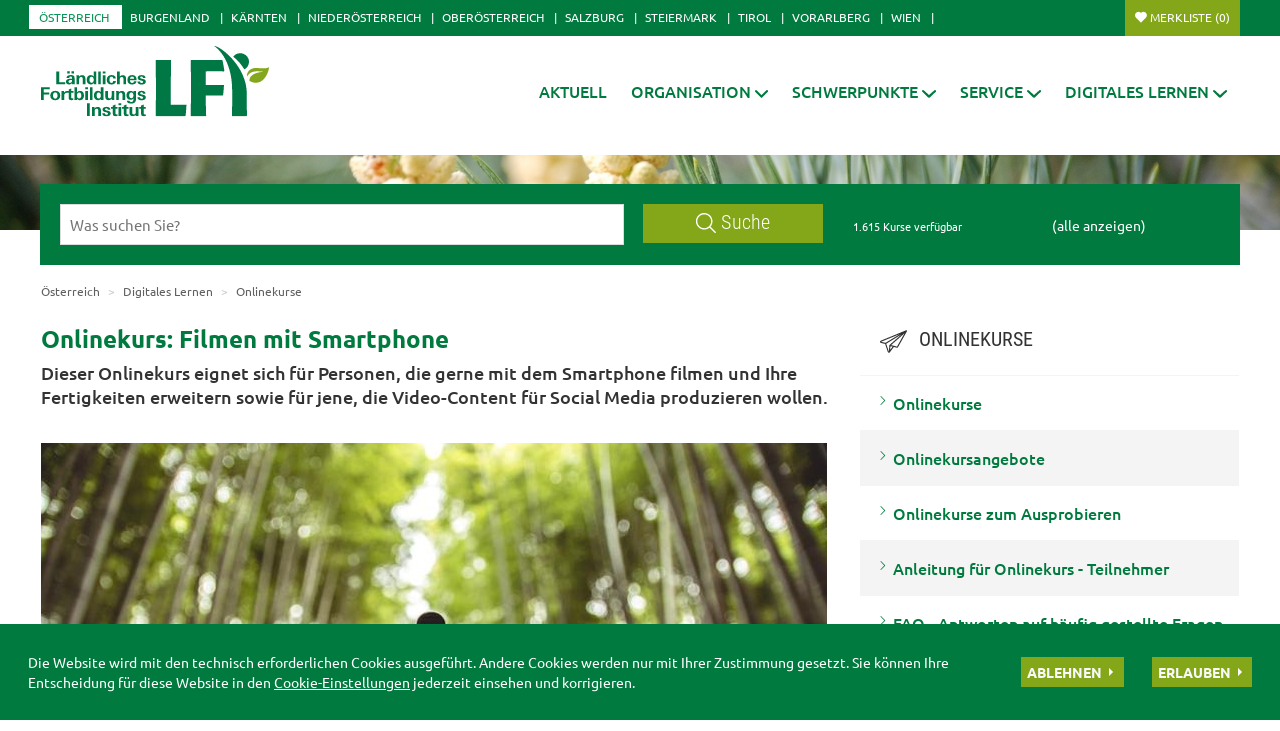

--- FILE ---
content_type: text/html; charset=utf-8
request_url: https://oe.lfi.at/onlinekurs-filmen-mit-smartphone+2500+2145842?env=bW9kZT1zdGFydCZwYWdpbmc9MTAlMjVfMF8yMCZjdD0xMCZiYWNrPTE
body_size: 16469
content:
<!DOCTYPE html>
	

<html lang="de" class="no-js font-size--s">
<head>
    <title>Onlinekurs: Filmen mit Smartphone | LFI Österreich</title>
	<meta http-equiv="Content-Type" content="text/html; charset=utf-8" />
	<meta http-equiv="X-UA-Compatible" content="IE=edge" />
	<meta name="language" content="de" />
	<meta name="generator" content="" />
	<meta name="robots" content="index,follow,noarchive" />
	<meta name="description" content="e-learning" />
	<meta name="keywords" content="" />

	<meta charset="utf-8">
 	<meta name="viewport" content="initial-scale=1.0, user-scalable=yes, minimum-scale=0.25, maximum-scale=1.6" />

	<meta name="apple-mobile-web-app-capable" content="yes" />
	<meta name="apple-mobile-web-app-status-bar-style" content="default" />

	<link rel="icon" href="/favicon.ico" type="image/x-icon" />
	<link rel="shortcut icon" href="/favicon.ico" type="image/x-icon"  />
	<link rel="preconnect" href="https://cdn.lko.at" crossorigin="anonymous" />
	<link rel="dns-prefetch" href="//cdn.lko.at" />
	<link rel="preconnect" href="https://stat1.netletter.at" crossorigin="anonymous" />
	<link rel="dns-prefetch" href="//stat1.netletter.at" />
	<link rel="preconnect" href="https://stat2.netletter.at" crossorigin="anonymous" />
	<link rel="dns-prefetch" href="//stat2.netletter.at"  />
    <!-- Default Apple -->
    <link rel="apple-touch-icon" href="/src_project/img/portal/icon-114.png" />
    <!-- Default Android -->
    <link rel="apple-touch-icon-precomposed" href="/src_project/img/portal/icon-114.png" />
    <!-- Standard iPhone -->
    <link rel="apple-touch-icon" sizes="57x57" href="/src_project/img/portal/icon-114.png" />
    <!-- Retina iPhone -->
    <link rel="apple-touch-icon" sizes="114x114" href="/src_project/img/portal/icon-114.png" />

    <!-- Standard iPad -->
    <link rel="apple-touch-icon" sizes="72x72" href="/src_project/img/portal/icon-144.png" />
    <!-- Retina iPad -->
    <link rel="apple-touch-icon" sizes="144x144" href="/src_project/img/portal/icon-144.png" />

			 		 	

	<meta property="og:image"
		  content="https://cdn.lko.at/lfi3/mmedia/image/2020.03.24/1585028698178726.jpg?m=NTAwLDMzMw%3D%3D&amp;_=1585028705" />
	<meta property="og:image:width" content="500" />
	<meta property="og:image:height" content="333" />


	<link rel="canonical" href="https://oe.lfi.at/onlinekurs-filmen-mit-smartphone+2500+2145842" />
	<script>window.DC_STAT = window.DC_STAT || []; </script>
 
<style id="critical" type="text/css">*, *::before, *::after { box-sizing: border-box; } html { font-size: 10px; -webkit-tap-highlight-color: rgba(0, 0, 0, 0); } body { font-family: "Ubuntu", sans-serif; font-size: 14px; line-height: 1.428571429; color: #333333; background-color: #fff; } .row { margin-right: -15px; margin-left: -15px; } .row:before, .row:after { display: table; content: " "; } .row:after { clear: both; } .row-no-gutters { margin-right: 0; margin-left: 0; } .row-no-gutters [class*=col-] { padding-right: 0; padding-left: 0; } .container { padding-right: 15px; padding-left: 15px; margin-right: auto; margin-left: auto; } .container:before, .container:after { display: table; content: " "; } .container:after { clear: both; } @media (min-width: 810px) { .container { width: 780px; } } @media (min-width: 1030px) { .container { width: 1000px; } } @media (min-width: 1259px) { .container { width: 1229px; } } .container-fluid { padding-right: 15px; padding-left: 15px; margin-right: auto; margin-left: auto; } .container-fluid:before, .container-fluid:after { display: table; content: " "; } .container-fluid:after { clear: both; } .col-xs-12, .col-sm-12, .col-md-12, .col-lg-12 { position: relative; min-height: 1px; padding-right: 15px; padding-left: 15px; float: left; width: 100%; } .navbar-nav { margin: 7.5px -15px; } @media (min-width: 810px) { .navbar-nav { float: left; margin: 0; } } .d-none, .hidden { display: none !important; } .collapse:not(.show) { display: none; } .collapse:not(.show) .slick-slider { display: none; } .slick-slider:not(.slick-initialized) { visibility: hidden !important; } .slick-slider:not(.slick-initialized) :first-child { visibility: visible; } .slick-slider:not(.slick-initialized) > div:not(:first-child) { display: none !important; } .slick-slider:not(.slick-initialized) .sliderarea { padding-right: 30px; } .slick-slider:not(.slick-initialized) figure, .slick-slider:not(.slick-initialized) img, .slick-slider:not(.slick-initialized) .text { float: left; } select:not(.SelectClass).sumoselect, select:not(.SelectClass).sumosearch, select:not(.SelectClass).optgroup-searach, select:not(.SelectClass).sumo-multiple { height: calc(1.95rem + 2px); min-height: 14px; width: 100%; visibility: hidden; } .grecaptcha-size-invisible { padding: 0 !important; } .grecaptcha-size-invisible > span { display: none !important; }</style>
<!-- [apc] cache hit, valid -->
	<link rel="stylesheet" title="default" href="/pages/pkgs/9c01e9104acbc4841209b2ea5cf23162_0.css?_=1769149408"/>

	<!-- [apc] cache hit, valid -->
	<link rel="stylesheet" title="default" href="/pages/pkgs/0a37294757bb63ec4bf7078c5adf8394_0.css?_=1769149408"/>
	<link rel="stylesheet" title="default" href="/pages/pkgs/0a37294757bb63ec4bf7078c5adf8394_1.css?_=1769149408"/>
	<!-- [apc] cache hit, valid -->
	<script charset="utf-8" src="/pages/pkgs/df64c451e529b3f789b769a1aa5c50cd_0.js?_=1769149408"></script>
	






























<!-- wird derzeit nicht unterstützt -->



























</head>
<body class="full"  id="de">
<!-- statistics -->
	<script>
	  var _paq = window._paq = window._paq || [];
	  /* tracker methods like "setCustomDimension" should be called before "trackPageView" */
	  _paq.push(['trackPageView']);
	  _paq.push(['enableLinkTracking']);
	  (function() {
		var u="//matstat01.digidev.at/";
		_paq.push(['setTrackerUrl', u+'lko']);
		_paq.push(['setSiteId', '35']);
		var d=document, g=d.createElement('script'), s=d.getElementsByTagName('script')[0];
		g.async=true; g.src=u+'digistat.js'; s.parentNode.insertBefore(g,s);
	  })();
	</script>
	<!-- statistics --><div class="par-id2451 open mdoc mdoc2145842 id3054 nav-no layout1 oesterreich resp3">

	
		









	<header id="main-header" data-spy="affix" data-offset-top="60">
		<nav class="navbar navbar-default">
			<div class="container">
				<div class="navbar-header">
					<button id="trigger-bundesland" class="land-button collapsed visible-xs-block" data-toggle="collapse" data-target="#toggle-bundesland" data-parent="#main-header">
						<svg class="close-btn-mobile" viewBox="0 0 25 40" aria-hidden="true"><use xlink:href="/src_project/img/svg/pin.svg#Ebene_1"></use></svg>
						<svg class="open-btn-mobile" viewBox="0 0 12 12" aria-hidden="true"><use xlink:href="/src_project/img/svg/close.svg#Ebene_1"></use></svg>
					</button>
				</div>
				<div id="toggle-bundesland" class="collapse navbar-collapse">
					<ul class="nav navbar-nav">
						<li class="active"><a href="//oe.lfi.at/startseite+2500+++2003">Österreich</a></li>
<li><a href="//bgld.lfi.at/startseite+2500+++2046">Burgenland</a></li>
<li><a href="//ktn.lfi.at/startseite+2500+++2116">Kärnten</a></li>
<li><a href="//noe.lfi.at/startseite+2500+++2207">Niederösterreich</a></li>
<li><a href="//ooe.lfi.at/startseite+2500+++2176">Oberösterreich</a></li>
<li><a href="//sbg.lfi.at/startseite+2500+++2071">Salzburg</a></li>
<li><a href="//stmk.lfi.at/startseite+2500+++2001">Steiermark</a></li>
<li><a href="//tirol.lfi.at/startseite+2500+++2145">Tirol</a></li>
<li><a href="//vbg.lfi.at/startseite+2500+++2050">Vorarlberg</a></li>
<li><a href="//wien.lfi.at/startseite+2500+++2094">Wien</a></li>
					</ul>
					<ul class="nav navbar-nav navbar-right">
						<li class="merkliste">
							<a href="/kurssuche+2500+++2334?search_mode=merkliste"
								onclick="return window.DC.merklisten.veranstaltungen.getCount() > 0;"
								class="button ripplelink merkliste_veranstaltungen merkliste__button button--small">Merkliste <span></span></a>
						</li>
					</ul>
				</div>
			</div>
		</nav>
		<nav class="navbar navbar-default internal-menu" role="navigation">
			<div class="container">
				<div class="logo">
					<a href="/">
						<img class="logo__logo green-logo" src="/src_project/img/svg/lfi_logo.svg">
						<img class="logo__logo white-logo" src="/src_project/img/svg/lfi_logo_white.svg">
						<img class="logo__logo plain-logo" src="/src_project/img/svg/lfi_logo_plain.svg">
						<span>Österreich</span>
					</a>
				</div>
				<div class="navbar-header">
					<button id="trigger-menu" class="mainmenu-button collapsed visible-xs-block" data-toggle="collapse" data-target="#toggle-menu" data-parent="#main-header">
						<svg class="close-btn-mobile" viewBox="0 0 47 33" aria-hidden="true"><use xlink:href="/src_project/img/svg/mobil_menu.svg#Ebene_1"></use></svg>
						<svg class="open-btn-mobile" viewBox="0 0 12 12" aria-hidden="true"><use xlink:href="/src_project/img/svg/close.svg#Ebene_1"></use></svg>
					</button>
					<button onclick="document.location ='/kurssuche+2500+++2334?search_mode=merkliste'" class="merklist-button visible-xs-block">
						<svg class="merk-mobile" viewBox="0 0 15 12"><use xlink:href="/src_project/img/svg/merkliste_1.svg#Ebene_1"></use></svg>
					</button>
				</div>
				<div id="toggle-menu" class="collapse navbar-collapse pull-right">
	<ul class="nav navbar-nav fixed-height">
		<li>
					<a class=" aClassDummy2007" href="/aktuell+2500++1000013" target="_self"><span>Aktuell</span></a>
		</li>
		<li>
					<a role="button" class=" aClassDummy2008" href="javascript:;" target="_self"><span>Organisation</span><svg class="menu-arrow" viewBox="0 0 12 7" aria-hidden="true"><use xlink:href="/src_project/img/svg/pfeil_menu.svg#Ebene_1"></use></svg></a>
			<ul class="dropdown-menu">
										<li>
										<a class=" level2 menu2053" href="/lfi-österreich+2500++1000021" target="_self"><span>LFI Österreich</span></a>

							</li>
							<li>
										<a class=" level2 menu2054" href="/lfi-team+2500+++2054?env=bHZsPTMma2V5d29yZF9pZD0zNQ" target="_self"><span>LFI Team</span></a>

							</li>
							<li>
										<a class=" level2 menu3045" href="/vorstand+2500++1266835" target="_self"><span>Vorstand</span></a>

							</li>
							<li>
										<a class=" level2 menu2055" href="/kontakt+2500++1000028" target="_self"><span>Kontakt</span></a>

							</li>
							<li>
										<a class=" level2 menu2056" href="/bildungspartner+2500++1000029" target="_self"><span>Bildungspartner</span></a>

							</li>
							<li>
										<a class=" level2 menu2057" href="/leitbild+2500++1000031" target="_self"><span>Leitbild</span></a>

							</li>
							<li>
										<a class=" level2 menu2058" href="/qualitätssicherung+2500++1000032" target="_self"><span>Qualitätssicherung</span></a>

							</li>
							<li>
										<a class=" level2 menu2059" href="/lfi-mitglieder+2500++1000033" target="_self"><span>LFI Mitglieder</span></a>

							</li>
			</ul>
		</li>
		<li>
					<a role="button" class=" aClassDummy2060" href="javascript:;" target="_self"><span>Schwerpunkte</span><svg class="menu-arrow" viewBox="0 0 12 7" aria-hidden="true"><use xlink:href="/src_project/img/svg/pfeil_menu.svg#Ebene_1"></use></svg></a>
			<ul class="dropdown-menu">
										<li>
										<a class=" level2 menu2471" href="/bildungs-beratungslandkarte+2500++900085" target="_self"><span>Bildungs- & Beratungslandkarte</span></a>

							</li>
							<li>
										<a class=" level2 menu2062" href="/zertifikatslehrgänge+2500++1000039" target="_self"><span>Zertifikatslehrgänge</span></a>

							</li>
							<li>
										<a class=" level2 menu2064" href="/projekte+2500++1000041" target="_self"><span>Projekte</span></a>

							</li>
			</ul>
		</li>
		<li>
					<a role="button" class=" aClassDummy2067" href="javascript:;" target="_self"><span>Service</span><svg class="menu-arrow" viewBox="0 0 12 7" aria-hidden="true"><use xlink:href="/src_project/img/svg/pfeil_menu.svg#Ebene_1"></use></svg></a>
			<ul class="dropdown-menu">
										<li>
										<a class=" level2 menu2319" href="/datenschutz+2500++1000034" target="_self"><span>Datenschutz</span></a>

							</li>
							<li>
										<a class=" level2 menu3055" href="/bildungsprogramm-bestellen+2500++1288189" target="_self"><span>Bildungsprogramm bestellen</span></a>

							</li>
							<li>
										<a class=" level2 menu2066" href="/förderungen+2500++1000043" target="_self"><span>Förderungen</span></a>

							</li>
							<li>
										<a class=" level2 menu2477" href="/newsletter-anmelden+2500++900095" target="_self"><span>Newsletter anmelden</span></a>

							</li>
							<li>
										<a class=" level2 menu2070" href="/presse+2500++1000049" target="_self"><span>Presse</span></a>

							</li>
							<li>
										<a class=" level2 menu3362" href="/publikationen-und-downloads+2500++2814102" target="_self"><span>Publikationen und Downloads</span></a>

							</li>
							<li>
										<a class=" level2 menu3335" href="/veranstaltungsfeedback+2500++2680212" target="_self"><span>Veranstaltungsfeedback</span></a>

							</li>
			</ul>
		</li>
		<li class="active">
					<a role="button" class=" aClassDummy2451" href="javascript:;" target="_self"><span>Digitales Lernen</span><svg class="menu-arrow" viewBox="0 0 12 7" aria-hidden="true"><use xlink:href="/src_project/img/svg/pfeil_menu.svg#Ebene_1"></use></svg></a>
			<ul class="dropdown-menu">
										<li>
										<a class=" level2 menu3292" href="/digitales-lernen+2500++2387202" target="_self"><span>Digitales Lernen</span></a>

							</li>
							<li class="active">
										<a class=" level2 menu3054" href="/onlinekurse+2500++1287229" target="_self"><span>Onlinekurse</span></a>

							</li>
							<li>
										<a class=" level2 menu2452" href="/live-onlineveranstaltungen+2500++900097" target="_self"><span>LIVE-Onlineveranstaltungen</span></a>

							</li>
							<li>
										<a class=" level2 menu3234" href="/webinare+2500++1682050" target="_self"><span>Webinare</span></a>

							</li>
							<li>
										<a class=" level2 menu3254" href="/farminare+2500++1992157" target="_self"><span>Farminare</span></a>

							</li>
							<li>
										<a class=" level2 menu3294" href="/cookinare+2500++2387291" target="_self"><span>Cookinare</span></a>

							</li>
			</ul>
		</li>
	</ul>
				</div>
			</div>
		</nav>
	</header>



<section class="mainslider">

<div id="myCarousel" class="carousel slide" data-ride="carousel">
	
	<ol class="carousel-indicators">
		<li data-target="#myCarousel" data-slide-to="0" class=" active"></li>

	</ol>
	<div class="carousel-inner" role="listbox">
					<div class="item active">
				<img src="https://cdn.lko.at/lfi3/mmedia/image/2017.06.30/1498814165570725.jpg?m=NDA5Niw%3D&_=1498814166" srcset="https://cdn.lko.at/lfi3/mmedia/image/2017.06.30/1498814165570725.jpg?m=MjA0OCw%3D&_=1498814166 2048w,https://cdn.lko.at/lfi3/mmedia/image/2017.06.30/1498814165570725.jpg?m=MTAyNCw%3D&_=1498814166 1024w"  width='2893' height='601' title="kiefer2895x601 © Herbert Bauer" alt="kiefer2895x601 © Herbert Bauer" />
			</div>

	</div>
	<a class="left carousel-control" href="#myCarousel" role="button" data-slide="prev">
		<span class="glyphicon glyphicon-chevron-left" aria-hidden="true"></span>
		<span class="sr-only">Previous</span>
	</a>
	<a class="right carousel-control" href="#myCarousel" role="button" data-slide="next">
		<span class="glyphicon glyphicon-chevron-right" aria-hidden="true"></span>
		<span class="sr-only">Next</span>
	</a>
</div>

</section>

<!-- search bar -->

<script defer>
$(document).ready(function() {

	$("input[name='ft_search']").autocomplete({
		source: "/?id=10032&BLD=&r="+Math.round(Math.random()*1000000),
		open: function() {
			$(this).autocomplete("widget").css("z-index", 5000);
			return false;
		},
		select: function(event, ui) {
			var origEvent = event;
			while (origEvent.originalEvent !== undefined)
				origEvent = origEvent.originalEvent;
			if (origEvent.type == "keydown")
				$(this).parents("form").eq(0).submit();
		}
	});
});
</script>


<section class="search-bar top">
	<form action="/kurssuche+2500++1050006+2334" method="GET" id="mobile_form">
		<div class="panel-body">
			<input type="hidden" name="vt_call" value="1" />
			<input type="hidden" name="search_mode" value="simple" />
			<div class="row helper">
				<div class="col-xs-12 col-sm-9 col-md-8">
					<div class="input-group">
						<input placeholder="Was suchen Sie?" name="ft_search" id="ft_search" value="" type="text">
						<div class="input-group-btn">
							<button onclick="this.form.submit();" type="button" class="btn btn-default ripplelink">
								<svg class="svgicon-suche" viewBox="0 0 24 24" aria-hidden="true">
									<use xlink:href="/src_project/img/svg/suche.svg#Ebene_1"></use>
								</svg>
								Suche
							</button>
						</div>
					</div>
				</div>
				<div class="col-sm-3 col-md-4 hidden-xs">
					<div class="row">
						<div class="col-sm-12 col-md-6">
							<span class="total-result hidden-xs">1.615 Kurse verfügbar</span>
						</div>
						<div class="col-sm-12 col-md-6">
							<span><a href="javascript:void(0);" style="color:white;" onclick="$('#ft_search').val(''); $('#mobile_form').submit();">(alle anzeigen)</a></span>
						</div>
					</div>
				</div>
			</div>
		</div>
		</form>
</section>



























<div class="container">

<div class="row">

<main class="col-xs-12 col-md-8">






<ol class="breadcrumb hidden-xs">

							
							
							<li class="bc0 active"><a href="/">Österreich</a></li>
							<li class="bc1 active"><span class="divider"></span>		<a href="javascript:;" target="_self"><span>Digitales Lernen</span></a>
</li>
							<li class="bc2 active"><span class="divider"></span>		<a href="/onlinekurse+2500++1287229" target="_self"><span>Onlinekurse</span></a>
</li>
							
																					



</ol>

<article>

<header>

					<h1>Onlinekurs: Filmen mit Smartphone</h1>


</header>

	<section class="content-container" aria-label="Untertitel">
		<p class="teaser summary" aria-label="Einleitung">
			Dieser Onlinekurs eignet sich für Personen, die gerne mit dem Smartphone filmen und Ihre Fertigkeiten erweitern sowie für jene, die Video-Content für Social Media produzieren wollen.		</p>
	</section>











<span class="absatz" id="absatz1" ></span>									
										<section class="content-container style1" aria-label="1. Absatz">

											<figure class="fullimage  landscape figure--fullwidth">
							<a class="gallery-open-modal" href="javascript:void(0);" data-toggle="modal" data-target="#imglayer2015193"><span class="re visible-md"><img src="data:image/svg+xml;utf8,&lt;svg xmlns=&quot;http://www.w3.org/2000/svg&quot; width=&quot;637&quot; height=&quot;425&quot; /&gt;"  height="425" width="637" title="Filmen mit Smartphone.jpg" alt="Filmen mit Smartphone.jpg" style="background:url('https://cdn.lko.at/lfi3/mmedia/image/2020.03.24/1585028698178726.jpg?m=NjM3LDQyNQ%3D%3D&amp;_=1585028705');"/></span><span class="re visible-sm"><img src="data:image/svg+xml;utf8,&lt;svg xmlns=&quot;http://www.w3.org/2000/svg&quot; width=&quot;750&quot; height=&quot;500&quot; /&gt;"  height="500" width="750" title="Filmen mit Smartphone.jpg" alt="Filmen mit Smartphone.jpg" style="background:url('https://cdn.lko.at/lfi3/mmedia/image/2020.03.24/1585028698178726.jpg?m=NzUwLDUwMA%3D%3D&amp;_=1585028705');"/></span><span class="re visible-lg"><img src="data:image/svg+xml;utf8,&lt;svg xmlns=&quot;http://www.w3.org/2000/svg&quot; width=&quot;786&quot; height=&quot;524&quot; /&gt;"  height="524" width="786" title="Filmen mit Smartphone.jpg" alt="Filmen mit Smartphone.jpg" style="background:url('https://cdn.lko.at/lfi3/mmedia/image/2020.03.24/1585028698178726.jpg?m=Nzg2LDUyNA%3D%3D&amp;_=1585028705');"/></span><span class="re visible-xs"><img src="data:image/svg+xml;utf8,&lt;svg xmlns=&quot;http://www.w3.org/2000/svg&quot; width=&quot;737&quot; height=&quot;491&quot; /&gt;"  height="491" width="737" title="Filmen mit Smartphone.jpg" alt="Filmen mit Smartphone.jpg" style="background:url('https://cdn.lko.at/lfi3/mmedia/image/2020.03.24/1585028698178726.jpg?m=NzM3LDQ5MQ%3D%3D&amp;_=1585028705');"/></span><span class="print-image visible-print"><img src="https://cdn.lko.at/lfi3/mmedia/image/2020.03.24/1585028698178726.jpg?m=MzYzLDI0Mg%3D%3D&amp;_=1585028705"  height="242" width="363" alt="[1585028698178726.jpg]" /></span>
<i class="content_images_modal_single"></i></a>
										<figcaption class="img-only">
					<span style="" class="p-credit">©&nbsp;Pexels/DSD</span>
				</figcaption>

						</figure>
							<h2>Inhalt</h2>
							<div class="content-text">Lernen Sie professionellen Video-Content für Facebook, YouTube, Instagram oder Präsentationen möglichst günstig zu produzieren. Von der Vorbereitung über Filmen und Schneiden bis zum fertigen Video-Export wird in anschaulichen Sequenzen alles gezeigt, um Videos für private oder betriebliche Zwecke zu produzieren.<ul><li align="left">Interviews und Video-Statements mit dem Handy filmen und schneiden</li><li align="left">Event-Videos mit dem Handy filmen und schneiden</li><li align="left">Grundlagen der Bildkomposition und Lichtgestaltung</li><li align="left">Videoschnitt auf dem Smartphone mit Adobe Premiere Clip</li><li align="left">Professionelle Tonaufnahme mit dem Handy</li><li align="left">Überblick über nützliches Handy-Zubehör für Bild und Ton</li><li align="left">BONUS: Videobearbeitung mit Adobe Premiere Rush*</li><li align="left">BONUS: Videobearbeitung mit Kinemaster</li></ul>* Zu beachten: Adobe Premiere Rush steht nicht mehr uneingeschränkt zur Verfügung bzw. kostenlos. Bitte schauen Sie selbst im Play Store (bei Android) oder App Store (bei iOS) auf ihrem Smartphone nach, ob diese App verfügbar ist.</div>										
										</section><span class="absatz" id="absatz2" ></span>									

<section class="content-container style999" aria-label="Map. Absatz">
	<h2>Wählen Sie Ihr Bundesland und buchen Sie Ihren Kurs!</h2>
</section>
		<section class="content-container svg-map-link">
<svg xmlns="http://www.w3.org/2000/svg" xmlns:amcharts="http://amcharts.com/ammap"
	xmlns:xlink="http://www.w3.org/1999/xlink"
		viewBox="0 0 643.633 329.567" version="1.1"
		id="online-oesterreich-karte-3830">
	<defs>
		<style type="text/css">
			g
			{
				width: 100%;
			}
			.land
			{
				fill: #d0e3d0;
				fill-opacity: 1;
				stroke:white;
				stroke-opacity: 1;
				stroke: #007a3e;
				stroke-width:0.5;
				cursor: pointer;
				 pointer-events:all;
			}
			path:hover{
				fill: #007a3e;
			}

			.heyo:hover {
			     fill: #CC2929;
			  -moz-transition: 0.3s;
			  -o-transition: 0.3s;
			  -webkit-transition: 0.3s;
			  transition: 0.3s;
			}

			.enabled {
			  fill: #21669E;
			  cursor: pointer;
			}

			.description {
			  pointer-events: none;
			  position: fixed;
			  font-size: 16px;
			  text-align: center;
			  background: white;
			  padding: 10px 15px;
			  z-index: 5;
			  height: 30px;
			  line-height: 1rem;
			  margin: 0 auto;
			  color: #007a3e;
			  border-radius: 5px;
			  box-shadow: 0 0 0 1px #eee;
			  -moz-transform: translateX(-50%);
			  -ms-transform: translateX(-50%);
			  -webkit-transform: translateX(-50%);
			  transform: translateX(-50%);
			  display: none;
			}
			.description.active {
			  display: block;
			}
			.description:after {
			  content: "";
			  position: absolute;
			  left: 50%;
			  top: 100%;
			  width: 0;
			  height: 0;
			  margin-left: -10px;
			  border-left: 10px solid transparent;
			  border-right: 10px solid transparent;
			  border-top: 10px solid white;
			}
		</style>
	</defs>
	<g>
		<a href="https://bgld.lfi.at/onlinekurs/0_LFI2020093" target="_blank" class="enabled" title="Burgenland">
			<path id="AT-1" title="Burgenland" class="land" d="M604.79,109.01L604.71,118.94L612,121.87L606.72,126.22L606,137.55L599.97,139.53L605.03,145.48L606.35,157.35L589.78,159.71L588.38,155.86L585.3,160.37L579.02,160.52L576.67,154.45L567.67,151.11L552.97,162.43L571.21,167.45L576.26,177.29L571.21,181.99L571.96,187.17L565.23,192.92L554.85,192.85L553.81,199.33L558.24,207.82L552.34,216.63L555.43,224.02L561.43,225.87L556.07,229.7L560.71,233.96L554.2,237.2L560.11,240.42L542.46,239.06L541.04,245.03L529.73,255.14L518.99,259.93L518.99,259.93L531.66,241.55L526.28,231.51L528.41,223.5L521.68,196.11L532.67,191.09L532.67,191.09L541.57,187.24L546.25,180.17L544.23,174.25L548.95,165L543.71,159.87L543.37,148.4L540.57,147.41L541.97,145.26L545.1,147.9L550.13,141.48L547.12,138.74L552.09,136.92L554.95,130.58L560.61,129.54L565.45,136.23L574.99,126.82L575.67,121.25L585.39,119.47L590.33,113.86L597.48,119.94L600.27,113.9L597.04,110.26L601.88,112.51L604.45,108.6L604.45,108.6z"/>
		</a>
		<a href="https://ktn.lfi.at/onlinekurs/0_LFI2020093" target="_blank" class="enabled" title="Kärnten">
			<path id="AT-2" title="Kärnten" class="land" d="M251.29,228.77L257.91,225.28L258.33,228.57L272.88,231.14L283.96,238.56L299.2,235.05L301.36,229.6L308.4,229.25L311.23,232.55L334.76,236.03L342,247.17L342,247.17L347.27,251.15L353.81,249.84L360.55,240.13L375.56,231.98L378,237.54L388.61,237.88L391.3,243.05L397.4,237.99L408.39,241.02L426.68,234.89L441.34,251.15L437.22,265.53L441.49,267.53L440.96,278.72L444.47,281.18L444.47,281.18L437.4,286.87L435.54,283.88L428.53,286.87L424.58,297.77L416.34,298.6L415.21,302.96L406.13,306.99L404.28,313.5L401.01,307.54L394.93,307.83L393.66,305.01L371.92,306.4L368.68,301.47L352.25,296.32L342.89,298.12L309.17,289.84L298.46,293.01L292.76,288.72L267.1,286.55L254.67,280.54L254.67,280.54L256.63,271.15L273.85,268.24L276.68,264.8L259.1,245.21L257.32,241.15L261.18,235.86L256.71,235.41z"/>
		</a>
		<a href="https://noe.lfi.at/onlinekurs/0_LFI2020093" target="_blank" class="enabled" title="Niederösterreich">
			<path id="AT-3" title="Niederösterreich" class="land" d="M441.98,0.73l9.78,2.6l0.34,6.13l8.07,-1.35l1.38,-5.01l15.17,5.24l17.71,11.65l11.88,-2.64l20.37,15.82l22.81,2.11l5.58,-8.54l7.29,-1.69l9.82,3.95l1.49,6.42l17.57,1.24l4.07,20.68l-8.09,11.52l-1.37,8.31l9.87,13.93l1.4,11.08l7.35,6.42l0,0l-2.57,3.91l-4.84,-2.25l3.24,3.64l-2.8,6.04l-7.14,-6.08l-4.95,5.61l-9.71,1.77l-0.68,5.57l-9.54,9.41l-4.84,-6.69l-5.66,1.03l-2.85,6.35l-4.98,1.82l3.01,2.74l-5.03,6.42l-3.13,-2.63l-1.4,2.15l2.8,0.98l0.34,11.48l5.23,5.13l-4.71,9.25l2.01,5.91l-4.68,7.07l-8.89,3.85l0,0L528,179.49l-4.41,3.99l-11.04,-5.32l-2.23,-4.73l-3.31,0.54l0.9,-6.22l-9.21,-1.28l-1.94,-9.17l-3.37,1.25l-5.22,-6.13l-7.93,0.5l-8.12,-4.49l-0.5,-3.51l-8.41,-0.56l-0.9,3.47l-5.7,-0.55l-1.44,4.88l-18.09,1.01l-3.56,3.88l-15.1,-4.38l0,0l-2.29,-12.18l4.35,-2.67l-0.36,-3.43l-2.56,-3.89l-18.07,-6.94l-3.62,-5.62l2.58,-21.21l6.97,-0.96l9.29,8.26l11.3,-4.06l3.94,-5.04l7.49,3.85l0.97,-6.84l-0.43,-7.36l-3.42,-0.54l1.75,-7.91l-3.79,0.11l1.9,-4.01l-5.89,-7.13l4.45,-2.92l-18.4,-9.55l0,0l9.4,-23.38l13.6,0.86l-0.1,-25.22l1.39,-4.24L441.98,0.73zM545.7,88.94L545.7,88.94l-6.12,5.04l-4.05,-2.49l-1.78,10.9l3.1,5.61l17.12,0.52l6.22,-4.68l4.46,2.63l-1.84,-14.95l-11.62,-6.6l0,0l-0.61,-0.22l0,0l-3.16,4.24l0,0l-0.5,-0.74L545.7,88.94z"/>

		</a>
		<a href="https://ooe.lfi.at/onlinekurs/0_LFI2020093" target="_blank" class="enabled" title="Oberösterreich">
			<path id="AT-4" title="Oberösterreich" class="land" d="M347.18,30.34L364.11,41.91L360.18,46.13L364.69,51.44L381.06,53.12L386.11,56.63L390.27,51.68L393.72,52.25L396.9,45.07L399.5,48.82L404.19,50.35L408.18,47.41L414.61,52.64L414.61,52.64L433.01,62.19L428.56,65.11L434.45,72.25L432.55,76.25L436.34,76.15L434.59,84.06L438.01,84.6L438.45,91.96L437.47,98.8L429.98,94.95L426.04,99.99L414.73,104.05L405.44,95.8L398.47,96.75L395.89,117.96L399.5,123.58L417.58,130.52L420.13,134.4L420.49,137.84L416.14,140.51L418.42,152.69L418.42,152.69L414.81,150.75L401.46,157.18L400.9,160.69L384.35,169.41L379.82,168.73L377.93,164.21L363.41,168.14L363.74,162.13L360.08,158.2L341.64,156.34L334.97,166.8L334.84,172.12L339.79,175.76L337.22,186.46L326.23,185.16L326.23,185.16L317.55,177.76L321.19,168.08L318.1,165.3L322.96,156.7L314.44,153.94L316.54,148.13L320.76,149.77L321.59,146.7L310.65,147.15L302.31,142.94L301.74,128.71L307.96,129.98L308.89,125.59L303.22,121.47L291.2,126.35L283.29,117.51L274.11,118.49L268.29,123.02L268.29,123.02L260.12,113.46L260.22,107.56L281.14,91.96L306.14,83.81L314.5,71.25L314.5,55.9L320.09,52.11L337.88,61.16L345.19,49.17L346.33,39.03L342.91,36.99z"/>
		</a>
		<a href="https://stmk.lfi.at/onlinekurs/0_LFI2020093" target="_blank" class="enabled" title="Steiermark">
			<path id="AT-6" title="Steiermark" class="land" d="M418.42,152.69L433.52,157.07L437.09,153.18L455.17,152.18L456.61,147.29L462.32,147.84L463.21,144.36L471.63,144.92L472.13,148.43L480.25,152.92L488.17,152.42L493.39,158.56L496.76,157.3L498.7,166.47L507.91,167.75L507.01,173.97L510.32,173.43L512.55,178.16L523.59,183.48L528,179.49L532.67,191.09L532.67,191.09L521.68,196.11L528.41,223.5L526.28,231.51L531.66,241.55L518.99,259.93L518.99,259.93L518.07,270.95L521.89,280.77L506.46,272.96L486.89,276.76L479.41,285.52L472.34,280.77L444.47,281.18L444.47,281.18L440.96,278.72L441.49,267.53L437.22,265.53L441.34,251.15L426.68,234.89L408.39,241.02L397.4,237.99L391.3,243.05L388.61,237.88L378,237.54L375.56,231.98L360.55,240.13L353.81,249.84L347.27,251.15L342,247.17L342,247.17L351.94,232.95L349.72,227.99L358.86,224.23L351.18,219.24L345.22,206.24L336.28,210.32L327.95,207.44L324.48,191.3L326.23,185.16L326.23,185.16L337.22,186.46L339.79,175.76L334.84,172.12L334.97,166.8L341.64,156.34L360.08,158.2L363.74,162.13L363.41,168.14L377.93,164.21L379.82,168.73L384.35,169.41L400.9,160.69L401.46,157.18L414.81,150.75z"/>
		</a>
		<a href="https://sbg.lfi.at/onlinekurs/0_LFI2020093" target="_blank" class="enabled" title="Salzburg">
			<path id="AT-5"  title="Salzburg" class="land" d="M268.29,123.02L274.11,118.49L283.29,117.51L291.2,126.35L303.22,121.47L308.89,125.59L307.96,129.98L301.74,128.71L302.31,142.94L310.65,147.15L321.59,146.7L320.76,149.77L316.54,148.13L314.44,153.94L322.96,156.7L318.1,165.3L321.19,168.08L317.55,177.76L326.23,185.16L326.23,185.16L324.48,191.3L327.95,207.44L336.28,210.32L345.22,206.24L351.18,219.24L358.86,224.23L349.72,227.99L351.94,232.95L342,247.17L342,247.17L334.76,236.03L311.23,232.55L308.4,229.25L301.36,229.6L299.2,235.05L283.96,238.56L272.88,231.14L258.33,228.57L257.91,225.28L251.29,228.77L251.29,228.77L238.98,222.35L231.41,222.86L218.45,232.62L218.45,232.62L210.32,231.19L210.32,231.19L206,217.85L208.27,205.08L237.06,202.74L239.91,194.55L245.65,194.69L250.15,185.95L255.36,184.62L249.93,176.44L252.75,172.94L245.48,169.92L245.48,166.34L245.48,166.34L247.91,161.56L262.14,161.47L260.24,164.11L265.47,168.68L261.97,172.34L263.26,175.38L279.69,186.25L283.23,182.84L285.9,159.88L280.82,155.56L272.11,155.56L279.75,140.64z"/>
		</a>
		<a href="https://tirol.lfi.at/onlinekurs/0_LFI2020093" target="_blank" class="enabled" title="Tirol">
			<path id="AT-7" title="Tirol" class="land" d="M218.45,232.62l12.96,-9.76l7.57,-0.52l12.31,6.43l0,0l5.42,6.64l4.47,0.44l-3.86,5.29l1.78,4.06l17.58,19.59l-2.84,3.44l-17.22,2.91l-1.96,9.39l0,0l-10.09,0.59l-11.89,-5.58l-4.83,-8.74l-5.69,-1.05l1.86,-6.49l-2.44,-4.99l-4.91,0.99l-5.78,-4.29l2.03,-2.99l-3.8,-8.36L218.45,232.62zM219.22,157.07l1.02,3.89l14.4,-2l4.69,8.25l6.15,-0.87l0,0l-0.01,3.58l7.27,3.02l-2.81,3.49l5.42,8.18l-5.21,1.33l-4.5,8.74l-5.74,-0.14l-2.84,8.2l-28.79,2.34L206,217.85l4.32,13.35l0,0l-30.98,13.1l-10.26,-5.13l-6.55,3.48l-4.56,-3.3l-6.02,5.48l-6.73,-3.21l-12.38,3.1l-5.5,6.16l-1.04,10.68l-5.03,6.33l-23.28,-2.45l2.73,-4.12l-7.75,-6.04l-9.5,4.43l-6.03,-2.22l1.49,-9.78l-8.07,-7.22l-5.77,8.79l-5.95,-0.62l-0.81,7.55l-6.89,1.81l0,0l-3.99,-8.65l5.02,-6.69l-2.12,-11.54l6.26,-7.83l0.75,-12.24l-3.23,-2.14l0,0l12.05,-4.09l8.44,-8.94l3.17,-6.06l-2.99,-17.81l3.41,-0.09l-2.04,3.49l5.43,2.42l3.88,0.15l2.09,-4.13l14.28,6.43l8.72,-2.69l2.39,2.82l-3.87,3.63l5.29,0.18l3.31,9.7l11.11,0.21l7.2,-4.4l3.8,0.68l-2.33,3.87l3.56,-0.24l5.54,-6.15l6.73,0.54l-3,-3.27l3.94,-4.82l11.17,-0.2l5.12,-9.37l16.61,1.5l13.09,-5.1l15.46,2.26l-3.17,-11.08l7.41,-5.08L219.22,157.07z"  />

		</a>
		<a href="https://vbg.lfi.at/onlinekurs/0_LFI2020093" target="_blank" class="enabled" title="Vorarlberg">
			<path id="AT-8" title="Vorarlberg" class="land" d="M24,170.85L25.05,176.35L29.72,178.61L37.37,176.47L39.79,183.94L46.95,186.8L47.64,198.97L54.4,194.54L58.73,195.79L54.14,208.91L54.14,208.91L57.36,211.04L56.61,223.28L50.35,231.11L52.47,242.66L47.45,249.34L51.44,257.99L51.44,257.99L48.23,259.11L41.33,252.11L30.06,248.21L30.2,238.16L8.52,233.45L10.39,225.33L5.37,220.3L2.36,208.86L13.74,194.76L12.54,187.31L7.54,186.05L0,174.81L18.42,178.01z"/>
		</a>
		<a href="https://wien.lfi.at/onlinekurs/0_LFI2020093" target="_blank" class="enabled" title="Wien">
			<path id="AT-9" title="Wien" class="land" d="M550.84,84.85L551.18,84.93L551.18,84.93L562.81,91.53L564.65,106.48L560.19,103.85L553.97,108.53L536.85,108.01L533.75,102.39L535.53,91.49L539.58,93.98L545.7,88.94L545.7,88.94L547.42,88.95L547.42,88.95L550.58,84.72L550.58,84.72z"/>
		</a>
	</g>
</svg>
<div class="description"></div>
<script>
(function($svg){
	const $description = $svg.next(".description");

	$svg
	.find('a.enabled')
	.hover(function() {
	  $(this).attr("class", "enabled heyo");
	  $description.addClass('active');
	  $description.text($(this).attr('title'));
	}, function() {
	  $description.removeClass('active');
	});

	$svg.on('mousemove', function(e){
		$description.css({
		  left:  e.clientX,
		  top:   e.clientY - 40
		});
	});
})($('svg#online-oesterreich-karte-3830'))
</script>
	                </section>

<span class="absatz" id="absatz3" ></span>									
										<section class="content-container style999" aria-label="3. Absatz">

											<h2>Information und Anmeldung</h2>
							<div class="content-text">Onlineanmeldung unter Bekanntgabe von Name, Adresse, Geburtsdatum und E-Mail Adresse. Nach der Anmeldung erhalten Sie Ihre persönlichen Zugangsdaten für die Lernplattform eLFI.<br /><br />Mit den Zugangsdaten ist dieser Onlinekurs 1 Jahr für Sie freigeschaltet und Sie können in dieser Zeit den Kurs so oft Sie wollen wiederholen.<br /><br />Nach erfolgreicher Absolvierung des Kurses können Sie Ihre Teilnahmebestätigung selbst ausdrucken.<br /><br /> </div>										
										</section><span class="absatz" id="absatz4" ></span>									
										<section class="content-container style999" aria-label="4. Absatz">

											<h2>Zielgruppe</h2>
							<div class="content-text"><p align="left">Bäuerinnen und Bauern, die Videos für Social Media für private oder betriebliche Zwecke erstellen wollen.</p></div>										
										</section><span class="absatz" id="absatz5" ></span>									
										<section class="content-container style999" aria-label="5. Absatz">

											<h2>Voraussetzungen</h2>
							<div class="content-text"><ul><li><a name="_GoBack"></a>Grundkenntnisse im Umgang mit der EDV</li><li>Computer, Laptop oder Tablet mit aktuellem Browser (Google Chrome, Microsoft Edge, Mozilla Firefox oder Apple Safari), Smartphone wird nicht empfohlen!</li><li>Breitbandinternet empfohlen (Bandbreitentest unter <a target="_blank" href="https://www.netztest.at">https://www.netztest.at/</a>)</li><li>Lautsprecher oder Kopfhörer</li></ul></div>										
										</section><span class="absatz" id="absatz6" ></span>									
										<section class="content-container style999" aria-label="6. Absatz">

											<h2>Kursdauer</h2>
							<div class="content-text">3 Einheiten</div>										
										</section><span class="absatz" id="absatz7" ></span>									
										<section class="content-container style999" aria-label="7. Absatz">

											<h2>Kursbeitrag</h2>
							<div class="content-text">€ 35.- pro Person</div>										
										</section>












<section class="footer-article">

			<div class="author-date"></div>


				<div class="shariff" data-services="[&quot;facebook&quot;]"></div>



<ul class="print-btn">

			<li>
				<a href="mailto:?subject=Artikel%3A%20%20Onlinekurs%3A%20Filmen%20mit%20Smartphone&amp;body=Link%20zum%20Artikel%20%3E%20Onlinekurs%3A%20Filmen%20mit%20Smartphone%0D%0A%0D%0Ahttp%3A%2F%2Foe.lfi.at%2Fonlinekurs-filmen-mit-smartphone%2B2500%2B2145842%3Fenv%3DbW9kZT1zdGFydCZwYWdpbmc9MTAlMjVfMF8yMCZjdD0xMCZiYWNrPTE" class="track" title="Empfehlen">
					<svg aria-hidden="true" viewBox="0 0 19 19" class="close-btn-mobile"><use xlink:href="/src_project/img/svg/leiste_mail.svg#Ebene_1"/></svg>Empfehlen				</a>
			</li>


			<li>
				<a title="Drucken" rel="nofollow" href="javascript:window.print();">
					<svg aria-hidden="true" viewBox="0 0 19 19" class="close-btn-mobile"><use xlink:href="/src_project/img/svg/leiste_drucken.svg#Ebene_1"/></svg>
					Drucken				</a>
			</li>


</ul>

		<ul class="print-btn pull-right hidden-xs">
			<li class="pdfic">
				<a title="PDF laden" rel="nofollow" href="/pdf+30000+2145842">
					<svg aria-hidden="true" viewBox="0 0 19 19" class="close-btn-mobile"><use xlink:href="/src_project/img/svg/leiste_pdf.svg#Ebene_1"/></svg>
					PDF erstellen
				</a>
			</li>
		</ul>


</section>


		                    <footer>
						<div class="page-navigation">
			<a  class="page-navigation__prev" href="/onlinekurs-produktfotos-mit-dem-smartphone+2500+2197375">
<span class="pn-dir hidden-xs">
<svg aria-hidden="true" viewBox="0 0 9 16"><use xlink:href="/src_project/img/svg/pfeil_li.svg#Ebene_1"></use></svg>Zum vorigen Artikel
</span>
<span class="pn-dir visible-xs">
<svg aria-hidden="true" viewBox="0 0 9 16"><use xlink:href="/src_project/img/svg/pfeil_li.svg#Ebene_1"></use></svg>voriger Artikel
</span>
<p class="pn-title">Onlinekurs: Produktfotos mit dem Smartphone</p></a>
<a  class="page-navigation__next" href="/onlinekursangebote+2500+2043946">
<span class="pn-dir hidden-xs">
Zum nächsten Artikel<svg aria-hidden="true" viewBox="0 0 9 16"><use xlink:href="/src_project/img/svg/pfeil_re.svg#Ebene_1"></use></svg>
</span>
<span class="pn-dir visible-xs">
nächster Artikel<svg aria-hidden="true" viewBox="0 0 9 16"><use xlink:href="/src_project/img/svg/pfeil_re.svg#Ebene_1"></use></svg>
</span>
<p class="pn-title">Onlinekursangebote</p></a>		</div>
		                    </footer>


</article>



</main>

<aside class="col-xs-12 col-md-4">








<section class="quick-links releted-articles">
			<header>
				<h2>
					<svg class="close-btn-mobile" viewBox="0 0 28 24" aria-hidden="true"><use xlink:href="/src_project/img/svg/quicklinks.svg#Ebene_1"></use></svg>
					Onlinekurse
				</h2>
			</header>
			<ul class="rar">
							<li><a href="/onlinekurse+2500+2316974" target="_self">Onlinekurse</a></li>			<li><a href="/onlinekursangebote+2500+2043946" target="_self">Onlinekursangebote</a></li>			<li><a href="/onlinekurse-zum-ausprobieren+2500+1802315" target="_self">Onlinekurse zum Ausprobieren</a></li>			<li><a href="/anleitung-für-onlinekursteilnehmer+2500+1975783" target="_self">Anleitung für Onlinekurs - Teilnehmer</a></li>			<li><a href="/faq-lernplattform-e-lfi-at+2500+1587964" target="_self">FAQ - Antworten auf häufig gestellte Fragen</a></li>
			</ul>
		</section>

<!-- IN QUERY -->






















































<!-- CONTENT_TYPE :::: -->
						<section class="releted-articles">
	                        <header>
	                        	<h2><svg class="close-btn-mobile" viewBox="0 0 28 29" aria-hidden="true"><use xlink:href="/src_project/img/svg/top_thema.svg#Ebene_1"></use></svg>Mehr zum Thema</h2>
	                        </header>
	                        <ul class="rar">

									<li>
		<a href="/onlinekurse+2500+2316974?env=bW9kZT1zdGFydCZwYWdpbmc9MTAlMjVfMF8yMCZjdD0xJmJhY2s9MQ">Onlinekurse</a>
	</li>

	<li>
		<a href="/erklärvideo-onlinekurse-im-lfi+2500+2691994?env=bW9kZT1zdGFydCZwYWdpbmc9MTAlMjVfMF8yMCZjdD0yJmJhY2s9MQ">Erklärvideo Onlinekurse im LFI</a>
	</li>

	<li>
		<a href="/onlinekursangebot-öpul-2023-weiterbildungen+2500+2715264?env=bW9kZT1zdGFydCZwYWdpbmc9MTAlMjVfMF8yMCZjdD0zJmJhY2s9MQ">Onlinekursangebot: ÖPUL 2023 Weiterbildungen</a>
	</li>

	<li>
		<a href="/onlinekursangebot-weiterbildungen-für-den-pflanzenschutz-sachkundeausweis+2500+2786467?env=bW9kZT1zdGFydCZwYWdpbmc9MTAlMjVfMF8yMCZjdD00JmJhY2s9MQ">Onlinekursangebot: Weiterbildungen für den Pflanzenschutz-Sachkundeausweis</a>
	</li>

	<li>
		<a href="/onlinekursangebot-tgd-weiterbildungen+2500+2786457?env=bW9kZT1zdGFydCZwYWdpbmc9MTAlMjVfMF8yMCZjdD01JmJhY2s9MQ">Onlinekursangebot: TGD-Weiterbildungen</a>
	</li>

	<li>
		<a href="/onlinekursangebot-weiterbildungen-für-direktvermarkter-innen+2500+2865309?env=bW9kZT1zdGFydCZwYWdpbmc9MTAlMjVfMF8yMCZjdD02JmJhY2s9MQ">Onlinekursangebot: Weiterbildungen für Direktvermarkter:innen</a>
	</li>

	<li>
		<a href="/onlinekursangebot-weiterbildungen-unternehmensführung+2500+2865321?env=bW9kZT1zdGFydCZwYWdpbmc9MTAlMjVfMF8yMCZjdD03JmJhY2s9MQ">Onlinekursangebot: Weiterbildungen Unternehmensführung</a>
	</li>

	<li>
		<a href="/onlinekursangebot-video-und-fotobearbeitung-mit-dem-smartphone+2500+2800395?env=bW9kZT1zdGFydCZwYWdpbmc9MTAlMjVfMF8yMCZjdD04JmJhY2s9MQ">Onlinekursangebot: Video und Fotobearbeitung mit dem Smartphone</a>
	</li>

	<li>
		<a href="/onlinekurs-mehrfachantrag-rindernet-und-ama-mfa-fotos-app+2500+2840943?env=bW9kZT1zdGFydCZwYWdpbmc9MTAlMjVfMF8yMCZjdD05JmJhY2s9MQ">Onlinekurs: Mehrfachantrag, RinderNET und AMA MFA Fotos App</a>
	</li>

	<li>
		<a href="/onlinekurs-cyber-security-für-die-landwirtschaftliche-betriebsführung+2500+2866122?env=bW9kZT1zdGFydCZwYWdpbmc9MTAlMjVfMF8yMCZjdD0xMCZiYWNrPTE">Onlinekurs: Cyber Security für die landwirtschaftliche Betriebsführung</a>
	</li>


							</ul>

							<nav class="nav-page navigation-result" aria-label="Page navigation">
			<ul class="pagination">
				<li class="disabled">
					<a tabindex="-1" aria-label="Zum Anfang" href="">
						<svg aria-hidden="true" viewBox="0 0 10 13"><use xlink:href="/src_project/img/svg/blaettern_ende_li.svg#Ebene_1"/></svg>
					</a>
				</li>
				<li class="disabled">
					<a aria-label="Zurück" href="">
						<svg aria-hidden="true" viewBox="0 0 9 16"><use xlink:href="/src_project/img/svg/pfeil_li.svg#Ebene_1"/></svg>
					</a>
				</li>

				<li class="active"><a href="/onlinekurs-filmen-mit-smartphone-lfi-österreich+2500+2145842+1287229?env=YmFjaz0xJm1vZGU9bmV4dCZwYWdpbmc9eWVzX18wJTI1X0FOQ0hPUiUyNQ" title="&amp;mode=next&amp;paging=yes__0">1<span class="sr-only">(current)</span></a></li>
<li><a href="/onlinekurs-filmen-mit-smartphone-lfi-österreich+2500+2145842+1287229?env=YmFjaz0xJm1vZGU9bmV4dCZwYWdpbmc9eWVzX18xMCUyNV9BTkNIT1IlMjU" title="&amp;mode=next&amp;paging=yes__10">2</a></li>
<li><a href="/onlinekurs-filmen-mit-smartphone-lfi-österreich+2500+2145842+1287229?env=YmFjaz0xJm1vZGU9bmV4dCZwYWdpbmc9eWVzX18yMCUyNV9BTkNIT1IlMjU" title="&amp;mode=next&amp;paging=yes__20">3</a></li>
				<li>
					<a aria-label="Weiter" href="/onlinekurs-filmen-mit-smartphone-lfi-österreich+2500+2145842+1287229?env=YmFjaz0xJm1vZGU9bmV4dCZwYWdpbmc9eWVzXzBfMTA">
						<svg aria-hidden="true" viewBox="0 0 9 16"><use xlink:href="/src_project/img/svg/pfeil_re.svg#Ebene_1"/></svg>
					</a>
				</li>
				<li>
					<a aria-label="Zum Ende" href="/onlinekurs-filmen-mit-smartphone-lfi-österreich+2500+2145842+1287229?env=YmFjaz0xJm1vZGU9c3RvcCZwYWdpbmc9eWVzXzBfMTA" >
						<svg aria-hidden="true" viewBox="0 0 10 13"><use xlink:href="/src_project/img/svg/blaettern_ende_re.svg#Ebene_1"/></svg>
					</a>
				</li>
			</ul>
<div class="pull-left">55 Artikel | Seite 1 von 6</div>
							</nav>
						</section>











</aside>

</div>

</div>












<div id="merkliste_recent"></div>
<section class="footer-bar">
	<nav class="navbar navbar-default ">
		<div class="container">
			<div class="navbar-header">

			</div>
			<div class="collapse navbar-collapse">
				<ul class="nav navbar-nav">
					<li class="active"><a href="//oe.lfi.at/startseite+2500+++2003">Österreich</a></li>
<li><a href="//bgld.lfi.at/startseite+2500+++2046">Burgenland</a></li>
<li><a href="//ktn.lfi.at/startseite+2500+++2116">Kärnten</a></li>
<li><a href="//noe.lfi.at/startseite+2500+++2207">Niederösterreich</a></li>
<li><a href="//ooe.lfi.at/startseite+2500+++2176">Oberösterreich</a></li>
<li><a href="//sbg.lfi.at/startseite+2500+++2071">Salzburg</a></li>
<li><a href="//stmk.lfi.at/startseite+2500+++2001">Steiermark</a></li>
<li><a href="//tirol.lfi.at/startseite+2500+++2145">Tirol</a></li>
<li><a href="//vbg.lfi.at/startseite+2500+++2050">Vorarlberg</a></li>
<li><a href="//wien.lfi.at/startseite+2500+++2094">Wien</a></li>

				</ul>
			</div>
		</div>
	</nav>
</section>
<footer class="footer2024">
	<section>
		<div class="container">
			<div class="row">
						<ul class="info-site">
			<li>Ländliches Fortbildungsinstitut Österreich </li><li> 
1015 Wien </li><li>
Schauflergasse 6 </li><li> 
<a href="tel:00431534418633">+43 (1) 53 441 - 8633</a> </li><li> 
<a href="mailto:lfi@lk-oe.at">lfi@lk-oe.at</a></li>
		</ul>

			</div>
			<div class="row ftr version2024">
				<div class="col-xs-12">

					<div class="link-site social-b">
	<ul class="theme-color orientation-horizontal col-3">
		<li class="facebook">
			<a href="https://www.facebook.com/LFIOesterreich" data-rel="popup" title="LFI Österreich auf Facebook" role="button" aria-label="LFI Österreich auf Facebook">
			<span class="fa fa-facebook">
			</span>
			<span class="share_text">Facebook</span>
			</a>
		</li>
		<li class="instagram">
			<a href="https://www.instagram.com/lfi_oesterreich" data-rel="popup" title="LFI Österreich auf Instagram" role="button" aria-label="LFI Österreich auf Instagram">
			<span class="fa fa-instagram">
			</span>
			<span class="share_text">Instagram</span>
			</a>
		</li>
	</ul>
</div>



					<span>© 2026 LFI</span>

							<ul class="link-site">
						<li><a href="/kontakt+2500++1050082+2345" target="_self">Kontakt</a></li>			<li><a href="/impressum+2500+1069826" target="_self">Impressum</a></li>			<li><a href="/datenschutz-agb+2500+1747561" target="_self">Datenschutz & AGB</a></li>			<li><a href="/barrierefreiheit+2500+2892793" target="_self">Barrierefreiheit</a></li>			<li><a href="/sitemap+2500+++2665" target="_self">Sitemap</a></li>
		</ul>


				</div>
			</div>
		</div>
	</section>
	<section>
		<div class="container">
			<div class="row justify-2024">
				<div class="col-lg-6 col-md-12 col-xs-12">
					<div id="burj" class="map-link">
						 
	<svg viewBox="0 0 655 140"> 
		<image width="655" height="140" xlink:href="https://cdn.lko.at/lfi3/mmedia/image/2025.06.17/175014126511261.jpg"></image> 
			<a xlink:href="https://info.bml.gv.at/themen/landwirtschaft/gemeinsame-agrarpolitik-foerderungen/nationaler-strategieplan.html" target="_blank" alt="Bundesministerium für Land- und Forstwirtschaft, Regionen und Wasserwirtschaft - Ländliche Entwicklung" title="Bundesministerium für Land- und Forstwirtschaft, Regionen und Wasserwirtschaft - Ländliche Entwicklung"> 
			<rect x="0" y="0" opacity="0" width="100%" height="100%"></rect> 
		</a> 
	</svg> 

					</div>
				</div>
				<div class="col-lg-6 col-md-12  col-xs-12 inline-2024">
									<a class="media"  target="_self"  href="/qualitätssicherung+2500++1000032+2058"><span class="re visible-md-sm-lg-xs"><img src="data:image/svg+xml;utf8,&lt;svg xmlns=&quot;http://www.w3.org/2000/svg&quot; width=&quot;62&quot; height=&quot;55&quot; /&gt;"  width='62' height="55" title="LFI: zertifiziert nach ISO 9001:2008 © Archiv" alt="LFI: zertifiziert nach ISO 9001:2008 © Archiv" style="background:url('https://cdn.lko.at/lfi3/mmedia/image//2017.06.10/1497106993942984.png?m=LDU1&amp;_=1497868811');"/></span>
</a>
			<a class="media"  target="_blank"  href="https://oe-cert.at/"><img src="https://cdn.lko.at/lfi3/mmedia/image/2024.12.11/1733913048972798.jpg?_=1733913049"  width='186' height='50' title="oecert_logo_small © Archiv" alt="oecert_logo_small © Archiv" /></a>
			<a class="media"  target="_blank"  href="https://www.bmfwf.gv.at/"><img src="https://cdn.lko.at/lfi3/mmedia/image/2025.04.24/1745488792837171.jpg?_=1745488793"  width='169' height='50' title="BMFWF_Logo © Archiv" alt="BMFWF_Logo © Archiv" /></a>

				</div>
			</div>
		</div>
	</section>
</footer>




		
	
</div>

<div id="placeholder-mapbox-detail"></div><div id="mapbox-detail-content-0" class="mapbox-detail-69731f2a77b3b-member" style="display: none;"></div><div id="placeholder-overlay"></div><div id="overlay-content-0" class="overlay-69731f2a77bfd-member" style="display: none;"></div><div id="placeholder-lightbox"></div><div id="lightbox-content-0" class="lightbox-69731f2a77ca9-member" style="display: none;"></div>	<div aria-hidden="true" class="modal fade slide modal-carousel pagination-carousel" id="imglayer2015193">
		<div class="modal-body">
			<div class="modal-functions">
				<div class="group-1">
					<button title="Schliessen" data-dismiss="modal" class="close modal-button">Schlie&szlig;en</button>
				</div>
				<div class="group-2">
					<button title="Bildtext ein-/ausblenden" class="modal-button bildtext active">Bildtext ein/aus</button>
					<button title="Download" class="download modal-button">Download</button>
				</div>
			</div>
			<div class="mediabox img-slide">
				<div class="carousel slide" id="myCarouselmodal2015193">
					<div class="carousel-inner">
						<div class="active item item1">
							<div class="helper-table">
								<div class="helper-cell">
									<div class="img-container" data-ftype="JPG" data-original="/?id=2900&file=https%3A%2F%2Fcdn.lko.at%2Flfi3%2Fmmedia%2Fimage%2F2020.03.24%2F1585028698178726.jpg&filename=Filmen+mit+Smartphone.jpg" data-title="Filmen mit Smartphone">
										<img src="data:image/svg+xml;utf8,&lt;svg xmlns=&quot;http://www.w3.org/2000/svg&quot; width=&quot;1200&quot; height=&quot;800&quot; /&gt;"  height="800" width="1200" title="Filmen mit Smartphone.jpg" alt="Filmen mit Smartphone.jpg" style="background:url('https://cdn.lko.at/lfi3/mmedia/image/2020.03.24/1585028698178726.jpg?m=MTIwMCw4MDA%3D&amp;_=1585028705');"/>
																<div class="carousel-caption">
							<span style="" class="p-credit">©&nbsp;Pexels/DSD</span>
						</div>

									</div>
								</div>
							</div>
						</div>
					</div>
				</div>
			</div>
		</div>
	</div>

	<!-- [apc] cache hit, valid -->
	<script defer charset="utf-8" src="/pages/pkgs/7bd7dffc91f6f7e36ba437744662fe8e_0.js?_=1769149431"></script>
	<script>
	(function () {
		const Base64 = {
			_encode: b => btoa(String.fromCharCode(...new Uint8Array(b))),
			encode: s => Base64._encode(new TextEncoder().encode(s))
		}
		const params = new URLSearchParams({
			ref: Base64.encode(document.referrer),
			url: Base64.encode(location.href),
			res: `${screen.width}x${screen.height}`,
			col: window.screen.colorDepth
		})
		for (let p of [
			['statDataUrl', '/src_core/statistik/stat-data.js'],
			['k', 'c95e3876139b699a8abccdff5139bce3'],
			['ld', '[base64]'],
			['i_src_target', '/src_core/external/log.php?'],
			['stat_ajaxcall', params.toString() + '&detect_ajax=2'],
			['stat_url', params.toString()]
		])window.DC_STAT.push(p);
	})()
	</script>
	<script defer>$(document).ready(function(){if($(".flowplayer").children("video:first-child").removeAttr("controls").end().length){$.ajax({dataType:'script',cache:true,url:'/src_core/javascript/flowplayer7/dc-plugins/auto-playlist.js?_=1767102740',success:function(){$.ajax({dataType:'script',cache:true,url:'/src_core/javascript/flowplayer7/flowplayer.min.js?_=1767102740',success:function(){$.ajax({dataType:'script',cache:true,url:'/src_core/javascript/flowplayer7/flowplayer.config.js?_=1767102740',success:function(){	$('head > link[href][rel="stylesheet"]:last').after('<link rel="stylesheet" href="/src_core/sites/portal/css/3/flowplayer.css"/>');
	$(".flowplayer").each(function(){ var $this = $(this), video = $this.children('video').remove(), poster = video.attr("poster"), sources = video.children('source').map(function(){
		var $t = $(this); return { type : $t.attr('type'), src: $t.attr('src')};
		}).get(); $this.addClass("fp-edgy is-splash"); poster && $this.css("background-image","url(" + poster + ")");
		$this.data('flowplayer',flowplayer(this,{clip:{ sources: sources, poster:poster, title:video.data('title'), meta:video.data('meta')}}));
	}).not(".no-gallery").flowplayerAutoPlaylist({"enable":false,"disableCounter":false});}});}});}});}});</script>
	<script defer charset="utf-8">$(document).ready(function(){if($(".shariff").length){$.ajax({dataType:'script',cache:true,url:'/src_project/javascript/shariff.min.js?_=1769084547'});}});</script>
	<script defer charset="utf-8" data-google-api-key="AIzaSyCwdWPyxYAGu8DXcIQh6WLrvTpH0vftKKE" src="/src_core/javascript/gmap/gmap-min.js?_=1767102740"></script>
	<script defer charset="utf-8" src="/src_core/javascript/statistik/statistik.js?_=1767102740"></script>
	<script defer charset="utf-8" src="/src_project/javascript/easycmp/index.js?_=1769084547"></script>
	<!-- jboxout -->
	<script>

jboxInitAddBox('mapbox-detail',{"class":" isjbox"});
jbox['mapbox-detail'].addContent({"id":"mapbox-detail-content-0","active":true}).set({overlayClose:'default',draggable:true,overlay:true,overlayOpacity:'0.8',overlayColor:'#000'});
(function(j){
  if(j && $('object').length){
    j.before(function(){$('object').hide();},true);
    j.onOverlayClose(function(){$('object').show();},true);
}})(jbox['mapbox-detail']);
jboxInitAddBox('overlay',{"class":" isjbox"});
jbox['overlay'].addContent({"id":"overlay-content-0","active":true}).set({overlayClose:'default',draggable:true,overlay:true,overlayOpacity:'0.8',overlayColor:'#000'});
(function(j){
  if(j && $('object').length){
    j.before(function(){$('object').hide();},true);
    j.onOverlayClose(function(){$('object').show();},true);
}})(jbox['overlay']);
jboxInitAddBox('lightbox',{"class":" isjbox"});
jbox['lightbox'].addContent({"id":"lightbox-content-0","active":true}).set({overlayClose:'default',overlay:true,overlayOpacity:'0.8',overlayColor:'#000'});
(function(j){
  if(j && $('object').length){
    j.before(function(){$('object').hide();},true);
    j.onOverlayClose(function(){$('object').show();},true);
}})(jbox['lightbox']);
	</script>
<!-- CACHED : 23.01.2026 08:11:38 -->
<!-- CACHE-FILE: __e7260883e1901396477db000378fe163.lyc -->

<!-- WRITE CACHE... -->
</body>
</html>


--- FILE ---
content_type: text/css
request_url: https://oe.lfi.at/pages/pkgs/0a37294757bb63ec4bf7078c5adf8394_0.css?_=1769149408
body_size: 22176
content:
/* *** generated @ 2026-01-23 07:23:28 *** */

/* ** [ /src_project/sites/portal/css/3/fonts.css ] (@import) ** */
@font-face{
font-display: swap;
font-family: "Ubuntu";
font-style: normal;
font-weight: normal;
src:  url(/src_project/fonts/Ubuntu/ubuntu-v20-latin-regular.woff2?_=1769084546) format("woff2"), url(/src_project/fonts/Ubuntu/ubuntu-v20-latin-regular.woff?_=1769084546) format("woff");
}
@font-face{
font-display: swap;
font-family: "Ubuntu";
font-style: italic;
font-weight: normal;
src:  url(/src_project/fonts/Ubuntu/ubuntu-v20-latin-italic.woff2?_=1769084546) format("woff2"), url(/src_project/fonts/Ubuntu/ubuntu-v20-latin-italic.woff?_=1769084546) format("woff");
}
@font-face{
font-display: swap;
font-family: "Ubuntu";
font-style: normal;
font-weight: 300;
src:  url(/src_project/fonts/Ubuntu/ubuntu-v20-latin-300.woff2?_=1769084546) format("woff2"), url(/src_project/fonts/Ubuntu/ubuntu-v20-latin-300.woff?_=1769084546) format("woff");
}
@font-face{
font-display: swap;
font-family: "Ubuntu";
font-style: italic;
font-weight: 300;
src:  url(/src_project/fonts/Ubuntu/ubuntu-v20-latin-300italic.woff2?_=1769084546) format("woff2"), url(/src_project/fonts/Ubuntu/ubuntu-v20-latin-300italic.woff?_=1769084546) format("woff");
}
@font-face{
font-display: swap;
font-family: "Ubuntu";
font-style: normal;
font-weight: 500;
src:  url(/src_project/fonts/Ubuntu/ubuntu-v20-latin-500.woff2?_=1769084546) format("woff2"), url(/src_project/fonts/Ubuntu/ubuntu-v20-latin-500.woff?_=1769084546) format("woff");
}
@font-face{
font-display: swap;
font-family: "Ubuntu";
font-style: italic;
font-weight: 500;
src:  url(/src_project/fonts/Ubuntu/ubuntu-v20-latin-500italic.woff2?_=1769084546) format("woff2"), url(/src_project/fonts/Ubuntu/ubuntu-v20-latin-500italic.woff?_=1769084546) format("woff");
}
@font-face{
font-display: swap;
font-family: "Ubuntu";
font-style: normal;
font-weight: 700;
src:  url(/src_project/fonts/Ubuntu/ubuntu-v20-latin-700.woff2?_=1769084546) format("woff2"), url(/src_project/fonts/Ubuntu/ubuntu-v20-latin-700.woff?_=1769084546) format("woff");
}
@font-face{
font-display: swap;
font-family: "Ubuntu";
font-style: italic;
font-weight: 700;
src:  url(/src_project/fonts/Ubuntu/ubuntu-v20-latin-700italic.woff2?_=1769084546) format("woff2"), url(/src_project/fonts/Ubuntu/ubuntu-v20-latin-700italic.woff?_=1769084546) format("woff");
}
@font-face{
font-display: swap;
font-family: "Roboto";
font-style: normal;
font-weight: normal;
src:  url(/src_project/fonts/Roboto/roboto-v30-latin-regular.woff2?_=1769084546) format("woff2"), url(/src_project/fonts/Roboto/roboto-v30-latin-regular.woff?_=1769084546) format("woff");
}
@font-face{
font-display: swap;
font-family: "Roboto";
font-style: italic;
font-weight: normal;
src:  url(/src_project/fonts/Roboto/roboto-v30-latin-italic.woff2?_=1769084546) format("woff2"), url(/src_project/fonts/Roboto/roboto-v30-latin-italic.woff?_=1769084546) format("woff");
}
@font-face{
font-display: swap;
font-family: "Roboto";
font-style: normal;
font-weight: 300;
src:  url(/src_project/fonts/Roboto/roboto-v30-latin-300.woff2?_=1769084546) format("woff2"), url(/src_project/fonts/Roboto/roboto-v30-latin-300.woff?_=1769084546) format("woff");
}
@font-face{
font-display: swap;
font-family: "Roboto";
font-style: italic;
font-weight: 300;
src:  url(/src_project/fonts/Roboto/roboto-v30-latin-300italic.woff2?_=1769084546) format("woff2"), url(/src_project/fonts/Roboto/roboto-v30-latin-300italic.woff?_=1769084546) format("woff");
}
@font-face{
font-display: swap;
font-family: "Roboto";
font-style: normal;
font-weight: 500;
src:  url(/src_project/fonts/Roboto/roboto-v30-latin-500.woff2?_=1769084546) format("woff2"), url(/src_project/fonts/Roboto/roboto-v30-latin-500.woff?_=1769084546) format("woff");
}
@font-face{
font-display: swap;
font-family: "Roboto";
font-style: italic;
font-weight: 500;
src:  url(/src_project/fonts/Roboto/roboto-v30-latin-500italic.woff2?_=1769084546) format("woff2"), url(/src_project/fonts/Roboto/roboto-v30-latin-500italic.woff?_=1769084546) format("woff");
}
@font-face{
font-display: swap;
font-family: "Roboto";
font-style: normal;
font-weight: 700;
src:  url(/src_project/fonts/Roboto/roboto-v30-latin-700.woff2?_=1769084546) format("woff2"), url(/src_project/fonts/Roboto/roboto-v30-latin-700.woff?_=1769084546) format("woff");
}
@font-face{
font-display: swap;
font-family: "Roboto";
font-style: italic;
font-weight: 700;
src:  url(/src_project/fonts/Roboto/roboto-v30-latin-700italic.woff2?_=1769084546) format("woff2"), url(/src_project/fonts/Roboto/roboto-v30-latin-700italic.woff?_=1769084546) format("woff");
}
@font-face{
font-display: swap;
font-family: "Roboto Condensed";
font-style: normal;
font-weight: normal;
src:  url(/src_project/fonts/Roboto-Condensed/roboto-condensed-v25-latin-regular.woff2?_=1769084546) format("woff2"), url(/src_project/fonts/Roboto-Condensed/roboto-condensed-v25-latin-regular.woff?_=1769084546) format("woff");
}
@font-face{
font-display: swap;
font-family: "Roboto Condensed";
font-style: italic;
font-weight: normal;
src:  url(/src_project/fonts/Roboto-Condensed/roboto-condensed-v25-latin-italic.woff2?_=1769084546) format("woff2"), url(/src_project/fonts/Roboto-Condensed/roboto-condensed-v25-latin-italic.woff?_=1769084546) format("woff");
}
@font-face{
font-display: swap;
font-family: "Roboto Condensed";
font-style: normal;
font-weight: 300;
src:  url(/src_project/fonts/Roboto-Condensed/roboto-condensed-v25-latin-300.woff2?_=1769084546) format("woff2"), url(/src_project/fonts/Roboto-Condensed/roboto-condensed-v25-latin-300.woff?_=1769084546) format("woff");
}
@font-face{
font-display: swap;
font-family: "Roboto Condensed";
font-style: italic;
font-weight: 300;
src:  url(/src_project/fonts/Roboto-Condensed/roboto-condensed-v25-latin-300italic.woff2?_=1769084546) format("woff2"), url(/src_project/fonts/Roboto-Condensed/roboto-condensed-v25-latin-300italic.woff?_=1769084546) format("woff");
}
@font-face{
font-display: swap;
font-family: "Roboto Condensed";
font-style: normal;
font-weight: 700;
src:  url(/src_project/fonts/Roboto-Condensed/roboto-condensed-v25-latin-700.woff2?_=1769084546) format("woff2"), url(/src_project/fonts/Roboto-Condensed/roboto-condensed-v25-latin-700.woff?_=1769084546) format("woff");
}
@font-face{
font-display: swap;
font-family: "Roboto Condensed";
font-style: italic;
font-weight: 700;
src:  url(/src_project/fonts/Roboto-Condensed/roboto-condensed-v25-latin-700italic.woff2?_=1769084546) format("woff2"), url(/src_project/fonts/Roboto-Condensed/roboto-condensed-v25-latin-700italic.woff?_=1769084546) format("woff");
}
@font-face{
font-display: swap;
font-family: "gwb";
font-style: normal;
font-weight: normal;
src:  url(/src_project/sites/portal/css/fonts/gwb/gwb.woff?_=1769084548) format("woff"), url(/src_project/sites/portal/css/fonts/gwb/gwb.ttf?_=1769084548) format("truetype"), url(/src_project/sites/portal/css/fonts/gwb/gwb.eot?_=1769084548) format("eot");
}
@font-face{
font-display: swap;
font-family: "lko";
font-style: normal;
font-weight: normal;
src:  url(/src_project/sites/portal/css/fonts/lko/lko.woff?_=1769084548) format("woff"), url(/src_project/sites/portal/css/fonts/lko/lko.ttf?_=1769084548) format("truetype"), url(/src_project/sites/portal/css/fonts/lko/lko.eot?_=1769084548) format("eot");
}
@font-face{
font-display: swap;
font-family: "lfi";
font-style: normal;
font-weight: normal;
src:  url(/src_project/sites/portal/css/fonts/lfi/lfi.woff?_=1769084548) format("woff"), url(/src_project/sites/portal/css/fonts/lfi/lfi.ttf?_=1769084548) format("truetype"), url(/src_project/sites/portal/css/fonts/lfi/lfi.eot?_=1769084548) format("eot");
}
@font-face{
font-family: "Font Awesome 5 Brands";
font-style: normal;
font-weight: normal;
src:  url(/src_project/fonts/fa-webfonts/fa-brands-400.eot?_=1769084546);
src:  url(/src_project/fonts/fa-webfonts/fa-brands-400.eot?_=1769084546#iefix) format("embedded-opentype"), url(/src_project/fonts/fa-webfonts/fa-brands-400.woff2?_=1769084546) format("woff2"), url(/src_project/fonts/fa-webfonts/fa-brands-400.woff?_=1769084546) format("woff"), url(/src_project/fonts/fa-webfonts/fa-brands-400.ttf?_=1769084546) format("truetype"), url(/src_project/fonts/fa-webfonts/fa-brands-400.svg?_=1769084546#fontawesome) format("svg");
}
.fab{
font-family: "Font Awesome 5 Brands";
}

/* ** [ /src_core/sites/portal/css/3/modal-slide.css ] (@import) ** */
.modal .carousel-inner .helper-table{
display: table;
width: 100%;
height: 100%}
.modal .carousel-inner .helper-cell{
position: absolute;
display: table-cell;
width: 100%;
height: 100%;
-ms-transform: translate(0,50%);
-o-transform: translate(0,50%);
transform: translate(0,50%);
text-align: center;
vertical-align: middle}
.content-container a.gallery-open-modal{
position: relative;
display: inline-block;
max-width: 100%}
.content-container .mediabox a.gallery-open-modal{
display: table-cell}
.content-container a.gallery-open-modal i{
position: absolute;
right: 5px;
bottom: 5px;
display: block;
width: 25px;
height: 25px;
background-repeat: no-repeat;
background-position: right bottom;
background-image:  url(/src_core/img/icon-enlarge.png?_=1767102739);
opacity: 0.9;
filter: alpha(opacity=90)}
@media all and (-webkit-min-device-pixel-ratio: 1.5),all and (-o-min-device-pixel-ratio: 3 / 2),all and (min--moz-device-pixel-ratio: 1.5),all and (min-device-pixel-ratio: 1.5){
.content-container a.gallery-open-modal i{
background-image:  url(/src_core/img/icon-enlarge@2x.png?_=1767102739);
background-size: 19px 19px}}
.content-container a.gallery-open-modal:hover i{
opacity: 0.7;
filter: alpha(opacity=70)}
.box-content .mediabox.img-slide .carousel-inner .helper{
line-height: normal;
position: relative;
display: inline-block;
max-width: 100%;
height: auto}
.box-content .mediabox.img-slide span.re{
line-height: normal}
.modal.in span.hide{
display: inline-block !important}
body.modal-open{
position: fixed;
overflow: hidden;
width: 100%}
.modal .mediabox figure > a,
.modal .mediabox .carousel-control.left,
.modal .mediabox .carousel-control.right{
height: auto}
.modal .mediabox{
height: 100%;
margin: 0;
padding: 10px;
border: none}
.modal .mediabox .slide,
.modal .mediabox .carousel{
height: 100%}
.modal .mediabox .carousel-control .icon-right,
.modal .mediabox .carousel-control .icon-left{
position: absolute}
.modal .mediabox .carousel-control .icon-right{
right: 0}
.modal .mediabox .set-container{
line-height: 15px;
position: absolute}
.modal .mediabox figure,
.box-8 .box-content .modal .mediabox figure,
.modal .mediabox .carousel-inner > .item{
width: auto;
max-width: 100%}
.modal .mediabox figure,
.box-8 .box-content .modal .mediabox figure{
display: inline-block;
float: none;
max-height: 100%;
margin: 0;
background: transparent}
.modal .mediabox .carousel-inner > .item{
z-index: 5;
float: none;
width: 100%;
height: 100%}
.modal .mediabox img{
position: relative;
display: inline-block;
width: auto;
max-width: 100%;
height: auto;
max-height: 100%;
-ms-transform: translate(0,-50%);
-o-transform: translate(0,-50%);
transform: translate(0,-50%);
-webkit-border-radius: 5px;
-moz-border-radius: 5px;
border-radius: 5px;
-ms-border-radius: 5px}
.modal .mediabox .img-container{
font-size: 0;
position: relative;
display: inline;
max-width: 100%;
max-height: 100%}
.modal .mediabox .carousel-inner{
height: 100%;
text-align: center;
background-image:  url(/src_core/img/spinner.gif?_=1767102739);
background-repeat: no-repeat;
background-position: center}
.modal-carousel .modal-body{
position: absolute;
top: 0;
bottom: 0;
display: block;
float: left;
width: 100%;
padding: 0}
.modal-carousel .modal-header{
position: absolute;
display: block;
float: left;
width: 100%;
height: 34px;
padding: 10px 10px 5px 0}
.modal .mediabox .carousel-caption{
font-size: 14px;
line-height: 18px;
position: absolute;
right: 0;
bottom: 0.5px;
left: 0;
zoom: 1;
width: auto;
padding: 4px;
background-color: #fff;
background-color: rgba(255,255,255,0.8);
-webkit-border-radius: 0 0 5px 5px;
-moz-border-radius: 0 0 5px 5px;
border-radius: 0 0 5px 5px;
-ms-border-radius: 0 0 5px 5px;
-ms-filter: "progid:DXImageTransform.Microsoft.gradient(startColorstr=#ccffffff,endColorstr=#ccffffff)";
filter: progid:DXImageTransform.Microsoft.gradient(startColorstr=#ccffffff,endColorstr=#ccffffff)}
.modal .mediabox .carousel-caption .p-title{
font-weight: bold}
.modal .mediabox .carousel-caption .p-credit{
display: block;
clear: both;
color: #000}
.modal button.close,
.modal .modal-button.download{
float: right}
.modal .modal-functions{
position: absolute;
z-index: 50;
top: 0;
width: 100%;
padding: 7px 0 5px;
border-bottom: 1px solid #646464;
background: transparent;
background: -moz-linear-gradient(top,#e3e3e3 0%,rgba(0,0,0,0.65) 50%,rgba(227,227,227,0.29) 100%);
background: -webkit-gradient(left top,left bottom,color-stop(0%,#e3e3e3),color-stop(50%,rgba(0,0,0,0.65)),color-stop(100%,rgba(227,227,227,0.29)));
background: -webkit-linear-gradient(top,#e3e3e3 0%,rgba(0,0,0,0.65) 50%,rgba(227,227,227,0.29) 100%);
background: -o-linear-gradient(top,#e3e3e3 0%,rgba(0,0,0,0.65) 50%,rgba(227,227,227,0.29) 100%);
background: -ms-linear-gradient(top,#e3e3e3 0%,rgba(0,0,0,0.65) 50%,rgba(227,227,227,0.29) 100%);
background: linear-gradient(to bottom,#e3e3e3 0%,rgba(0,0,0,0.65) 50%,rgba(227,227,227,0.29) 100%)}
.modal .modal-button{
font-size: 16px;
font-weight: normal;
line-height: normal;
padding: 3px 5px;
color: #fff;
border: none;
background: transparent;
text-shadow: none;
opacity: 1;
filter: alpha(opacity=100)}
.modal .mediabox .set-container .carousel-indicators li{
margin-top: 0}
.modal-backdrop.in{
opacity: 0.9;
filter: alpha(opacity=90)}
.modal .mediabox .set-container .carousel-indicators{
z-index: 80}
.modal .mediabox .counter{
position: relative;
z-index: 80;
margin-right: 10px;
color: #fff;
text-shadow: 0 1px 1px #000}
.modal .modal-button.download{
display: none;
float: left;
width: 20px;
height: 20px;
margin-right: 15px;
margin-left: 10px;
text-indent: -19999px;
background-image:  url(/src_core/img/modal-download.png?_=1767102739);
background-repeat: no-repeat}
.modal .modal-button.diashow{
width: 26px;
height: 20px;
margin-left: 15px;
text-indent: -19999px;
background-image:  url(/src_core/img/modal-diashow.png?_=1767102739);
background-repeat: no-repeat;
background-position: center}
.modal .modal-button.diashow.active{
background-image:  url(/src_core/img/modal-diashow_active.png?_=1767102739)}
.modal .modal-button.close{
width: 16px;
height: 16px;
margin-top: 3px;
margin-right: 15px;
text-indent: -19999px;
background-image:  url(/src_core/img/modal-close.png?_=1767102739);
background-repeat: no-repeat}
.modal .modal-button.bildtext{
width: 23px;
height: 20px;
margin-right: 15px;
margin-left: 15px;
text-indent: -19999px;
background-image:  url(/src_core/img/modal-bildtext.png?_=1767102739);
background-repeat: no-repeat}
.modal .modal-button.bildtext.active{
background-image:  url(/src_core/img/modal-bildtext_active.png?_=1767102739)}

.modal .viewer{
position: relative;
top: 0;
height: 100%}
.modal .zoom-on .modal-button.diashow,
.modal .zoom-on .modal-button.download,
.modal .zoom-on .modal-button.bildtext,
.modal .zoom-on .set-container{
cursor: auto;
opacity: 0.5}
.modal .zoom-on .modal-button.zoom-btn{
display: none}
.modal .modal-button.zoom-btn{
width: 29px;
height: 25px;
margin-left: 30px;
text-indent: -199999px;
background-image:  url(/src_core/img/zoom.png?_=1767102739)}
.modal-button.zoom{
position: relative;
top: -4px;
display: inline-block;
height: 35px;
margin: -1px 0 -10px 15px;
padding: 2px 6px;
border: 2px solid #fff;
background: rgba(0,0,0,0.4);
-webkit-border-radius: 3px;
-moz-border-radius: 3px;
border-radius: 3px;
-ms-border-radius: 3px}
.modal .zoom a{
font-weight: bold;
position: relative;
display: inline-block;
margin-right: 15px;
padding: 0;
color: white;
background-repeat: no-repeat;
background-position: center center}
.modal .zoom #in{
width: 25px;
height: 25px;
text-indent: -199999px;
background-image:  url(/src_core/img/zoom-in.png?_=1767102739)}
.modal .zoom #out{
width: 25px;
height: 25px;
text-indent: -199999px;
background-image:  url(/src_core/img/zoom-out.png?_=1767102739)}
.modal .zoom #orig{
width: 25px;
height: 25px;
text-indent: -199999px;
background-image:  url(/src_core/img/zoom-orig.png?_=1767102739)}
.modal .zoom #fit{
width: 25px;
height: 25px;
text-indent: -199999px;
background-image:  url(/src_core/img/zoom-fit.png?_=1767102739)}
.modal .zoom #close{
width: 25px;
height: 25px;
margin-right: 0;
text-indent: -199999px;
background-image:  url(/src_core/img/modal-close.png?_=1767102739);
background-size: auto}
.modal .mediabox .viewer img{
position: relative !important;
max-height: inherit}
.modal .zoom-on .mediabox .carousel-inner,
.modal .mediabox .carousel-inner.zoom-on{
background: transparent}
.modal img.reader-mode{
position: relative !important;
max-width: none;
cursor: move;
transform: translate(0,0) !important}
.modal div.img-container.viewer{
position: relative;
top: 0;
max-width: inherit;
height: 100%;
max-height: inherit}
.modal div.img-container.viewer .carousel-caption{
display: none}
@media (min-width: 980px){
.modal .modal-functions{
padding: 7px 0}
.modal .mediabox .set-container{
top: 5px}
.modal .modal-button.bildtext{
width: 29px;
height: 25px;
background-image:  url(/src_core/img/modal-bildtext-big.png?_=1767102739)}
.modal .modal-button.bildtext.active{
background-image:  url(/src_core/img/modal-bildtext_active-big.png?_=1767102739)}
.modal .modal-button.download{
width: 25px;
height: 25px;
background-image:  url(/src_core/img/modal-download-big.png?_=1767102739)}
.modal .modal-button.close{
width: 21px;
height: 21px;
background-image:  url(/src_core/img/modal-close-big.png?_=1767102739)}
.modal .modal-button.diashow{
width: 33px;
height: 25px;
background-image:  url(/src_core/img/modal-diashow-big.png?_=1767102739)}
.modal .modal-button.diashow.active{
background-image:  url(/src_core/img/modal-diashow_active-big.png?_=1767102739)}}
@media (max-width: 979px){
.modal .zoom a{
width: 20px !important;
height: 20px !important;
background-size: 100% auto}
.modal .modal-button.zoom{
height: 30px}
.modal .modal-button.zoom-btn{
width: 23px;
height: 20px;
background-size: 100% auto}}
@media (max-width: 767px){
.modal .mediabox .set-container{
top: 40px}}
@media (orientation: landscape) and (max-width: 767px){
.modal .modal-functions{
right: 0;
width: 33px;
height: 100%;
padding: 0 5px;
border-bottom: none;
border-left: 1px solid #646464;
background: -moz-linear-gradient(left,#5e5e5e 0%,rgba(0,0,0,0.65) 50%,rgba(227,227,227,0.29) 100%);
background: -webkit-gradient(linear,left top,right top,color-stop(0%,#5e5e5e),color-stop(50%,rgba(0,0,0,0.65)),color-stop(100%,rgba(227,227,227,0.29)));
background: -webkit-linear-gradient(left,#5e5e5e 0%,rgba(0,0,0,0.65) 50%,rgba(227,227,227,0.29) 100%);
background: -o-linear-gradient(left,#5e5e5e 0%,rgba(0,0,0,0.65) 50%,rgba(227,227,227,0.29) 100%);
background: -ms-linear-gradient(left,#5e5e5e 0%,rgba(0,0,0,0.65) 50%,rgba(227,227,227,0.29) 100%);
background: linear-gradient(to right,#5e5e5e 0%,rgba(0,0,0,0.65) 50%,rgba(227,227,227,0.29) 100%)}
.modal .modal-button{
display: block;
clear: both;
margin: 0 0 10px 0 !important}
.modal .mediabox .set-container{
top: 0}
.modal .modal-functions .group-1{
position: relative;
top: 5px;
right: 3px}
.modal .modal-functions .group-2{
position: absolute;
bottom: 25px}
.mediabox .carousel-control.left,
.mediabox .carousel-control.right{
z-index: 200}
.modal .mediabox{
padding: 10px 40px 10px 10px}
.modal .mediabox .set-container{
top: 0}
.modal .zoom a{
top: inherit;
display: block;
float: left;
margin: 0 0 10px !important}
.modal .zoom #close{
margin-top: 10px !important}
.modal .modal-button.zoom{
top: inherit;
left: -2px;
display: inline-block;
height: auto;
padding: 2px}}

/* ** [ /src_core/sites/portal/css/portal_jbox.css ] (@import) ** */
.jbox-overlay-close,.modal-header .close{

background-image:  url(/src_core/img/portal/close2.png?_=1767102739);
height:46px;
position:absolute;
right:6px;
text-indent:-9999px;
top:9px;
width:46px;
z-index:3500;
display: block;
}
.jbox-overlay-close:hover,.modal-header .close:hover{
background-image:  url(/src_core/img/portal/close2over.png?_=1767102739) !important;
}
.jbox-overlay-close.imageContentView.topright{
cursor: pointer;
top: -22px;
right: -21px;
}
.jbox-overlay-close a{
width: 100%;
height: 100%;
display: block;
}
.jbox-overlay-wrapper{
display: none;
position: fixed;
z-index: 1000;
top: 300px;
left: 400px;
}
.jbox-overlay-container{
background: transparent;
margin : 30px;
width: auto;
height: auto;
}
.jbox-scroll-container{
z-index : 500;
}
.jbox-scroll-control{
z-index : 600;
}
.jbox-scroll-left{
background:  url(/pages/img/digitalworkroom/bg-scrollleft.gif) repeat-y;
width : 22px;
height : 100%;
}
.jbox-scroll-left a{
background:  url(/pages/img/digitalworkroom/arrow-scrollleft.gif) no-repeat center center;
}
.jbox-scroll-right{
background:  url(/pages/img/digitalworkroom/bg-scrollright.gif) repeat-y;
width : 22px;
height : 100%;
}
.jbox-scroll-right a{
background:  url(/pages/img/digitalworkroom/arrow-scrollright.gif) no-repeat center center;
}
.jbox-scroll-up{
background:  url(/pages/img/digitalworkroom/bg-scrollup.gif) repeat-x;
width : 100%;
height : 22px;
}
.jbox-scroll-up a{
background:  url(/pages/img/digitalworkroom/arrow-scrollup.gif) no-repeat center center;
}
.jbox-scroll-down{
background:  url(/pages/img/digitalworkroom/bg-scrolldown.gif) repeat-x;
width : 100%;
height : 22px;
}
.jbox-scroll-down a{
background:  url(/pages/img/digitalworkroom/arrow-scrolldown.gif) no-repeat center center;
}

#search > #results-search .isjbox{
top:-12px!important;
}

/* ** [ /src_core/sites/portal/css/modalbox_styling.css ] (@import) ** */
.modalbox
{
background: #ffffff;
}
.modalbox .asset
{
background: #f2f2f2;
border: 1px solid #dfdfdf;
}
.modalbox .asset img.portrait 
{
height: 44em;
}
.modalbox .thumb
{
background: #ececec;
border: 1px solid #d4d4d4;
height: 7em;
margin: 0 1.0em 1.0em 0;
width: 7em;
}
.modalbox .thumb div
{
margin: 0 1.0em 1.0em 0;
}
.modalbox .thumb img.portrait
{
height: 6.2em;
}
.nav-controls a
{
background: #0066b3;
color: #ffffff;
}
.modalbox .close-btn
{
background: #79827f;
color: #ffffff;
}
.modalbox .toggler a
{
color: #d79c1c;
}
.modalbox .toggler a.active
{
color: #c0c0c0;
cursor: default;
}

/* ** [ /src_core/sites/portal/css/modalbox.css ] (@import) ** */
.modalbox
{
border-radius: 10px;
display: block;
margin: 0 auto 0 auto;
padding: 10px;
position: relative;
-moz-border-radius: 10px;
-webkit-border-radius: 10px;
}

.modalbox .content-wrapper
{
display: block;
height: 100%;
position: relative;
}

.modalbox .asset-wrapper,
.modalbox .thumbs-wrapper,
.modalbox .sidebar-wrapper
{
position: absolute;
height: 100%;
overflow: hidden;
}

.modalbox .asset-wrapper,
.modalbox .thumbs-wrapper
{
display: table;
height: 100%;
left: 0px;
top: 0px;
width: 65%;
}

.modalbox .asset
{
display: table-cell;
position: relative;
text-align: center;
vertical-align: middle;
width: 100%;
}
.modalbox .asset img
{
cursor:pointer;
}
.modalbox .asset img.landscape
{
height: auto;
width: 100%;
}
.modalbox .asset img.portrait 
{

width: auto;
}
.modalbox .thumb
{
display: table;
float: left;
overflow: hidden;
position: relative;
cursor:pointer;
}
.modalbox .thumb div
{
display: table-cell;
position: relative;
text-align: center;
vertical-align: middle;
}
.modalbox .thumb img.portrait
{

width: auto;
}
.modalbox .thumb img.landscape
{
height: auto;
width: 100%;
}

.modalbox .sidebar-wrapper
{
position: absolute;
right: 0px;
top: 0px;
width: 35%;
}
.modalbox .sidebar
{
position: relative;
padding: 10%;
}
.lt-ie9 .modalbox .sidebar{
width: auto !important;
display: block !important;
float: left !important;
}
.modalbox .sidebar h2
{
font-size: 2em;
margin: 0 0 0.5em 0;
padding: 0;
}
.modalbox .toggler
{
font-size: 1.2em;
margin: 0 0 1.0em 0;
}
.modalbox .toggler a
{
margin: 0 0.3em 0 0;
}
.modalbox .asset-desc
{
display: block;
overflow: auto;
height: 33em;
line-height: 15px;
}
.modalbox .asset-desc p
{
font-size: 13px;
}
.modalbox .asset-copyright,
.modalbox .asset-links
{
display: block;
font-size: 13px;
margin: 10px 0 0 0;
}
.modalbox .asset-links li
{
display: block;
float: left;
margin: 0 10px 0 0;
}
.nav-controls
{
bottom: 0px;
position: absolute;
right: 0px;
}
.nav-controls li
{
float: left;
}
.nav-controls a
{
display: block;
font-size: 1.1em;
font-weight: bold;
margin: 0 1em 0 0;
padding: 0.5em 0.7em 0.5em 0.7em;
}
.modalbox .close-btn
{
font-size: 1.5em;
font-weight: bold;
min-height: 12px;
min-width: 12px;
padding: 0.3em 0.5em 0.3em 0.5em;
position: absolute;
text-align: center;
right: 10px;
top: 10px;
z-index: 500;
}

/* ** [ /src_core/sites/portal/css/3/standards.css ] (@import) ** */
.content-container a.gallery-open-modal{
position: relative;
display: inline-block;
max-width: 100%;
}
.fullimage.landscape a.gallery-open-modal{
position: relative;
display: inline-block;
max-width: 100%;
}
.content-container .mediabox a.gallery-open-modal{
display: table-cell;
}
.content-container a.gallery-open-modal i,
.fullimage.landscape a.gallery-open-modal i{
background-image: url(/src_core/img/icon-enlarge.png?_=1767102739);
background-repeat:no-repeat;
background-position:right bottom;
width:25px;height:25px;
position:absolute;
right:5px;
bottom:5px;
display:block;
opacity:.9;
filter:alpha(opacity=90)
}
@media (-webkit-min-device-pixel-ratio:1.5),(min--moz-device-pixel-ratio:1.5),(-o-min-device-pixel-ratio:3/2),(min-resolution:1.5dppx){
.content-container a.gallery-open-modal i,
.fullimage.landscape a.gallery-open-modal i{
background-image: url(/src_core/img/icon-enlarge@2x.png?_=1767102739);background-size:19px 19px
}
}
.content-container a.gallery-open-modal:hover i,
.fullimage.landscape a.gallery-open-modal:hover i{
.opacity(.7);
}
.print-image,
.print-image img
.box-content span.print-image{
display: none !important;
}
@media print{
.print-image,
.print-image img
.box-content span.print-image{
display: block !important;
}
.visible-lg,
.visible-lg-block,
.visible-lg-inline,
.visible-lg-inline-block,
.visible-md,
.visible-md-block,
.visible-md-inline,
.visible-md-inline-block,
.visible-print,
.visible-print-block,
.visible-print-inline,
.visible-print-inline-block,
.visible-sm,
.visible-sm-block,
.visible-sm-inline,
.visible-sm-inline-block,
.visible-xs,
.visible-xs-block,
.visible-xs-inline,
.visible-xs-inline-block,
.visible-lg img,
.visible-lg-block img,
.visible-lg-inline img,
.visible-lg-inline-block img,
.visible-md img,
.visible-md-block img,
.visible-md-inline img,
.visible-md-inline-block img,
.visible-print img,
.visible-print-block img,
.visible-print-inline img,
.visible-print-inline-block img,
.visible-sm img,
.visible-sm-block img,
.visible-sm-inline img,
.visible-sm-inline-block img,
.visible-xs img,
.visible-xs-block img,
.visible-xs-inline img,
.visible-xs-inline-block img
{
display: none !important;
}
}

/* ** [ /src_project/sites/portal/css/3/mediabox.css ] (@import) ** */
.mediabox{
margin-bottom: 25px}
.mediabox:before,.mediabox:after{
content: " ";
display: table}
.mediabox:after{
clear: both}
.mediabox .media-content{
display: block;
float: left;
width: 100%;
margin-top: -1px;
padding: 10px;
border-radius: 0 0 2px 2px;
background-color: #fff;
-webkit-box-shadow: 0 1px 2px #ccc;
box-shadow: 0 1px 2px #ccc}

.fullimage a.gallery-open-modal{
position: relative;
display: inline-block;
clear: both}
.fullimage a.gallery-open-modal i{
position: absolute;
z-index: 500;
right: 5px;
bottom: 5px;
display: block;
width: 25px;
height: 25px;
opacity: 0.9;
background-image:  url(/src_core/img/icon-enlarge.png?_=1767102739);
background-repeat: no-repeat;
background-position: right bottom}
.box-content .mediabox.img-slide .carousel-inner .helper{
line-height: normal;
position: relative;
display: inline-block;
max-width: 100%;
height: auto}
.box-content .mediabox.img-slide span.re{
line-height: normal}
.box.box-8 .box-content .mediabox .media-content figure{
display: block;
width: 100%}
.box .mediabox figure{
margin-bottom: 25px}
.box .mediabox figure img{
border-radius: 0}
.box.box-8.content .mediabox header{
position: relative;
z-index: 200;
min-height: inherit;
margin: 0}
.box.box-8.content .mediabox header h4{
font-size: 13px;
line-height: 16px;
position: relative;
z-index: 100;
float: left;
margin-right: 2px;
padding: 7px 8px 5px;
border-radius: 2px 2px 0 0;
background-color: #ebebeb;
-webkit-box-shadow: 0 -2px 2px #ccc;
box-shadow: 0 -2px 2px #ccc}
.box.box-8.content .mediabox header h4.on{
border-bottom: 1px solid #fff;
background-color: #fff}
.mediabox .counterbox{
position: relative;
display: inline-block;
width: 100%;
margin-bottom: 15px}
.mediabox .counter{
font-size: 12px;
font-weight: bold;
line-height: 14px;
position: absolute;
bottom: 0;
display: none;
float: left}
.mediabox .counter.on{
display: block}
.mediabox .setarea{
float: right}
.mediabox .setarea a{
line-height: 23px;
display: block;
float: left;
width: 23px;
height: 23px;
text-align: center;
text-decoration: none;
border: 1px solid #c2c2c2}
.mediabox .setarea a.settab.on{
font-weight: bold;
color: #007E46;
background-color: #dfdfdf}
.mediabox .setarea .left,
.mediabox .setarea .right,
.mediabox .setarea .setcontainer{
float: left}
.mediabox .setarea .left{
border-radius: 3px 0 0 3px;
background-color: transparent;
background-repeat: no-repeat;
background-position: 50% center;
background-image:  url(/src_project/img/portal/icon-pagination-prev.png.png)}
@media all and (-webkit-min-device-pixel-ratio: 1.5),all and (-o-min-device-pixel-ratio: 3 / 2),all and (min--moz-device-pixel-ratio: 1.5),all and (min-device-pixel-ratio: 1.5){
.mediabox .setarea .left{
background-image:  url(/src_project/img/portal/icon-pagination-prev.png@2x.png);
background-size: 11px 12px}}
.mediabox .setarea .right{
border-radius: 0 3px 3px 0;
background-color: transparent;
background-repeat: no-repeat;
background-position: 50% center;
background-image:  url(/src_project/img/portal/icon-pagination-next.png.png)}
@media all and (-webkit-min-device-pixel-ratio: 1.5),all and (-o-min-device-pixel-ratio: 3 / 2),all and (min--moz-device-pixel-ratio: 1.5),all and (min-device-pixel-ratio: 1.5){
.mediabox .setarea .right{
background-image:  url(/src_project/img/portal/icon-pagination-next.png@2x.png);
background-size: 11px 12px}}

.box-content .mediabox.img-slide{
display: block;
float: left;
width: 100%;
padding: 0 10px 0;
border: 1px solid #c2c2c2;
border-radius: 2px;
background: #fff}
.box-content .mediabox.img-slide:before,.box-content .mediabox.img-slide:after{
content: " ";
display: table}
.box-content .mediabox.img-slide:after{
clear: both}
.mediabox.img-slide .carousel-control.right{
right: 0;
margin-top: 0}
.mediabox.img-slide .carousel-control{
width: 15%}
.mediabox.img-slide .carousel-control.left{
left: 0;
margin-top: 0}
.mediabox .carousel-inner{
display: block;
float: left;
clear: both;
width: 100%}
.mediabox .slide{
position: relative;
display: block;
float: left;
width: 100%}
.mediabox.img-slide figcaption{
display: block;
float: left;
clear: both;
width: 100%;
padding: 0 8px}
.mediabox.img-slide .carousel-inner > .item{
float: left;
width: 100%}
.box-8 .box-content .mediabox figure{
display: table;
width: 100%;
margin: 0 0 10px 0;
table-layout: fixed;
text-align: center}
.mediabox .carousel-caption{
font-size: 12px;
line-height: 16px;
position: relative;
right: 0;
bottom: inherit;
left: 0;
display: block;
float: left;
width: 100%;
padding: 0 0 10px;
color: #272727;
text-shadow: none}
.modal .mediabox .carousel-caption{
padding: 2px 4px;
color: #000000}
.mediabox figure > a{
display: table-cell;
vertical-align: middle}
.mediabox figure.portrait img{
max-height: 100%}
.mediabox figure.landscape img{
max-widht: 100%;
}
.mediabox .carousel-control.left,
.mediabox .carousel-control.right{
z-index: 11;
top: 27px;
text-decoration: none;
color: #fff}
.mediabox .set-container{
position: relative;
display: block;
float: left;
width: 100%;
text-align: center}
.mediabox .set-container .carousel-control.left,
.mediabox .set-container .carousel-control.right{
position: relative;
display: inline-block;
width: auto}
.mediabox .set-container .carousel-indicators{
position: relative;
bottom: inherit;
left: inherit;
display: inline-block;
width: auto;
margin: 0;
color: #272727}
.mediabox .set-container .carousel-indicators .active{
width: 10px;
height: 10px;
border: 1px solid #004b2a;
background: #007E46}
.mediabox .set-container .carousel-indicators li{
line-height: 12px;
margin-top: 8px;
text-indent: -9999px;
border: 1px solid #c2c2c2;
background: white}
.mediabox .set-container .counter{
font-size: 14px;
position: relative;
top: -3px;
margin-right: 10px}
.mediabox .carousel-control .icon-right,
.mediabox .carousel-control .icon-left{
position: relative;
top: 50%;
margin-top: -33px}
.mediabox .carousel-control .icon-right{
margin-right: 10px}
.mediabox .carousel-control .icon-left{
margin-left: 10px}
.box.box-8.content .mediabox.img-slide header{
position: relative;
z-index: 200;
min-height: inherit;
margin: 0}
.box.box-8.content .mediabox header h4{
line-height: 16px;
position: relative;
z-index: 100;
float: left;
padding: 5px 8px;
border: 1px solid #c2c2c2;
border-bottom: none;
border-radius: 2px 2px 0 0;
background-color: #fff}
.box.box-8.content .mediabox header h4.on{
border-bottom: 1px solid #fff;
background-color: #fff}
.mediabox .counterbox{
position: relative;
display: block;
float: left;
width: 100%;
margin-bottom: 8px}
.mediabox.img-slide .set-container .counter{
display: inline;
float: none}

.img-slide .carousel-control.left,
.img-slide .carousel-control.right{
font-size: 40px;
background-image: none;
filter: none}
.img-slide .carousel-control.left{
text-align: left}
.img-slide .carousel-control.right{
text-align: right}
@media (min-width: 1200px){
.mediabox .re.visible-lg{
display: inline !important}
.box-content .mediabox{
min-height: 440px}}
@media (max-width: 1199px) and (min-width: 978px){
.mediabox .re.visible-md{
display: inline !important}
.box-content .mediabox{
min-height: 360px}}
@media (min-width: 768px) and (max-width: 977px){
.mediabox .re.visible-sm{
display: inline !important}}
@media (max-width: 767px){
.mediabox .re.visible-xs{
display: inline !important}}

.mediabox.tabbox .media-content header{
display: block;
margin: 4px 0 8px;
white-space: normal;
word-wrap: break-word}
.mediabox.tabbox .media-content header h4{
font-size: 21px;
line-height: 22px}
.mediabox.tabbox .no-bg figcaption,
.mediabox.tabbox.tabbox105 .no-bg figcaption,
.mediabox.tabbox.tabbox101 .no-bg figcaption{
display: none}

.channel105{
min-height: 250px}
.channel105 .portrait figcaption,
.channel105 .portrait .img-container{
width: auto !important;
text-align: left !important}
.mediabox.tabbox.tabbox105 .media-content header{
margin-bottom: 5px}
.mediabox.tabbox.tabbox105 .img-container{
display: table-cell;
width: 50%;
vertical-align: middle}
.mediabox.tabbox.tabbox105 .landscape .img-container img{
width: 100%}
.mediabox.tabbox.tabbox105 figure{
background-color: #f6f6f6}
.mediabox.tabbox.tabbox105 figcaption{
display: table-cell;
width: 50%;
margin-top: 0;
padding: 10px 8px 10px 15px;
text-align: left;
vertical-align: middle}
.mediabox.tabbox.tabbox105 figcaption h1{
font-size: 16px;
line-height: 18px;
margin: 0 0 5px 0}

.span12 .channel105{
min-height: 250px}
.span12 .mediabox.tabbox.tabbox105 figure{
background-color: #fff}
.span12 .mediabox.tabbox.tabbox105 .img-container{
display: table-cell;
width: 100%;
vertical-align: middle}
.span12 .mediabox.tabbox.tabbox105 .landscape .img-container img{
width: 100%}

.mediabox.tabbox.tabbox102 .media-content{
padding: 10px}
.mediabox.tabbox.tabbox102 header.hidden-phone{
padding: 5px 10px;
border: 1px solid #c2c2c2;
-webkit-box-shadow: 0 1px 2px #ccc;
box-shadow: 0 1px 2px #ccc}
.mediabox.tabbox.tabbox102 header.hidden-phone #gradient{
background-image: -webkit-linear-gradient(top,#fff 0%,#B8B8B8 100%);
background-image: -o-linear-gradient(top,#fff 0%,#B8B8B8 100%);
background-image: linear-gradient(to bottom,#fff 0%,#B8B8B8 100%);
background-repeat: repeat-x;
filter: progid:DXImageTransform.Microsoft.gradient(startColorstr='#FFFFFFFF',endColorstr='#FFB8B8B8',GradientType=0)}
.mediabox.tabbox.tabbox102 figcaption{
text-align: left}
.mediabox.tabbox.tabbox102 figcaption h1{
font-size: 16px;
line-height: 18px;
margin: 15px 0 0}
.mediabox.tabbox.tabbox102 header.hidden-phone h4{
display: none}
.mediabox.tabbox.tabbox102 header.hidden-phone h4.on{
display: block}
.mediabox.tabbox.tabbox102 .fullimage.portrait.transition{
table-layout: fixed}
.mediabox.tabbox.tabbox102 .fullimage.portrait.transition > a{
display: table-cell;
height: 520px;
text-align: left;
vertical-align: middle}
.mediabox.tabbox.tabbox102 .fullimage.portrait.transition > figcaption h1{
margin: 0}
.mediabox.tabbox.tabbox102 .fullimage.portrait.transition > figcaption{
display: table-cell;
padding-left: 15px;
vertical-align: middle}

.mediabox.tabbox.tabbox101 .media-content header{
margin-bottom: 5px}
.mediabox.tabbox.tabbox101 figure{
background-color: #F6F6F6}
.mediabox.tabbox.tabbox101 figcaption{
margin-top: 0;
padding: 8px;
text-align: left}
.mediabox.tabbox.tabbox101 figcaption h1{
font-size: 16px;
line-height: 18px;
margin: 0 0 5px 0}

.channel100 .portrait figcaption,
.channel100 .portrait .img-container{
width: auto !important;
text-align: left !important}
.mediabox.tabbox.tabbox100 .media-content header{
margin-bottom: 5px}
.mediabox.tabbox.tabbox100 .img-container{
display: table-cell;
width: 50%;
vertical-align: middle}
.mediabox.tabbox.tabbox100 .landscape .img-container img{
width: 100%}
.mediabox.tabbox.tabbox100 figure{
background-color: #F6F6F6}
.mediabox.tabbox.tabbox100 figcaption{
display: table-cell;
width: 50%;
margin-top: 0;
padding: 10px 8px 10px 15px;
text-align: left;
vertical-align: middle}
.mediabox.tabbox.tabbox100 figcaption h1{
font-size: 16px;
line-height: 18px;
margin: 0 0 5px 0}

.mediabox.tabbox.tabbox99 .media-content header{
margin-bottom: 5px}
.mediabox.tabbox.tabbox99 .img-container{
display: table-cell}
.mediabox.tabbox.tabbox99 .portrait .img-container a{
display: block}
.mediabox.tabbox.tabbox99 .portrait .img-container img{
width: auto;
max-width: inherit;
max-height: 350px}
.mediabox.tabbox.tabbox99 figure{
background-color: #F6F6F6}
.mediabox.tabbox.tabbox99 figcaption{
display: table-cell;
margin-top: 0;
padding: 10px 8px 10px 15px;
text-align: left;
vertical-align: middle}
.mediabox.tabbox.tabbox99 figcaption h1{
font-size: 16px;
line-height: 18px;
margin: 0 0 5px 0}
.mediabox.tabbox.tabbox99 .media-content,
.mediabox.tabbox.tabbox100 .media-content,
.mediabox.tabbox.tabbox101 .media-content{
margin-top: 0}

.content-container .media-content .movie{
margin-bottom: 0 !important;
padding: 8px;
border: 1px solid #c2c2c2;
background: #fff}
.content-container .media-content .movie a{
text-align: right;
text-decoration: none}
.content-container .media-content .movie a:hover{
text-decoration: underline}
.box.box-8 .box-content .media-content figure.movie.fullimage.landscape{
display: block;
margin-bottom: 25px}

.media-content.thumb{
display: inline-block;
width: auto !important}
.content-container .thumb ul{
margin: 0;
padding: 0;
list-style: none outside none}
.content-container .thumb li{
float: left;
margin: 0 5px 0 0;
padding: 0}
.content-container .thumb li:last-child{
margin: 0}
.content-container .thumb .caption{
font-size: 11px;
line-height: 12px;
margin-top: 5px}
#thumbdisplay{
display: inline-block;
float: left}
figure.thumb,
.box.box-8 .box-content .mediabox .media-content figure.thumb{
float: left;
width: 131px;
height: auto;
margin: 0;
padding: 0}
figure.thumb a{
display: table-cell;
width: 134px;
height: 134px;
text-align: center;
vertical-align: middle;
border-radius: 2px;
background-color: #F6F6F6}

.carousel-caption{
color: #000000;
background: #fff;
background: rgba(255,255,255,0.6)}
.carousel-caption h4,
.carousel-caption p{
color: #000000}
.carousel-control{
font-size: 140px;
line-height: 70px;
top: 50%;
width: auto;
height: auto;
margin-top: -41px;
text-decoration: none;
color: #007E46;
border: none;
background: none}
.box .carousel-control:hover,
.box .carousel-control:focus,
.box .carousel-control:active{
text-decoration: none;
opacity: 0.5}
.carousel-control.right{
right: -15px}
.carousel-control.left{
left: -15px}
.carousel .img-item{
position: relative;
display: block}
.carousel .left-control{
position: absolute;
top: 0;
display: block;
float: left;
width: 50%;
height: 100%}
.carousel .right-control{
position: absolute;
top: 0;
right: 0;
display: block;
float: left;
width: 50%;
height: 100%}
.carousel .right-control a,
.carousel .left-control a{
display: block;
width: 100%;
height: 100%;
text-decoration: none;
-webkit-tap-highlight-color: transparent;

-webkit-tap-highlight-color: transparent}
.box .carousel .right-control a:hover,
.box .carousel .left-control a:hover,
.box .carousel .left-control a:active,
.box .carousel .right-control a:focus,
.box .carousel .left-control a:focus,
.box .carousel .left-control a:active{
text-decoration: none !important;
background: none;
-webkit-tap-highlight-color: transparent;

-webkit-tap-highlight-color: transparent}
@media (max-width: 540px){
.mediabox .counter{
position: relative;
width: 100%;
margin-bottom: 5px}
.mediabox .setarea{
display: block;
float: left}}
@media (min-width: 980px){
.mediabox.tabbox.tabbox102 .media-content{
min-height: 550px}}
@media (min-width: 768px) and (max-width: 979px){
.mediabox.tabbox.tabbox102 .media-content{
min-height: 435px}
.content-container .thumb ul{
display: table-row}
.content-container .thumb li{
display: table-cell;
float: none;
vertical-align: top}
figure.thumb{
width: auto}
.content-container .thumb li .thumb{
margin-right: 5px}
.content-container .thumb li:last-child .thumb{
margin-right: 0}
.box.box-8 .box-content .mediabox .media-content figure.thumb{
width: 130px;
margin: 0 8px 8px 0 !important}}
@media (max-width: 979px){
.mediabox.tabbox.tabbox102 .fullimage.portrait.transition > figcaption{
width: 50%}
.mediabox.tabbox.tabbox102 .fullimage.portrait.transition > a{
width: 50%;
height: 435px}
.mediabox.tabbox.tabbox102 .fullimage.portrait.transition img{
width: 100%}}
@media (max-width: 767px){
.content-container .thumb ul{
display: block;
float: none;
margin-right: 5px}
.mediabox .carousel-control.left,
.mediabox .carousel-control.right{
top: 0}
.box.box-8 .box-content .media-content figure.movie{
display: block;
float: none;
width: 100%}
.movie iframe{
width: inherit;
max-width: 100%;
height: auot}
.content-container .thumb li:last-child{
margin: 0 5px 0 0}
.mediabox.tabbox.tabbox102 .fullimage.transition{
height: 100%}
.mediabox.tabbox.tabbox102 .fullimage.portrait.transition > a{
height: inherit}
.mediabox.tabbox.tabbox99 .media-content,
.mediabox.tabbox.tabbox99 figure{
display: inline-block;
float: left;
width: 100%}
.mediabox.tabbox.tabbox99 .img-container,
.mediabox.tabbox.tabbox99 figcaption{
display: block;
float: left;
width: 50%}
.mediabox.tabbox.tabbox99 .channel100 .portrait figcaption,
.mediabox.tabbox.tabbox99 .channel100 .portrait .img-container{
width: 50%}
.mediabox.tabbox.tabbox99 .portrait .img-container img{
max-height: inherit}
.mediabox.tabbox.tabbox99 .channel100 .img-container,
.mediabox.tabbox.tabbox99 .channel100 figcaption{
width: 100%}
.mediabox.tabbox.tabbox99 figcaption,
.mediabox.tabbox.tabbox100 figcaption{
padding: 10px 8px}
.mediabox.tabbox.tabbox100 figcaption,
.mediabox.tabbox.tabbox100 .img-container{
display: block;
width: 100%}
.mediabox.tabbox.tabbox100 .landscape .img-container img{
width: inherit}
.span12 .channel105,
.channel105{
min-height: 150px}}
@media (max-width: 570px){
.carousel-caption{
position: static}}
@media (max-width: 500px){
.mediabox figure > a{
display: block;
float: left;
width: 100%;
height: auto}
.box-8 .box-content .mediabox figure{
display: block;
float: left;
width: 100%}
.mediabox .carousel-control.left,
.mediabox .carousel-control.right{
top: 0 !important;
height: 100% !important}
.mediabox .carousel-control .icon-right,
.mediabox .carousel-control .icon-left{
position: absolute;
top: 50%;
margin-top: -20px}
.mediabox .carousel-control .icon-right{
right: 10px}}
@media all and (transform-3d),(-webkit-transform-3d){
.carousel-inner > .item{
-webkit-transition: -webkit-transform 0.6s ease-in-out;
-o-transition: -o-transform 0.6s ease-in-out;
transition: transform 0.6s ease-in-out;
-webkit-backface-visibility: hidden;
backface-visibility: hidden;
-webkit-perspective: 1000;
perspective: 1000}
.carousel-inner > .item.next,
.carousel-inner > .item.active.right{
left: 0;
-webkit-transform: translate3d(100%,0,0);
transform: translate3d(100%,0,0)}
.carousel-inner > .item.prev,
.carousel-inner > .item.active.left{
left: 0;
-webkit-transform: translate3d(-100%,0,0);
transform: translate3d(-100%,0,0)}
.carousel-inner > .item.next.left,
.carousel-inner > .item.prev.right,
.carousel-inner > .item.active{
left: 0;
-webkit-transform: translate3d(0,0,0);
transform: translate3d(0,0,0)}}

@media (max-width: 568px){
#lightbox .sidebar-wrapper{
width: 100%;
height: auto;
float: none;
position: relative;
text-align: center}
#lightbox .asset-wrapper{
width: 100%;
height: auto;
float: none;
position: relative;
text-align: center}
#lightbox .thumbs-wrapper{
width: 100%;
height: auto;
float: none;
position: relative;
text-align: center}
#lightbox .modalbox{
width: 100% !important;
margin-left: auto !important;
margin-right: auto !important}
#lightbox .modalbox .nav-controls a{
display: none !important}
#lightbox.modalbox .nav-controls{
display: none !important}
.modalbox .sidebar{
position: relative;
padding: 2%}
.modalbox .caption{
line-height: 1.3em;
font-size: 1.3em}
.modalbox .asset-links ul{
margin: 15px 0;
padding: 0}
.modalbox .asset-links li{
float: none !important;
margin: 0;
padding: 0}
.modalbox .asset-desc{
height: auto}
.modalbox .asset img{
max-width: 100% !important;
width: 100% !important;
height: auto !important}
.jbox-overlay-container{
width: 97% !important;
margin-left: auto !important;
margin-right: auto !important;
left: 0.5% !important;
right: auto !important}
.jbox-overlay-wrapper{
width: 100% !important;
margin-left: auto !important;
margin-right: auto !important;
left: 0 !important;
right: 0 !important}}
.modalbox .sidebar-wrapper .button{
padding-right: 15px}

/* ** [ /src_project/javascript/misc.min.css ] (@import) ** */
.SumoSelect p{margin:0}.SumoSelect{width:200px}.SelectBox{padding:5px 8px}.sumoStopScroll{overflow:hidden}.SumoSelect .hidden{display:none}.SumoSelect .search-txt{display:none;outline:0}.SumoSelect .no-match{display:none;padding:6px}.SumoSelect.open .search-txt{display:inline-block;position:absolute;top:0;left:0;width:100%;margin:0;padding:5px 8px;border:none;-webkit-box-sizing:border-box;-moz-box-sizing:border-box;box-sizing:border-box;border-radius:5px}.SumoSelect.open>.search>label,.SumoSelect.open>.search>span{visibility:hidden}.SelectClass,.SumoUnder{position:absolute;top:0;left:0;right:0;height:100%;width:100%;border:none;-webkit-box-sizing:border-box;-moz-box-sizing:border-box;box-sizing:border-box;-moz-opacity:0;-khtml-opacity:0;opacity:0}.SelectClass{z-index:1}.SumoSelect .select-all>label,.SumoSelect>.CaptionCont,.SumoSelect>.optWrapper>.options li.opt label{user-select:none;-o-user-select:none;-moz-user-select:none;-khtml-user-select:none;-webkit-user-select:none}.SumoSelect{display:inline-block;position:relative;outline:0}.SumoSelect.open>.CaptionCont,.SumoSelect:focus>.CaptionCont,.SumoSelect:hover>.CaptionCont{box-shadow:0 0 2px #7799d0;border-color:#7799d0}.SumoSelect>.CaptionCont{position:relative;border:1px solid #a4a4a4;min-height:14px;background-color:#fff;border-radius:2px;margin:0}.SumoSelect>.CaptionCont>span{display:block;padding-right:30px;text-overflow:ellipsis;white-space:nowrap;overflow:hidden;cursor:default}.SumoSelect>.CaptionCont>span.placeholder{color:#ccc;font-style:italic}.SumoSelect>.CaptionCont>label{position:absolute;top:0;right:0;bottom:0;width:30px}.SumoSelect>.CaptionCont>label>i{background-image:url('[data-uri]');background-position:center center;width:16px;height:16px;display:block;position:absolute;top:0;left:0;right:0;bottom:0;margin:auto;background-repeat:no-repeat;opacity:.8}.SumoSelect>.optWrapper{display:none;z-index:1000;top:30px;width:100%;position:absolute;left:0;-webkit-box-sizing:border-box;-moz-box-sizing:border-box;box-sizing:border-box;background:#fff;border:1px solid #ddd;box-shadow:2px 3px 3px rgba(0,0,0,.11);border-radius:3px;overflow:hidden}.SumoSelect.open>.optWrapper{top:35px;display:block}.SumoSelect.open>.optWrapper.up{top:auto;bottom:100%;margin-bottom:5px}.SumoSelect>.optWrapper ul{list-style:none;display:block;padding:0;margin:0;overflow:auto}.SumoSelect>.optWrapper>.options{border-radius:2px;position:relative;max-height:250px}.SumoSelect>.optWrapper.okCancelInMulti>.options{border-radius:2px 2px 0 0}.SumoSelect>.optWrapper.selall>.options{border-radius:0 0 2px 2px}.SumoSelect>.optWrapper.selall.okCancelInMulti>.options{border-radius:0}.SumoSelect>.optWrapper>.options li.group.disabled>label{opacity:.5}.SumoSelect>.optWrapper>.options li ul li.opt{padding-left:22px}.SumoSelect>.optWrapper.multiple>.options li ul li.opt{padding-left:50px}.SumoSelect>.optWrapper.isFloating>.options{max-height:100%;box-shadow:0 0 100px #595959}.SumoSelect>.optWrapper>.options li.opt{padding:6px 6px;position:relative;border-bottom:1px solid #f5f5f5}.SumoSelect>.optWrapper>.options>li.opt:first-child{border-radius:2px 2px 0 0}.SumoSelect>.optWrapper.selall>.options>li.opt:first-child{border-radius:0}.SumoSelect>.optWrapper>.options>li.opt:last-child{border-radius:0 0 2px 2px;border-bottom:none}.SumoSelect>.optWrapper.okCancelInMulti>.options>li.opt:last-child{border-radius:0}.SumoSelect>.optWrapper>.options li.opt:hover{background-color:#e4e4e4}.SumoSelect .select-all.sel,.SumoSelect>.optWrapper>.options li.opt.sel{background-color:#a1c0e4}.SumoSelect>.optWrapper>.options li label{text-overflow:ellipsis;white-space:nowrap;overflow:hidden;display:block;cursor:pointer}.SumoSelect>.optWrapper>.options li span{display:none}.SumoSelect>.optWrapper>.options li.group>label{cursor:default;padding:8px 6px;font-weight:700}.SumoSelect>.optWrapper.isFloating{position:fixed;top:0;left:0;right:0;width:90%;bottom:0;margin:auto;max-height:90%}.SumoSelect>.optWrapper>.options li.opt.disabled{background-color:inherit;pointer-events:none}.SumoSelect>.optWrapper>.options li.opt.disabled *{-moz-opacity:0.5;-khtml-opacity:0.5;opacity:.5}.SumoSelect>.optWrapper.multiple>.options li.opt{padding-left:35px;cursor:pointer}.SumoSelect .select-all>span,.SumoSelect>.optWrapper.multiple>.options li.opt span{position:absolute;display:block;width:30px;top:0;bottom:0;margin-left:-35px}.SumoSelect .select-all>span i,.SumoSelect>.optWrapper.multiple>.options li.opt span i{position:absolute;margin:auto;left:0;right:0;top:0;bottom:0;width:14px;height:14px;border:1px solid #aeaeae;border-radius:2px;box-shadow:inset 0 1px 3px rgba(0,0,0,.15);background-color:#fff}.SumoSelect>.optWrapper>.MultiControls{display:none;border-top:1px solid #ddd;background-color:#fff;box-shadow:0 0 2px rgba(0,0,0,.13);border-radius:0 0 3px 3px}.SumoSelect>.optWrapper.multiple.isFloating>.MultiControls{display:block;margin-top:5px;position:absolute;bottom:0;width:100%}.SumoSelect>.optWrapper.multiple.okCancelInMulti>.MultiControls{display:block}.SumoSelect>.optWrapper.multiple.okCancelInMulti>.MultiControls>p{padding:6px}.SumoSelect>.optWrapper.multiple.okCancelInMulti>.MultiControls>p:focus{box-shadow:0 0 2px #a1c0e4;border-color:#a1c0e4;outline:0;background-color:#a1c0e4}.SumoSelect>.optWrapper.multiple>.MultiControls>p{display:inline-block;cursor:pointer;padding:12px;width:50%;box-sizing:border-box;text-align:center}.SumoSelect>.optWrapper.multiple>.MultiControls>p:hover{background-color:#f1f1f1}.SumoSelect>.optWrapper.multiple>.MultiControls>p.btnOk{border-right:1px solid #dbdbdb;border-radius:0 0 0 3px}.SumoSelect>.optWrapper.multiple>.MultiControls>p.btnCancel{border-radius:0 0 3px 0}.SumoSelect>.optWrapper.isFloating>.options li.opt{padding:12px 6px}.SumoSelect>.optWrapper.multiple.isFloating>.options li.opt{padding-left:35px}.SumoSelect>.optWrapper.multiple.isFloating{padding-bottom:43px}.SumoSelect .select-all.partial>span i,.SumoSelect .select-all.selected>span i,.SumoSelect>.optWrapper.multiple>.options li.opt.selected span i{background-color:#11a911;box-shadow:none;border-color:transparent;background-image:url('[data-uri]');background-repeat:no-repeat;background-position:center center}.SumoSelect.disabled{opacity:.7;cursor:not-allowed}.SumoSelect.disabled>.CaptionCont{border-color:#ccc;box-shadow:none}.SumoSelect .select-all{border-radius:3px 3px 0 0;position:relative;border-bottom:1px solid #ddd;background-color:#fff;padding:8px 0 3px 35px;height:20px;cursor:pointer}.SumoSelect .select-all>label,.SumoSelect .select-all>span i{cursor:pointer}.SumoSelect .select-all.partial>span i{background-color:#ccc}.SumoSelect>.optWrapper>.options li.optGroup{padding-left:5px;text-decoration:underline}.reset-all{padding:5px 10px 5px 35px;border-bottom:1px solid #cdcdcd}.SumoSelect[is-selected=false] .reset-all{opacity:.5;pointer-events:none}.SumoSelect[is-selected=true] .reset-all{opacity:1;cursor:pointer;color:#7799d0}.SumoSelect[is-selected=true] .reset-all *{cursor:pointer}.SumoSelect[is-selected=true] .reset-all:hover{color:#000}

.sm{box-sizing:border-box;position:relative;z-index:9999;-webkit-tap-highlight-color:rgba(0,0,0,0)}
.sm,.sm ul,.sm li{display:block;list-style:none;margin:0;padding:0;line-height:normal;direction:ltr;text-align:left}
.sm-rtl,.sm-rtl ul,.sm-rtl li{direction:rtl;text-align:right}
.sm>li>h1,.sm>li>h2,.sm>li>h3,.sm>li>h4,.sm>li>h5,.sm>li>h6{margin:0;padding:0}
.sm ul{display:none}
.sm li,.sm a{position:relative}
.sm a{display:block}
.sm a.disabled{cursor:default}
.sm::after{content:"";display:block;height:0;font:0px/0 serif;clear:both;overflow:hidden}
.sm *,.sm *::before,.sm *::after{box-sizing:inherit}


.navbar-nav.sm-collapsible .sub-arrow{
position: absolute;
top: 50%;
right: 0;
margin: -0.7em 0.5em 0 0;
border: 1px solid rgba(0,0,0,.1);
border-radius: .25rem;
padding: 0;
width: 2em;
height: 1.4em;
font-size: 1.25rem;
line-height: 1.2em;
text-align: center;
}
.navbar-nav.sm-collapsible .sub-arrow::before{
content: '+';
}
.navbar-nav.sm-collapsible .show > a > .sub-arrow::before{
content: '-';
}
.navbar-dark .navbar-nav.sm-collapsible .nav-link .sub-arrow{
border-color: rgba(255,255,255,.1);
}

.navbar-nav.sm-collapsible .has-submenu{
padding-right: 3em;
}

.navbar-nav.sm-collapsible .nav-link,
.navbar-nav.sm-collapsible .dropdown-item{
position: relative;
}

.navbar-nav:not(.sm-collapsible) .nav-link .sub-arrow{
display: inline-block;
width: 0;
height: 0;
margin-left: .255em;
vertical-align: .255em;
border-top: .3em solid;
border-right: .3em solid transparent;
border-left: .3em solid transparent;
}

.fixed-bottom .navbar-nav:not(.sm-collapsible) .nav-link .sub-arrow,
.fixed-bottom .navbar-nav:not(.sm-collapsible):not([data-sm-skip]) .dropdown-toggle::after{
border-top: 0;
border-bottom: .3em solid;
}

.navbar-nav:not(.sm-collapsible) .dropdown-item .sub-arrow,
.navbar-nav:not(.sm-collapsible):not([data-sm-skip]) .dropdown-menu .dropdown-toggle::after{
position: absolute;
top: 50%;
right: 0;
width: 0;
height: 0;
margin-top: -.3em;
margin-right: 1em;
border-top: .3em solid transparent;
border-bottom: .3em solid transparent;
border-left: .3em solid;
}

.navbar-nav:not(.sm-collapsible) .dropdown-item.has-submenu{
padding-right: 2em;
}

.navbar-nav .scroll-up,
.navbar-nav .scroll-down{
position: absolute;
display: none;
visibility: hidden;
height: 20px;
overflow: hidden;
text-align: center;
}
.navbar-nav .scroll-up-arrow,
.navbar-nav .scroll-down-arrow{
position: absolute;
top: -2px;
left: 50%;
margin-left: -8px;
width: 0;
height: 0;
overflow: hidden;
border-top: 7px solid transparent;
border-right: 7px solid transparent;
border-bottom: 7px solid;
border-left: 7px solid transparent;
}
.navbar-nav .scroll-down-arrow{
top: 6px;
border-top: 7px solid;
border-right: 7px solid transparent;
border-bottom: 7px solid transparent;
border-left: 7px solid transparent;
}

.navbar-nav.sm-collapsible .dropdown-menu .dropdown-menu{
margin: .5em;
}

.navbar-nav:not([data-sm-skip]) .dropdown-item{
white-space: normal;
}
.navbar-nav:not(.sm-collapsible) .sm-nowrap > li > .dropdown-item{
white-space: nowrap;
}

/* ** [ /src_project/sites/portal/css/3/3rd-party.css ] (@import) ** */
/*!
* jQuery UI CSS Framework 1.14.1
* https://jqueryui.com
*
* Copyright OpenJS Foundation and other contributors
* Released under the MIT license.
* https://jquery.org/license
*
* https://api.jqueryui.com/category/theming/
*/

.ui-helper-hidden{
display: none;
}
.ui-helper-hidden-accessible{
border: 0;
clip: rect(0 0 0 0);
height: 1px;
margin: -1px;
overflow: hidden;
padding: 0;
position: absolute;
width: 1px;
}
.ui-helper-reset{
margin: 0;
padding: 0;
border: 0;
outline: 0;
line-height: 1.3;
text-decoration: none;
font-size: 100%;
list-style: none;
}
.ui-helper-clearfix:before,
.ui-helper-clearfix:after{
content: "";
display: table;
border-collapse: collapse;
}
.ui-helper-clearfix:after{
clear: both;
}
.ui-helper-zfix{
width: 100%;
height: 100%;
top: 0;
left: 0;
position: absolute;
opacity: 0;
}
.ui-front{
z-index: 100;
}

.ui-state-disabled{
cursor: default !important;
pointer-events: none;
}

.ui-icon{
display: inline-block;
vertical-align: middle;
margin-top: -0.25em;
position: relative;
text-indent: -99999px;
overflow: hidden;
background-repeat: no-repeat;
}
.ui-widget-icon-block{
left: 50%;
margin-left: -8px;
display: block;
}


.ui-widget-overlay{
position: fixed;
top: 0;
left: 0;
width: 100%;
height: 100%;
}
/*!
* jQuery UI Menu 1.14.1
* https://jqueryui.com
*
* Copyright OpenJS Foundation and other contributors
* Released under the MIT license.
* https://jquery.org/license
*
* https://api.jqueryui.com/menu/#theming
*/
.ui-menu{
list-style: none;
padding: 0;
margin: 0;
display: block;
outline: 0;
}
.ui-menu .ui-menu{
position: absolute;
}
.ui-menu .ui-menu-item{
margin: 0;
cursor: pointer;
}
.ui-menu .ui-menu-item-wrapper{
position: relative;
padding: 3px 1em 3px 0.4em;
}
.ui-menu .ui-menu-divider{
margin: 5px 0;
height: 0;
font-size: 0;
line-height: 0;
border-width: 1px 0 0 0;
}
.ui-menu .ui-state-focus,
.ui-menu .ui-state-active{
margin: -1px;
}

.ui-menu-icons{
position: relative;
}
.ui-menu-icons .ui-menu-item-wrapper{
padding-left: 2em;
}

.ui-menu .ui-icon{
position: absolute;
top: 0;
bottom: 0;
left: 0.2em;
margin: auto 0;
}

.ui-menu .ui-menu-icon{
left: auto;
right: 0;
}
/*!
* jQuery UI Autocomplete 1.14.1
* https://jqueryui.com
*
* Copyright OpenJS Foundation and other contributors
* Released under the MIT license.
* https://jquery.org/license
*
* https://api.jqueryui.com/autocomplete/#theming
*/
.ui-autocomplete{
position: absolute;
top: 0;
left: 0;
cursor: default;
}
/*!
* jQuery UI Datepicker 1.14.1
* https://jqueryui.com
*
* Copyright OpenJS Foundation and other contributors
* Released under the MIT license.
* https://jquery.org/license
*
* https://api.jqueryui.com/datepicker/#theming
*/
.ui-datepicker{
width: 17em;
padding: 0.2em 0.2em 0;
display: none;
}
.ui-datepicker .ui-datepicker-header{
position: relative;
padding: 0.2em 0;
}
.ui-datepicker .ui-datepicker-prev,
.ui-datepicker .ui-datepicker-next{
position: absolute;
top: 2px;
width: 1.8em;
height: 1.8em;
}
.ui-datepicker .ui-datepicker-prev-hover,
.ui-datepicker .ui-datepicker-next-hover{
top: 1px;
}
.ui-datepicker .ui-datepicker-prev{
left: 2px;
}
.ui-datepicker .ui-datepicker-next{
right: 2px;
}
.ui-datepicker .ui-datepicker-prev-hover{
left: 1px;
}
.ui-datepicker .ui-datepicker-next-hover{
right: 1px;
}
.ui-datepicker .ui-datepicker-prev span,
.ui-datepicker .ui-datepicker-next span{
display: block;
position: absolute;
left: 50%;
margin-left: -8px;
top: 50%;
margin-top: -8px;
}
.ui-datepicker .ui-datepicker-title{
margin: 0 2.3em;
line-height: 1.8em;
text-align: center;
}
.ui-datepicker .ui-datepicker-title select{
font-size: 1em;
margin: 1px 0;
}
.ui-datepicker select.ui-datepicker-month,
.ui-datepicker select.ui-datepicker-year{
width: 45%;
}
.ui-datepicker table{
width: 100%;
font-size: 0.9em;
border-collapse: collapse;
margin: 0 0 0.4em;
}
.ui-datepicker th{
padding: 0.7em 0.3em;
text-align: center;
font-weight: bold;
border: 0;
}
.ui-datepicker td{
border: 0;
padding: 1px;
}
.ui-datepicker td span,
.ui-datepicker td a{
display: block;
padding: 0.2em;
text-align: right;
text-decoration: none;
}
.ui-datepicker .ui-datepicker-buttonpane{
background-image: none;
margin: 0.7em 0 0 0;
padding: 0 0.2em;
border-left: 0;
border-right: 0;
border-bottom: 0;
}
.ui-datepicker .ui-datepicker-buttonpane button{
float: right;
margin: 0.5em 0.2em 0.4em;
cursor: pointer;
padding: 0.2em 0.6em 0.3em 0.6em;
width: auto;
overflow: visible;
}
.ui-datepicker .ui-datepicker-buttonpane button.ui-datepicker-current{
float: left;
}

.ui-datepicker.ui-datepicker-multi{
width: auto;
}
.ui-datepicker-multi .ui-datepicker-group{
float: left;
}
.ui-datepicker-multi .ui-datepicker-group table{
width: 95%;
margin: 0 auto 0.4em;
}
.ui-datepicker-multi-2 .ui-datepicker-group{
width: 50%;
}
.ui-datepicker-multi-3 .ui-datepicker-group{
width: 33.3%;
}
.ui-datepicker-multi-4 .ui-datepicker-group{
width: 25%;
}
.ui-datepicker-multi .ui-datepicker-group-last .ui-datepicker-header,
.ui-datepicker-multi .ui-datepicker-group-middle .ui-datepicker-header{
border-left-width: 0;
}
.ui-datepicker-multi .ui-datepicker-buttonpane{
clear: left;
}
.ui-datepicker-row-break{
clear: both;
width: 100%;
font-size: 0;
}

.ui-datepicker-rtl{
direction: rtl;
}
.ui-datepicker-rtl .ui-datepicker-prev{
right: 2px;
left: auto;
}
.ui-datepicker-rtl .ui-datepicker-next{
left: 2px;
right: auto;
}
.ui-datepicker-rtl .ui-datepicker-prev:hover{
right: 1px;
left: auto;
}
.ui-datepicker-rtl .ui-datepicker-next:hover{
left: 1px;
right: auto;
}
.ui-datepicker-rtl .ui-datepicker-buttonpane{
clear: right;
}
.ui-datepicker-rtl .ui-datepicker-buttonpane button{
float: left;
}
.ui-datepicker-rtl .ui-datepicker-buttonpane button.ui-datepicker-current,
.ui-datepicker-rtl .ui-datepicker-group{
float: right;
}
.ui-datepicker-rtl .ui-datepicker-group-last .ui-datepicker-header,
.ui-datepicker-rtl .ui-datepicker-group-middle .ui-datepicker-header{
border-right-width: 0;
border-left-width: 1px;
}

.ui-datepicker .ui-icon{
display: block;
text-indent: -99999px;
overflow: hidden;
background-repeat: no-repeat;
left: 0.5em;
top: 0.3em;
}
/*!
* jQuery UI CSS Framework 1.14.1
* https://jqueryui.com
*
* Copyright OpenJS Foundation and other contributors
* Released under the MIT license.
* https://jquery.org/license
*
* https://api.jqueryui.com/category/theming/
*
* To view and modify this theme,visit https://jqueryui.com/themeroller/
*/

.ui-widget{
font-family: Arial,Helvetica,sans-serif;
font-size: 1em;
}
.ui-widget .ui-widget{
font-size: 1em;
}
.ui-widget input,
.ui-widget select,
.ui-widget textarea,
.ui-widget button{
font-family: Arial,Helvetica,sans-serif;
font-size: 1em;
}
.ui-widget.ui-widget-content{
border: 1px solid #c5c5c5;
}
.ui-widget-content{
border: 1px solid #dddddd;
background: #ffffff;
color: #333333;
}
.ui-widget-content a{
color: #333333;
}
.ui-widget-header{
border: 1px solid #dddddd;
background: #e9e9e9;
color: #333333;
font-weight: bold;
}
.ui-widget-header a{
color: #333333;
}

.ui-state-default,
.ui-widget-content .ui-state-default,
.ui-widget-header .ui-state-default,
.ui-button,
html .ui-button.ui-state-disabled:hover,
html .ui-button.ui-state-disabled:active{
border: 1px solid #c5c5c5;
background: #f6f6f6;
font-weight: normal;
color: #454545;
}
.ui-state-default a,
.ui-state-default a:link,
.ui-state-default a:visited,
a.ui-button,
a:link.ui-button,
a:visited.ui-button,
.ui-button{
color: #454545;
text-decoration: none;
}
.ui-state-hover,
.ui-widget-content .ui-state-hover,
.ui-widget-header .ui-state-hover,
.ui-state-focus,
.ui-widget-content .ui-state-focus,
.ui-widget-header .ui-state-focus,
.ui-button:hover,
.ui-button:focus{
border: 1px solid #cccccc;
background: #ededed;
font-weight: normal;
color: #2b2b2b;
}
.ui-state-hover a,
.ui-state-hover a:hover,
.ui-state-hover a:link,
.ui-state-hover a:visited,
.ui-state-focus a,
.ui-state-focus a:hover,
.ui-state-focus a:link,
.ui-state-focus a:visited,
a.ui-button:hover,
a.ui-button:focus{
color: #2b2b2b;
text-decoration: none;
}
.ui-visual-focus{
box-shadow: 0 0 3px 1px rgb(94,158,214);
}
.ui-state-active,
.ui-widget-content .ui-state-active,
.ui-widget-header .ui-state-active,
a.ui-button:active,
.ui-button:active,
.ui-button.ui-state-active:hover{
border: 1px solid #003eff;
background: #007fff;
font-weight: normal;
color: #ffffff;
}
.ui-icon-background,
.ui-state-active .ui-icon-background{
border: #003eff;
background-color: #ffffff;
}
.ui-state-active a,
.ui-state-active a:link,
.ui-state-active a:visited{
color: #ffffff;
text-decoration: none;
}

.ui-state-highlight,
.ui-widget-content .ui-state-highlight,
.ui-widget-header .ui-state-highlight{
border: 1px solid #dad55e;
background: #fffa90;
color: #777620;
}
.ui-state-checked{
border: 1px solid #dad55e;
background: #fffa90;
}
.ui-state-highlight a,
.ui-widget-content .ui-state-highlight a,
.ui-widget-header .ui-state-highlight a{
color: #777620;
}
.ui-state-error,
.ui-widget-content .ui-state-error,
.ui-widget-header .ui-state-error{
border: 1px solid #f1a899;
background: #fddfdf;
color: #5f3f3f;
}
.ui-state-error a,
.ui-widget-content .ui-state-error a,
.ui-widget-header .ui-state-error a{
color: #5f3f3f;
}
.ui-state-error-text,
.ui-widget-content .ui-state-error-text,
.ui-widget-header .ui-state-error-text{
color: #5f3f3f;
}
.ui-priority-primary,
.ui-widget-content .ui-priority-primary,
.ui-widget-header .ui-priority-primary{
font-weight: bold;
}
.ui-priority-secondary,
.ui-widget-content .ui-priority-secondary,
.ui-widget-header .ui-priority-secondary{
opacity: 0.7;
font-weight: normal;
}
.ui-state-disabled,
.ui-widget-content .ui-state-disabled,
.ui-widget-header .ui-state-disabled{
opacity: 0.35;
background-image: none;
}


.ui-icon{
width: 16px;
height: 16px;
}
.ui-icon,
.ui-widget-content .ui-icon{
background-image: url(/src_project/sites/portal/css/3/"images/ui-icons_444444_256x240.png");
}
.ui-widget-header .ui-icon{
background-image: url(/src_project/sites/portal/css/3/"images/ui-icons_444444_256x240.png");
}
.ui-state-hover .ui-icon,
.ui-state-focus .ui-icon,
.ui-button:hover .ui-icon,
.ui-button:focus .ui-icon{
background-image: url(/src_project/sites/portal/css/3/"images/ui-icons_555555_256x240.png");
}
.ui-state-active .ui-icon,
.ui-button:active .ui-icon{
background-image: url(/src_project/sites/portal/css/3/"images/ui-icons_ffffff_256x240.png");
}
.ui-state-highlight .ui-icon,
.ui-button .ui-state-highlight.ui-icon{
background-image: url(/src_project/sites/portal/css/3/"images/ui-icons_777620_256x240.png");
}
.ui-state-error .ui-icon,
.ui-state-error-text .ui-icon{
background-image: url(/src_project/sites/portal/css/3/"images/ui-icons_cc0000_256x240.png");
}
.ui-button .ui-icon{
background-image: url(/src_project/sites/portal/css/3/"images/ui-icons_777777_256x240.png");
}


.ui-icon-blank.ui-icon-blank.ui-icon-blank{
background-image: none;
}
.ui-icon-caret-1-n{
background-position: 0 0;
}
.ui-icon-caret-1-ne{
background-position: -16px 0;
}
.ui-icon-caret-1-e{
background-position: -32px 0;
}
.ui-icon-caret-1-se{
background-position: -48px 0;
}
.ui-icon-caret-1-s{
background-position: -65px 0;
}
.ui-icon-caret-1-sw{
background-position: -80px 0;
}
.ui-icon-caret-1-w{
background-position: -96px 0;
}
.ui-icon-caret-1-nw{
background-position: -112px 0;
}
.ui-icon-caret-2-n-s{
background-position: -128px 0;
}
.ui-icon-caret-2-e-w{
background-position: -144px 0;
}
.ui-icon-triangle-1-n{
background-position: 0 -16px;
}
.ui-icon-triangle-1-ne{
background-position: -16px -16px;
}
.ui-icon-triangle-1-e{
background-position: -32px -16px;
}
.ui-icon-triangle-1-se{
background-position: -48px -16px;
}
.ui-icon-triangle-1-s{
background-position: -65px -16px;
}
.ui-icon-triangle-1-sw{
background-position: -80px -16px;
}
.ui-icon-triangle-1-w{
background-position: -96px -16px;
}
.ui-icon-triangle-1-nw{
background-position: -112px -16px;
}
.ui-icon-triangle-2-n-s{
background-position: -128px -16px;
}
.ui-icon-triangle-2-e-w{
background-position: -144px -16px;
}
.ui-icon-arrow-1-n{
background-position: 0 -32px;
}
.ui-icon-arrow-1-ne{
background-position: -16px -32px;
}
.ui-icon-arrow-1-e{
background-position: -32px -32px;
}
.ui-icon-arrow-1-se{
background-position: -48px -32px;
}
.ui-icon-arrow-1-s{
background-position: -65px -32px;
}
.ui-icon-arrow-1-sw{
background-position: -80px -32px;
}
.ui-icon-arrow-1-w{
background-position: -96px -32px;
}
.ui-icon-arrow-1-nw{
background-position: -112px -32px;
}
.ui-icon-arrow-2-n-s{
background-position: -128px -32px;
}
.ui-icon-arrow-2-ne-sw{
background-position: -144px -32px;
}
.ui-icon-arrow-2-e-w{
background-position: -160px -32px;
}
.ui-icon-arrow-2-se-nw{
background-position: -176px -32px;
}
.ui-icon-arrowstop-1-n{
background-position: -192px -32px;
}
.ui-icon-arrowstop-1-e{
background-position: -208px -32px;
}
.ui-icon-arrowstop-1-s{
background-position: -224px -32px;
}
.ui-icon-arrowstop-1-w{
background-position: -240px -32px;
}
.ui-icon-arrowthick-1-n{
background-position: 1px -48px;
}
.ui-icon-arrowthick-1-ne{
background-position: -16px -48px;
}
.ui-icon-arrowthick-1-e{
background-position: -32px -48px;
}
.ui-icon-arrowthick-1-se{
background-position: -48px -48px;
}
.ui-icon-arrowthick-1-s{
background-position: -64px -48px;
}
.ui-icon-arrowthick-1-sw{
background-position: -80px -48px;
}
.ui-icon-arrowthick-1-w{
background-position: -96px -48px;
}
.ui-icon-arrowthick-1-nw{
background-position: -112px -48px;
}
.ui-icon-arrowthick-2-n-s{
background-position: -128px -48px;
}
.ui-icon-arrowthick-2-ne-sw{
background-position: -144px -48px;
}
.ui-icon-arrowthick-2-e-w{
background-position: -160px -48px;
}
.ui-icon-arrowthick-2-se-nw{
background-position: -176px -48px;
}
.ui-icon-arrowthickstop-1-n{
background-position: -192px -48px;
}
.ui-icon-arrowthickstop-1-e{
background-position: -208px -48px;
}
.ui-icon-arrowthickstop-1-s{
background-position: -224px -48px;
}
.ui-icon-arrowthickstop-1-w{
background-position: -240px -48px;
}
.ui-icon-arrowreturnthick-1-w{
background-position: 0 -64px;
}
.ui-icon-arrowreturnthick-1-n{
background-position: -16px -64px;
}
.ui-icon-arrowreturnthick-1-e{
background-position: -32px -64px;
}
.ui-icon-arrowreturnthick-1-s{
background-position: -48px -64px;
}
.ui-icon-arrowreturn-1-w{
background-position: -64px -64px;
}
.ui-icon-arrowreturn-1-n{
background-position: -80px -64px;
}
.ui-icon-arrowreturn-1-e{
background-position: -96px -64px;
}
.ui-icon-arrowreturn-1-s{
background-position: -112px -64px;
}
.ui-icon-arrowrefresh-1-w{
background-position: -128px -64px;
}
.ui-icon-arrowrefresh-1-n{
background-position: -144px -64px;
}
.ui-icon-arrowrefresh-1-e{
background-position: -160px -64px;
}
.ui-icon-arrowrefresh-1-s{
background-position: -176px -64px;
}
.ui-icon-arrow-4{
background-position: 0 -80px;
}
.ui-icon-arrow-4-diag{
background-position: -16px -80px;
}
.ui-icon-extlink{
background-position: -32px -80px;
}
.ui-icon-newwin{
background-position: -48px -80px;
}
.ui-icon-refresh{
background-position: -64px -80px;
}
.ui-icon-shuffle{
background-position: -80px -80px;
}
.ui-icon-transfer-e-w{
background-position: -96px -80px;
}
.ui-icon-transferthick-e-w{
background-position: -112px -80px;
}
.ui-icon-folder-collapsed{
background-position: 0 -96px;
}
.ui-icon-folder-open{
background-position: -16px -96px;
}
.ui-icon-document{
background-position: -32px -96px;
}
.ui-icon-document-b{
background-position: -48px -96px;
}
.ui-icon-note{
background-position: -64px -96px;
}
.ui-icon-mail-closed{
background-position: -80px -96px;
}
.ui-icon-mail-open{
background-position: -96px -96px;
}
.ui-icon-suitcase{
background-position: -112px -96px;
}
.ui-icon-comment{
background-position: -128px -96px;
}
.ui-icon-person{
background-position: -144px -96px;
}
.ui-icon-print{
background-position: -160px -96px;
}
.ui-icon-trash{
background-position: -176px -96px;
}
.ui-icon-locked{
background-position: -192px -96px;
}
.ui-icon-unlocked{
background-position: -208px -96px;
}
.ui-icon-bookmark{
background-position: -224px -96px;
}
.ui-icon-tag{
background-position: -240px -96px;
}
.ui-icon-home{
background-position: 0 -112px;
}
.ui-icon-flag{
background-position: -16px -112px;
}
.ui-icon-calendar{
background-position: -32px -112px;
}
.ui-icon-cart{
background-position: -48px -112px;
}
.ui-icon-pencil{
background-position: -64px -112px;
}
.ui-icon-clock{
background-position: -80px -112px;
}
.ui-icon-disk{
background-position: -96px -112px;
}
.ui-icon-calculator{
background-position: -112px -112px;
}
.ui-icon-zoomin{
background-position: -128px -112px;
}
.ui-icon-zoomout{
background-position: -144px -112px;
}
.ui-icon-search{
background-position: -160px -112px;
}
.ui-icon-wrench{
background-position: -176px -112px;
}
.ui-icon-gear{
background-position: -192px -112px;
}
.ui-icon-heart{
background-position: -208px -112px;
}
.ui-icon-star{
background-position: -224px -112px;
}
.ui-icon-link{
background-position: -240px -112px;
}
.ui-icon-cancel{
background-position: 0 -128px;
}
.ui-icon-plus{
background-position: -16px -128px;
}
.ui-icon-plusthick{
background-position: -32px -128px;
}
.ui-icon-minus{
background-position: -48px -128px;
}
.ui-icon-minusthick{
background-position: -64px -128px;
}
.ui-icon-close{
background-position: -80px -128px;
}
.ui-icon-closethick{
background-position: -96px -128px;
}
.ui-icon-key{
background-position: -112px -128px;
}
.ui-icon-lightbulb{
background-position: -128px -128px;
}
.ui-icon-scissors{
background-position: -144px -128px;
}
.ui-icon-clipboard{
background-position: -160px -128px;
}
.ui-icon-copy{
background-position: -176px -128px;
}
.ui-icon-contact{
background-position: -192px -128px;
}
.ui-icon-image{
background-position: -208px -128px;
}
.ui-icon-video{
background-position: -224px -128px;
}
.ui-icon-script{
background-position: -240px -128px;
}
.ui-icon-alert{
background-position: 0 -144px;
}
.ui-icon-info{
background-position: -16px -144px;
}
.ui-icon-notice{
background-position: -32px -144px;
}
.ui-icon-help{
background-position: -48px -144px;
}
.ui-icon-check{
background-position: -64px -144px;
}
.ui-icon-bullet{
background-position: -80px -144px;
}
.ui-icon-radio-on{
background-position: -96px -144px;
}
.ui-icon-radio-off{
background-position: -112px -144px;
}
.ui-icon-pin-w{
background-position: -128px -144px;
}
.ui-icon-pin-s{
background-position: -144px -144px;
}
.ui-icon-play{
background-position: 0 -160px;
}
.ui-icon-pause{
background-position: -16px -160px;
}
.ui-icon-seek-next{
background-position: -32px -160px;
}
.ui-icon-seek-prev{
background-position: -48px -160px;
}
.ui-icon-seek-end{
background-position: -64px -160px;
}
.ui-icon-seek-start{
background-position: -80px -160px;
}

.ui-icon-seek-first{
background-position: -80px -160px;
}
.ui-icon-stop{
background-position: -96px -160px;
}
.ui-icon-eject{
background-position: -112px -160px;
}
.ui-icon-volume-off{
background-position: -128px -160px;
}
.ui-icon-volume-on{
background-position: -144px -160px;
}
.ui-icon-power{
background-position: 0 -176px;
}
.ui-icon-signal-diag{
background-position: -16px -176px;
}
.ui-icon-signal{
background-position: -32px -176px;
}
.ui-icon-battery-0{
background-position: -48px -176px;
}
.ui-icon-battery-1{
background-position: -64px -176px;
}
.ui-icon-battery-2{
background-position: -80px -176px;
}
.ui-icon-battery-3{
background-position: -96px -176px;
}
.ui-icon-circle-plus{
background-position: 0 -192px;
}
.ui-icon-circle-minus{
background-position: -16px -192px;
}
.ui-icon-circle-close{
background-position: -32px -192px;
}
.ui-icon-circle-triangle-e{
background-position: -48px -192px;
}
.ui-icon-circle-triangle-s{
background-position: -64px -192px;
}
.ui-icon-circle-triangle-w{
background-position: -80px -192px;
}
.ui-icon-circle-triangle-n{
background-position: -96px -192px;
}
.ui-icon-circle-arrow-e{
background-position: -112px -192px;
}
.ui-icon-circle-arrow-s{
background-position: -128px -192px;
}
.ui-icon-circle-arrow-w{
background-position: -144px -192px;
}
.ui-icon-circle-arrow-n{
background-position: -160px -192px;
}
.ui-icon-circle-zoomin{
background-position: -176px -192px;
}
.ui-icon-circle-zoomout{
background-position: -192px -192px;
}
.ui-icon-circle-check{
background-position: -208px -192px;
}
.ui-icon-circlesmall-plus{
background-position: 0 -208px;
}
.ui-icon-circlesmall-minus{
background-position: -16px -208px;
}
.ui-icon-circlesmall-close{
background-position: -32px -208px;
}
.ui-icon-squaresmall-plus{
background-position: -48px -208px;
}
.ui-icon-squaresmall-minus{
background-position: -64px -208px;
}
.ui-icon-squaresmall-close{
background-position: -80px -208px;
}
.ui-icon-grip-dotted-vertical{
background-position: 0 -224px;
}
.ui-icon-grip-dotted-horizontal{
background-position: -16px -224px;
}
.ui-icon-grip-solid-vertical{
background-position: -32px -224px;
}
.ui-icon-grip-solid-horizontal{
background-position: -48px -224px;
}
.ui-icon-gripsmall-diagonal-se{
background-position: -64px -224px;
}
.ui-icon-grip-diagonal-se{
background-position: -80px -224px;
}


.ui-corner-all,
.ui-corner-top,
.ui-corner-left,
.ui-corner-tl{
border-top-left-radius: 3px;
}
.ui-corner-all,
.ui-corner-top,
.ui-corner-right,
.ui-corner-tr{
border-top-right-radius: 3px;
}
.ui-corner-all,
.ui-corner-bottom,
.ui-corner-left,
.ui-corner-bl{
border-bottom-left-radius: 3px;
}
.ui-corner-all,
.ui-corner-bottom,
.ui-corner-right,
.ui-corner-br{
border-bottom-right-radius: 3px;
}

.ui-widget-overlay{
background: #aaaaaa;
opacity: 0.3;
}
.ui-widget-shadow{
box-shadow: 0 0 5px #666666;
}
.ui-icon,
.ui-widget-content .ui-icon{
background-image:  url(/src_core/javascript/jquery/images/ui-icons_444444_256x240.png?_=1767102740);
}
.ui-widget-header .ui-icon{
background-image:  url(/src_core/javascript/jquery/images/ui-icons_444444_256x240.png?_=1767102740);
}
.ui-state-hover .ui-icon,
.ui-state-focus .ui-icon,
.ui-button:hover .ui-icon,
.ui-button:focus .ui-icon{
background-image:  url(/src_core/javascript/jquery/images/ui-icons_555555_256x240.png?_=1767102740);
}
.ui-state-active .ui-icon,
.ui-button:active .ui-icon{
background-image:  url(/src_core/javascript/jquery/images/ui-icons_ffffff_256x240.png?_=1767102740);
}
.ui-state-highlight .ui-icon,
.ui-button .ui-state-highlight.ui-icon{
background-image:  url(/src_core/javascript/jquery/images/ui-icons_777620_256x240.png?_=1767102740);
}
.ui-state-error .ui-icon,
.ui-state-error-text .ui-icon{
background-image:  url(/src_core/javascript/jquery/images/ui-icons_cc0000_256x240.png?_=1767102740);
}
.ui-button .ui-icon{
background-image:  url(/src_core/javascript/jquery/images/ui-icons_777777_256x240.png?_=1767102740);
}

.slick-slider{
position: relative;
display: block;
box-sizing: border-box;
-webkit-touch-callout: none;
-webkit-user-select: none;
user-select: none;
touch-action: pan-y;
-webkit-tap-highlight-color: transparent;
}
.slick-list{
position: relative;
overflow: hidden;
display: block;
margin: 0;
padding: 0;
}
.slick-list:focus{
outline: none;
}
.slick-list.dragging{
cursor: pointer;
cursor: hand;
}
.slick-slider .slick-track,
.slick-slider .slick-list{
transform: translate3d(0,0,0);
}
.slick-track{
position: relative;
left: 0;
top: 0;
display: block;
margin-left: auto;
margin-right: auto;
}
.slick-track:before,.slick-track:after{
content: "";
display: table;
}
.slick-track:after{
clear: both;
}
.slick-loading .slick-track{
visibility: hidden;
}
.slick-slide{
float: left;
height: 100%;
min-height: 1px;
}
[dir=rtl] .slick-slide{
float: right;
}
.slick-slide img{
display: block;
}
.slick-slide.slick-loading img{
display: none;
}
.slick-slide{
display: none;
}
.slick-slide.dragging img{
pointer-events: none;
}
.slick-initialized .slick-slide{
display: block;
}
.slick-loading .slick-slide{
visibility: hidden;
}
.slick-vertical .slick-slide{
display: block;
height: auto;
border: 1px solid transparent;
}
.slick-arrow.slick-hidden{
display: none;
}
.slick-slider .slick-prev,
.slick-slider .slick-next{
width: 40px;
height: 40px;
font-size: 0;
line-height: 0;
position: absolute;
top: 50%;
display: block;
padding: 0;
cursor: pointer;
transform: translate(0,-50%);
}
.slick-slider .slick-prev:before,
.slick-slider .slick-next:before{
font-size: 20px;
line-height: 1;
opacity: 0.75;
color: white;
-webkit-font-smoothing: antialiased;
-moz-osx-font-smoothing: grayscale;
}
.slick-slider .slick-prev:hover,.slick-slider .slick-prev:focus,
.slick-slider .slick-next:hover,
.slick-slider .slick-next:focus{
color: transparent;
outline: none;
background: transparent;
}
.slick-slider .slick-prev:hover:before,.slick-slider .slick-prev:focus:before,
.slick-slider .slick-next:hover:before,
.slick-slider .slick-next:focus:before{
opacity: 1;
}
.slick-slider .slick-prev.slick-disabled:before,
.slick-slider .slick-next.slick-disabled:before{
opacity: 0.25;
}
.modal .modal-button.download{
display: block;
}
.shariff ul,
.shariff li{
display: inline-block;
margin: 0;
list-style: none;
}
.shariff li.shariff-button > a{
margin: 0;
}
.shariff li.shariff-button > a .share_text{
display: none;
}
.shariff li.shariff-button > a .fa{
display: inline-block;
width: 3.6rem;
height: 3.6rem;
margin: 1rem 0.5em 1rem 0;
vertical-align: middle;
background-repeat: no-repeat;
background-position-y: 50%;
}
.shariff li.shariff-button > a .fa:before{
display: none;
}
.shariff li.shariff-button > a .fa-facebook{
background-color: #3b5998;
background-image:  url(/src_project/img/social/fb.png?_=1769084546);
}
.shariff li.shariff-button > a .fa-twitter{
background-color: #1b9ae7;
background-image:  url(/src_project/img/social/twitter.png?_=1769084546);
}
.shariff li.shariff-button > a .fa-google-plus{
background-color: #db4437;
background-image:  url(/src_project/img/social/google.png?_=1769084546);
}
.shariff li.shariff-button > a .fa-xing{
background-color: #007c7c;
background-image:  url(/src_project/img/social/xing.png?_=1769084546);
}
.shariff li.shariff-button > a .fa-whatsapp{
background-color: #007c7c;
background-image:  url(/src_project/img/social/whatsapp.png?_=1769084546);
}
footer .shariff li.shariff-button{
padding: 0 1em 0 0.5em;
}
footer .shariff li.shariff-button .fa{
display: inline-block;
width: 30px;
height: 30px;
margin: 0;
vertical-align: middle;
color: #fff;
border-radius: 100px;
background-color: #606060 !important;
background-repeat: no-repeat;
background-position: center;
}
footer .shariff li.shariff-button:after{
display: none;
}

/* ** [ /src_project/sites/portal/css/3/disabled-by-cmp.css ] (@import) ** */
a.open-cookie-management-plattform,
a.open-cmp{
text-decoration: underline;
}
figure > iframe[data-opt-in] + figcaption{
font-size: smaller;
}
figure > iframe[src] + figcaption{
display: none !important;
}
figure.holder-youtube{
background-image: url("data:image/svg+xml;utf8,%3Csvg%20xmlns%3D%22http%3A%2F%2Fwww.w3.org%2F2000%2Fsvg%22%20width%3D%22160%22%20height%3D%2290%22%20viewBox%3D%220%200%20160%2090%22%20preserveAspectRatio%3D%22none%22%3E%3Cstyle%3Etext%7Bfont-family%3A%22sans-serif%22%3Bfont-size%3A10px%3Bfill%3A%23ff0000%3B%7D%3C%2Fstyle%3E%3Cg%3E%3Crect%20width%3D%22160%22%20height%3D%2290%22%20fill%3D%22%23282828%22%3E%3C%2Frect%3E%3Cg%3E%3Ctext%20x%3D%2260%22%20y%3D%2245%22%3Eyoutube%3C%2Ftext%3E%3Ctext%20x%3D%2275%22%20y%3D%2255%22%3E%E2%96%B6%3C%2Ftext%3E%3C%2Fg%3E%3C%2Fg%3E%3C%2Fsvg%3E");
background-repeat: no-repeat;
background-size: contain;
}
figure.holder-youtube > iframe{
max-width: 100%;
height: 0;
padding-top: 56.2%;
}
figure.holder-whatchado{
background-image: url("data:image/svg+xml;utf8,%3Csvg%20xmlns%3D%22http%3A%2F%2Fwww.w3.org%2F2000%2Fsvg%22%20width%3D%22160%22%20height%3D%2290%22%20viewBox%3D%220%200%20160%2090%22%20preserveAspectRatio%3D%22none%22%3E%3Cstyle%3Etext%7Bfont-family%3A%22sans-serif%22%3Bfont-size%3A10px%3Bfill%3A%23e56020%3B%7D%3C%2Fstyle%3E%3Cg%3E%3Crect%20width%3D%22160%22%20height%3D%2290%22%20fill%3D%%2322282828%22%3E%3C%2Frect%3E%3Cg%3E%3Ctext%20x%3D%2250%22%20y%3D%2245%22%3Ewhatchado%3C%2Ftext%3E%3Ctext%20x%3D%2275%22%20y%3D%2255%22%3E%E2%96%B6%3C%2Ftext%3E%3C%2Fg%3E%3C%2Fg%3E%3C%2Fsvg%3E");
background-repeat: no-repeat;
background-size: contain;
}
figure.holder-whatchado > iframe{
max-width: 100%;
height: 0;
padding-top: 56.2%;
}
figure.holder-spotify{
background-image: url("data:image/svg+xml;utf8,%3Csvg%20width%3D%22160%22%20height%3D%2290%22%20preserveAspectRatio%3D%22none%22%20xmlns%3D%22http%3A//www.w3.org/2000/svg%22%3E%3Cpath%20fill%3D%22%23fff%22%20style%3D%22fill-opacity%3A1%22%20d%3D%22M0%200h160v90H0z%22/%3E%3Cpath%20d%3D%22M1375%20945c-270%20161-715%20175-973%2097a78.3%2078.3%200%201%200-45%20150c296%2090%20788%2072%201098-112a78.5%2078.5%200%201%200-80-135zm-9-237a65%2065%200%200%200-89-22%201099%201099%200%200%201-835%2098%2065.3%2065.3%200%200%200-38%20125c304%2092%20683%2047%20941-111%2031-19%2040-60%2021-90zm-102-228a52%2052%200%200%200-72-18c-196%20121-444%20148-735%2081a52.4%2052.4%200%201%200-24%20102c319%2073%20593%2041%20814-93%2024-15%2032-48%2017-72zM880%201688a837.5%20837.5%200%201%201%200-1675%20837.5%20837.5%200%200%201%200%201675m1441-773c-145%2034-170%2058-170%20109%200%2048%2045%2080%20112%2080%2065%200%20130-24%20198-75%202-1%204-2%207-1%202%200%205%201%206%203l71%20100c3%204%202%2010-2%2013-81%2065-172%2096-278%2096-156%200-265-94-265-228%200-143%2094-194%20257-234%20138-31%20161-58%20161-106%200-53-47-86-123-86-84%200-153%2029-230%2095-2%202-5%203-7%203l-7-4-79-94c-3-4-3-10%201-13%2090-80%20200-122%20319-122%20168%200%20277%2092%20277%20234%200%20120-72%20187-248%20230m751-162c0-101-63-172-152-172s-156%2074-156%20172c0%2099%2067%20173%20156%20173%2088%200%20152-73%20152-173zm-122%20304c-73%200-133-29-183-87v66c0%205-4%209-9%209h-129c-6%200-10-4-10-9V300c0-5%204-10%2010-10h129c5%200%209%205%209%2010v232c50-55%20110-82%20182-82%20136%200%20273%20104%20273%20303%200%20200-137%20304-272%20304m624-477c-93%200-163%2075-163%20173%200%20100%2067%20172%20161%20172%2093%200%20163-75%20163-174s-68-171-161-171zm0%20477a305%20305%200%200%201-311-306c0-169%20135-302%20309-302a304.5%20304.5%200%201%201%202%20609m682-13h-142v146c0%205-4%209-9%209h-130c-5%200-9-4-9-9v-146h-63c-5%200-9-4-9-9V925c0-6%204-10%209-10h63V627c0-116%2057-175%20172-175%2046%200%2085%209%20121%2030%203%202%205%205%205%208v106a10%2010%200%200%201-14%209c-25-13-49-19-76-19-41%200-60%2019-60%2061v268h142c6%200%2010%204%2010%2010v111c0%205-4%209-10%209m497%200v18c0%2052%2020%2076%2065%2076%2027%200%2049-6%2073-14a9%209%200%200%201%2013%209v109c0%205-3%208-7%209-26%208-59%2016-108%2016-119%200-182-67-182-195v-27h-63c-5%200-9-4-9-10V925c0-6%204-10%209-10h63V471c0-5%204-10%209-10h129c6%200%2010%205%2010%2010v444h121l185-444c-21-47-42-56-70-56-23%200-47%207-71%2020-3%202-5%202-8%201l-5-5-44-96c-2-5-1-10%204-13%2046-24%2087-35%20138-35%2096%200%20148%2045%20195%20164l225%20581a10%2010%200%200%201-9%2013h-135c-4%200-8-3-9-7l-138-394-151%20395c-2%203-5%206-9%206h-221m-288%200h-129c-6%200-10-4-10-9V471c0-5%204-10%2010-10h129c5%200%2010%205%2010%2010v565c0%205-5%209-10%209m-64%20257a93%2093%200%201%201%200-185%2093%2093%200%200%201%200%20185m1139-313h-23v-30h23c12%200%2019%206%2019%2015%200%2010-7%2015-19%2015zm16-43%2026-36h-22l-23%2033h-20v-33h-18v96h42c22%200%2037-12%2037-31%200-16-9-25-22-29zm-20%2091c-47%200-82-37-82-82%200-46%2035-82%2081-82%2047%200%2082%2037%2082%2082%200%2046-35%2082-81%2082zm-1-173a91%2091%200%201%200%201%20182c51%200%2091-41%2091-91s-41-91-92-91%22%20style%3D%22fill-opacity%3A1%3Bstroke-width%3A7.53806744%3Bstroke-dasharray%3Anone%3Bfill%3A%231ed760%3Bfill-rule%3Anonzero%3Bstroke%3Anone%22%20transform%3D%22matrix%28.01313%200%200%20-.01313%2042.8%2044.2%29%22/%3E%3Cpath%20d%3D%22M414%2071A241%20241%200%200%200%20242.5%200%20241%20241%200%200%200%2071%2071%20241%20241%200%200%200%200%20242.5%20241%20241%200%200%200%2071%20414a241%20241%200%200%200%20171.5%2071A241%20241%200%200%200%20414%20414a241%20241%200%200%200%2071-171.5A241%20241%200%200%200%20414%2071ZM242.5%20455A212.7%20212.7%200%200%201%2030%20242.5%20212.7%20212.7%200%200%201%20242.5%2030%20212.7%20212.7%200%200%201%20455%20242.5%20212.7%20212.7%200%200%201%20242.5%20455Z%22%20style%3D%22fill-opacity%3A1%3Bfill%3A%231ed760%22%20transform%3D%22translate%2871.8%2048.8%29%20scale%28.03376%29%22/%3E%3Cpath%20style%3D%22fill-opacity%3A1%3Bfill%3A%231ed760%22%20transform%3D%22translate%2871.8%2048.8%29%20scale%28.03376%29%22%20d%3D%22M181.1%20148.4v188.2l162.8-94.1z%22/%3E%3C/svg%3E");
background-repeat: no-repeat;
background-size: contain;
}
figure.holder-spotify > iframe{
max-width: 100%;
height: 0;
padding-top: 56.2%;
}
figure.holder-23-degrees-chart > div[id].not-loaded{
display: flex;
max-width: 100%;
justify-content: space-between;
}
figure.holder-23-degrees-chart > div[id].not-loaded > img{
display: flex;
flex-direction: column;
}
figure.holder-23-degrees-chart > div[id].not-loaded > p{
display: flex;
flex-direction: column;
text-align: center;
justify-content: center;
}
div[rel=reCaptcha][data-opt-in]{
display: block;
width: 300px;
height: 74px;
text-align: center;
vertical-align: middle;
border: 1px solid #d3d3d3;
border-radius: 3px;
background: #f9f9f9;
}
figure.holder-youtube{
background-image:  url("/src_project/img/portal/placeholder_video.webp");
position: relative;
}
figure.holder-youtube > iframe:not([data-opt-in]) + .cookie-banner{
display: none;
}
figure.holder-youtube .cookie-banner{
background-color: rgba(132,167,25,0.8);
position: absolute;
z-index: 50;
right: 0;
bottom: 0;
left: 0;
display: flex;
width: 100%;
padding: 2.5rem 1rem;
max-height: 100%;
overflow: hidden;
align-content: center;
flex-wrap: wrap;
justify-content: center;
}
@media (max-width: 809px){
figure.holder-youtube .cookie-banner{
font-size: 1.2rem;
padding: 1.5rem 0.25rem;
}
}
figure.holder-youtube .cookie-banner b{
text-align: center;
}
figure.holder-youtube .cookie-banner span{
color: white;
line-height: 1.2;
text-align: center;
order: 1;
}
figure.holder-youtube .cookie-banner span a{
font-weight: 700;
cursor: pointer;
text-decoration: underline;
color: white;
}
figure.holder-youtube .cookie-banner button{
line-height: 1.4em;
display: inline-flex;
min-width: 170px;
margin: 0.8rem 1rem 0;
padding: 0.4rem 0.8rem;
cursor: pointer;
white-space: nowrap;
text-transform: inherit;
color: #84a719;
border: solid 1px white;
background-color: white;
justify-content: center;
}
figure.holder-youtube .cookie-banner button:hover{
color: white;
background-color: #007a3e;
border-color: #007a3e;
}
figure.holder-youtube .cookie-banner button:after{
display: none;
}
figure.holder-youtube .cookie-banner button:not(.style2){
order: 3;
}
figure.holder-youtube .cookie-banner button.style2{
color: white;
background-color: #84a719;
border-color: white;
order: 2;
}
figure.holder-youtube .cookie-banner button.style2:hover{
color: white;
background-color: #007a3e;
border-color: #007a3e;
}
div[rel=friendlycaptcha][data-opt-in=friendlycaptcha],
div[rel=reCaptcha][data-opt-in=recaptcha]{
display: flex;
align-content: space-around;
flex-direction: column;
border: 1px solid #d3d3d3;
border-radius: 3px;
background: #f9f9f9;
padding: 1rem;
text-align: center;
height: auto;
font-size: small;
}
iframe[data-opt-in=facebook]{
width: 100%;
max-width: 100%;
height: 0 !important;
padding-top: 34.2%;
background-image:  url("/src_project/img/portal/placeholder_fb.webp");
background-repeat: no-repeat;
background-position: center;
background-size: contain;
}

/* ** [ /src_project/sites/portal/css/3/programm-tableau.css ] (@import) ** */
.programm-tableau .panel-group.collapsed-content > .panel:not(.active-panel){
opacity: 0.45;
}
.programm-tableau #accordion-text{
display: flex;
flex-wrap: wrap;
margin: 0 -6px 1em -6px;
position: relative;
}
.programm-tableau #accordion-text > .panel{
margin: 0;
padding: 3px;
position: inherit;
width: 25%;
overflow: visible;
}
@media (max-width: 809px){
.programm-tableau #accordion-text > .panel{
width: 50%;
}
}
.programm-tableau #accordion-text > .panel > .panel-collapse.in{
z-index: 500;
}
.programm-tableau #accordion-text > .panel > .panel-collapse > .panel-body{
border: 2px solid grey;
padding: 20px 30px 20px 45px;
}
@media (max-width: 480px){
.programm-tableau #accordion-text > .panel > .panel-collapse > .panel-body{
padding: 20px 15px 15px 15px;
}
}
@media (min-width: 480px){
.programm-tableau #accordion-text > .panel > .panel-collapse{
left: 0;
right: 0;
position: relative;
}
}
.programm-tableau #accordion-text > .panel > .panel-heading{
padding: 0;
}
.programm-tableau #accordion-text > .panel > .panel-heading > .panel-title{
display: flex;
justify-content: center;
text-align: center;
padding: 0;
margin: 0;
width: 100%;
}
.programm-tableau #accordion-text > .panel > .panel-heading > .panel-title > a{
text-align: center;
display: block;
padding: 60px 15px 10px;
width: 100%;
height: 135px;
position: relative;
color: #84a719;
white-space: normal;
}
.programm-tableau #accordion-text > .panel > .panel-heading > .panel-title > a .wb-helper{
display: inline;
margin-right: auto;
}
.programm-tableau #accordion-text > .panel > .panel-heading > .panel-title > a > .blatt{
top: 25px;
left: calc(50% - 12px);
}
.programm-tableau #accordion-text > .panel > .panel-heading > .panel-title > a.collapsed .close-arrow:before{
content: "o";
font-size: 1rem;
line-height: 1;
}
.programm-tableau #accordion-text > .panel > .panel-heading > .panel-title > a:not(.collapsed){
height: 140px;
}
.programm-tableau #accordion-text > .panel > .panel-heading > .panel-title > a:not(.collapsed):after{
content: " ";
width: 0;
height: 0;
border-left: 13px solid transparent;
border-right: 13px solid transparent;
border-top: 13px solid #101010;
left: calc(50% - 6px);
bottom: -13px;
position: absolute;
}
.programm-tableau #accordion-text > .panel > .panel-heading > .panel-title > a .close-arrow{
position: absolute;
bottom: 10px;
right: 10px;
width: auto;
height: auto;
top: inherit;
}
.programm-tableau #accordion-text > .panel > .panel-heading > .panel-title > a .close-arrow:before{
font-family: "lko";
content: "q";
font-weight: normal;
font-size: 1rem;
line-height: 1;
}
.programm-tableau #accordion-text .panel-default{
border-radius: 0;
box-shadow: none;
border: none;
}
.programm-tableau #accordion-text .panel-default .panel-heading{
color: #84a719;
background: #ccc;
}
.programm-tableau #accordion-text .panel-default .panel-heading .blatt{
width: 25px;
height: 25px;
vertical-align: middle;
}
.programm-tableau #accordion-text .panel-default .panel-heading h4 a.collapsed .close-arrow{
transition: all 0.4s ease;
transform: rotate(0deg);
}
.programm-tableau #accordion-text .panel-default .panel-heading h4 .close-arrow{
position: absolute;
top: calc(50% - 10px);
right: 4px;
width: 12px;
transition: all 0.4s ease;
transform: rotate(90deg);
fill: #84a719;
}
.programm-tableau #accordion-text .panel-default .panel-heading h4 .blatt{
position: absolute;
top: calc(50% - 12px);
left: 4px;
}
.programm-tableau #accordion-text .panel-default .panel-heading .panel-heading{
background: transparent !important;
}
.programm-tableau #accordion-text .panel-default .panel-body p{
padding: 0.5em 0;
}
.programm-tableau #accordion-text .panel-default .panel-body .collapse.in{
display: block !important;
width: 100%;
}
.programm-tableau #accordion-text .panel-heading{
font-size: 20px;
padding: 0;
color: #fff !important;
border-radius: 0;
}
.programm-tableau #accordion-text .panel-heading h4 a{
color: #fff !important;
}
.programm-tableau #accordion-text .panel-heading h4 a svg{
fill: #fff;
}
.programm-tableau #accordion-text .panel-heading h4 .close-arrow{
fill: #fff !important;
}
.programm-tableau #accordion-text .panel-group{
margin-bottom: 0;
}
.programm-tableau #accordion-text .panel-body .panel-default{
border: 0 !important;
border-bottom: 1px solid #dcdcdc !important;
}
.programm-tableau #accordion-text .panel-body .panel-default:last-child{
border-bottom: 0 !important;
}
.programm-tableau #accordion-text .panel-body .panel-heading{
font-size: 16px;
margin: 0 0;
padding: 10px 0;
background-color: #fff !important;
}
.programm-tableau #accordion-text .panel-body .panel-heading h4 a{
padding-left: 25px;
}
.programm-tableau #accordion-text .panel-body .panel-heading .close-arrow{
top: calc(50% - 9px);
right: 18px;
width: 9px !important;
}
.programm-tableau #accordion-text .panel-body .panel-heading .blatt{
top: calc(50% - 9px) !important;
left: 0 !important;
width: 17px !important;
height: 17px !important;
}
.programm-tableau #accordion-text .panel-body .panel-body{
padding: 0;
border-top: 1px solid #dcdcdc;
}
.programm-tableau #accordion-text .panel-body .panel-body .kurse-list li:first-child{
border-top: none;
}
.programm-tableau #accordion-text .panel-body .panel-body .kurse-list li:last-child{
border-bottom: none;
}
.programm-tableau #accordion-text .panel-body .panel-body ul:not(.kurse-list) li{
font-size: 16px;
position: relative;
padding: 3px 3px 3px 15px;
}
.programm-tableau #accordion-text .panel-body .panel-body ul:not(.kurse-list) li svg{
position: absolute;
top: 7px;
left: 0;
width: 6px !important;
fill: #191919;
}
.programm-tableau #accordion-text .panel-body .panel-body ul:not(.kurse-list) li a{
color: #191919;
}
.programm-tableau #accordion-text .collapsed .close-arrow:before{
content: "o";
font-size: 1rem;
line-height: 1;
}
.programm-tableau #accordion-text .close-arrow:before{
font-family: "lko";
content: "q";
font-weight: normal;
font-size: 1rem;
line-height: 1;
}




.programm-tableau #accordion-text .color-1 > .panel-heading > .panel-title > a,
.programm-tableau #accordion-text .color-0101 > .panel-heading > .panel-title > a,
.programm-tableau #accordion-text .color-0102 > .panel-heading > .panel-title > a,
.programm-tableau #accordion-text .color-0103 > .panel-heading > .panel-title > a{
background-color: #a22209 !important;
}
.programm-tableau #accordion-text .color-1 > .panel-heading > .panel-title > a:after,
.programm-tableau #accordion-text .color-0101 > .panel-heading > .panel-title > a:after,
.programm-tableau #accordion-text .color-0102 > .panel-heading > .panel-title > a:after,
.programm-tableau #accordion-text .color-0103 > .panel-heading > .panel-title > a:after{
border-top-color: #a22209 !important;
}
.programm-tableau #accordion-text .color-1 > .panel-collapse > .panel-body,
.programm-tableau #accordion-text .color-0101 > .panel-collapse > .panel-body,
.programm-tableau #accordion-text .color-0102 > .panel-collapse > .panel-body,
.programm-tableau #accordion-text .color-0103 > .panel-collapse > .panel-body{
border-color: #a22209;
}
.programm-tableau #accordion-text .color-1 .panel-body .panel-heading h4 a,
.programm-tableau #accordion-text .color-0101 .panel-body .panel-heading h4 a,
.programm-tableau #accordion-text .color-0102 .panel-body .panel-heading h4 a,
.programm-tableau #accordion-text .color-0103 .panel-body .panel-heading h4 a{
color: #a22209 !important;
}
.programm-tableau #accordion-text .color-1 .panel-body .panel-heading svg,
.programm-tableau #accordion-text .color-0101 .panel-body .panel-heading svg,
.programm-tableau #accordion-text .color-0102 .panel-body .panel-heading svg,
.programm-tableau #accordion-text .color-0103 .panel-body .panel-heading svg{
fill: #a22209 !important;
}
.programm-tableau #accordion-text .color-2 > .panel-heading > .panel-title > a,
.programm-tableau #accordion-text .color-0201 > .panel-heading > .panel-title > a,
.programm-tableau #accordion-text .color-0202 > .panel-heading > .panel-title > a,
.programm-tableau #accordion-text .color-0203 > .panel-heading > .panel-title > a{
background-color: #306a78 !important;
}
.programm-tableau #accordion-text .color-2 > .panel-heading > .panel-title > a:after,
.programm-tableau #accordion-text .color-0201 > .panel-heading > .panel-title > a:after,
.programm-tableau #accordion-text .color-0202 > .panel-heading > .panel-title > a:after,
.programm-tableau #accordion-text .color-0203 > .panel-heading > .panel-title > a:after{
border-top-color: #306a78 !important;
}
.programm-tableau #accordion-text .color-2 > .panel-collapse > .panel-body,
.programm-tableau #accordion-text .color-0201 > .panel-collapse > .panel-body,
.programm-tableau #accordion-text .color-0202 > .panel-collapse > .panel-body,
.programm-tableau #accordion-text .color-0203 > .panel-collapse > .panel-body{
border-color: #306a78;
}
.programm-tableau #accordion-text .color-2 .panel-body .panel-heading h4 a,
.programm-tableau #accordion-text .color-0201 .panel-body .panel-heading h4 a,
.programm-tableau #accordion-text .color-0202 .panel-body .panel-heading h4 a,
.programm-tableau #accordion-text .color-0203 .panel-body .panel-heading h4 a{
color: #306a78 !important;
}
.programm-tableau #accordion-text .color-2 .panel-body .panel-heading svg,
.programm-tableau #accordion-text .color-0201 .panel-body .panel-heading svg,
.programm-tableau #accordion-text .color-0202 .panel-body .panel-heading svg,
.programm-tableau #accordion-text .color-0203 .panel-body .panel-heading svg{
fill: #306a78 !important;
}
.programm-tableau #accordion-text .color-3 > .panel-heading > .panel-title > a,
.programm-tableau #accordion-text .color-0301 > .panel-heading > .panel-title > a,
.programm-tableau #accordion-text .color-0302 > .panel-heading > .panel-title > a,
.programm-tableau #accordion-text .color-0303 > .panel-heading > .panel-title > a{
background-color: #b58700 !important;
}
.programm-tableau #accordion-text .color-3 > .panel-heading > .panel-title > a:after,
.programm-tableau #accordion-text .color-0301 > .panel-heading > .panel-title > a:after,
.programm-tableau #accordion-text .color-0302 > .panel-heading > .panel-title > a:after,
.programm-tableau #accordion-text .color-0303 > .panel-heading > .panel-title > a:after{
border-top-color: #b58700 !important;
}
.programm-tableau #accordion-text .color-3 > .panel-collapse > .panel-body,
.programm-tableau #accordion-text .color-0301 > .panel-collapse > .panel-body,
.programm-tableau #accordion-text .color-0302 > .panel-collapse > .panel-body,
.programm-tableau #accordion-text .color-0303 > .panel-collapse > .panel-body{
border-color: #b58700;
}
.programm-tableau #accordion-text .color-3 .panel-body .panel-heading h4 a,
.programm-tableau #accordion-text .color-0301 .panel-body .panel-heading h4 a,
.programm-tableau #accordion-text .color-0302 .panel-body .panel-heading h4 a,
.programm-tableau #accordion-text .color-0303 .panel-body .panel-heading h4 a{
color: #b58700 !important;
}
.programm-tableau #accordion-text .color-3 .panel-body .panel-heading svg,
.programm-tableau #accordion-text .color-0301 .panel-body .panel-heading svg,
.programm-tableau #accordion-text .color-0302 .panel-body .panel-heading svg,
.programm-tableau #accordion-text .color-0303 .panel-body .panel-heading svg{
fill: #b58700 !important;
}
.programm-tableau #accordion-text .color-4 > .panel-heading > .panel-title > a,
.programm-tableau #accordion-text .color-0401 > .panel-heading > .panel-title > a,
.programm-tableau #accordion-text .color-0402 > .panel-heading > .panel-title > a,
.programm-tableau #accordion-text .color-0403 > .panel-heading > .panel-title > a,
.programm-tableau #accordion-text .color-0404 > .panel-heading > .panel-title > a,
.programm-tableau #accordion-text .color-0405 > .panel-heading > .panel-title > a,
.programm-tableau #accordion-text .color-0406 > .panel-heading > .panel-title > a,
.programm-tableau #accordion-text .color-0407 > .panel-heading > .panel-title > a{
background-color: #86a61d !important;
}
.programm-tableau #accordion-text .color-4 > .panel-heading > .panel-title > a:after,
.programm-tableau #accordion-text .color-0401 > .panel-heading > .panel-title > a:after,
.programm-tableau #accordion-text .color-0402 > .panel-heading > .panel-title > a:after,
.programm-tableau #accordion-text .color-0403 > .panel-heading > .panel-title > a:after,
.programm-tableau #accordion-text .color-0404 > .panel-heading > .panel-title > a:after,
.programm-tableau #accordion-text .color-0405 > .panel-heading > .panel-title > a:after,
.programm-tableau #accordion-text .color-0406 > .panel-heading > .panel-title > a:after,
.programm-tableau #accordion-text .color-0407 > .panel-heading > .panel-title > a:after{
border-top-color: #86a61d !important;
}
.programm-tableau #accordion-text .color-4 > .panel-collapse > .panel-body,
.programm-tableau #accordion-text .color-0401 > .panel-collapse > .panel-body,
.programm-tableau #accordion-text .color-0402 > .panel-collapse > .panel-body,
.programm-tableau #accordion-text .color-0403 > .panel-collapse > .panel-body,
.programm-tableau #accordion-text .color-0404 > .panel-collapse > .panel-body,
.programm-tableau #accordion-text .color-0405 > .panel-collapse > .panel-body,
.programm-tableau #accordion-text .color-0406 > .panel-collapse > .panel-body,
.programm-tableau #accordion-text .color-0407 > .panel-collapse > .panel-body{
border-color: #86a61d;
}
.programm-tableau #accordion-text .color-4 .panel-body .panel-heading h4 a,
.programm-tableau #accordion-text .color-0401 .panel-body .panel-heading h4 a,
.programm-tableau #accordion-text .color-0402 .panel-body .panel-heading h4 a,
.programm-tableau #accordion-text .color-0403 .panel-body .panel-heading h4 a,
.programm-tableau #accordion-text .color-0404 .panel-body .panel-heading h4 a,
.programm-tableau #accordion-text .color-0405 .panel-body .panel-heading h4 a,
.programm-tableau #accordion-text .color-0406 .panel-body .panel-heading h4 a,
.programm-tableau #accordion-text .color-0407 .panel-body .panel-heading h4 a{
color: #86a61d !important;
}
.programm-tableau #accordion-text .color-4 .panel-body .panel-heading svg,
.programm-tableau #accordion-text .color-0401 .panel-body .panel-heading svg,
.programm-tableau #accordion-text .color-0402 .panel-body .panel-heading svg,
.programm-tableau #accordion-text .color-0403 .panel-body .panel-heading svg,
.programm-tableau #accordion-text .color-0404 .panel-body .panel-heading svg,
.programm-tableau #accordion-text .color-0405 .panel-body .panel-heading svg,
.programm-tableau #accordion-text .color-0406 .panel-body .panel-heading svg,
.programm-tableau #accordion-text .color-0407 .panel-body .panel-heading svg{
fill: #86a61d !important;
}
.programm-tableau #accordion-text .color-0406 > .panel-heading > .panel-title > a{
background-color: #007a3f !important;
}
.programm-tableau #accordion-text .color-0406 > .panel-heading > .panel-title > a:after{
border-top-color: #007a3f !important;
}
.programm-tableau #accordion-text .color-0406 > .panel-collapse > .panel-body{
border-color: #007a3f;
}
.programm-tableau #accordion-text .color-0406 .panel-body .panel-heading h4 a{
color: #007a3f !important;
}
.programm-tableau #accordion-text .color-0406 .panel-body .panel-heading svg{
fill: #007a3f !important;
}
.programm-tableau #accordion-text .color-5 > .panel-heading > .panel-title > a,
.programm-tableau #accordion-text .color-0501 > .panel-heading > .panel-title > a,
.programm-tableau #accordion-text .color-0502 > .panel-heading > .panel-title > a,
.programm-tableau #accordion-text .color-0503 > .panel-heading > .panel-title > a{
background-color: #9d8152 !important;
}
.programm-tableau #accordion-text .color-5 > .panel-heading > .panel-title > a:after,
.programm-tableau #accordion-text .color-0501 > .panel-heading > .panel-title > a:after,
.programm-tableau #accordion-text .color-0502 > .panel-heading > .panel-title > a:after,
.programm-tableau #accordion-text .color-0503 > .panel-heading > .panel-title > a:after{
border-top-color: #9d8152 !important;
}
.programm-tableau #accordion-text .color-5 > .panel-collapse > .panel-body,
.programm-tableau #accordion-text .color-0501 > .panel-collapse > .panel-body,
.programm-tableau #accordion-text .color-0502 > .panel-collapse > .panel-body,
.programm-tableau #accordion-text .color-0503 > .panel-collapse > .panel-body{
border-color: #9d8152;
}
.programm-tableau #accordion-text .color-5 .panel-body .panel-heading h4 a,
.programm-tableau #accordion-text .color-0501 .panel-body .panel-heading h4 a,
.programm-tableau #accordion-text .color-0502 .panel-body .panel-heading h4 a,
.programm-tableau #accordion-text .color-0503 .panel-body .panel-heading h4 a{
color: #9d8152 !important;
}
.programm-tableau #accordion-text .color-5 .panel-body .panel-heading svg,
.programm-tableau #accordion-text .color-0501 .panel-body .panel-heading svg,
.programm-tableau #accordion-text .color-0502 .panel-body .panel-heading svg,
.programm-tableau #accordion-text .color-0503 .panel-body .panel-heading svg{
fill: #9d8152 !important;
}
.programm-tableau #accordion-text .color-0601 > .panel-heading > .panel-title > a,
.programm-tableau #accordion-text .color-0602 > .panel-heading > .panel-title > a,
.programm-tableau #accordion-text .color-0603 > .panel-heading > .panel-title > a{
background-color: #952557 !important;
}
.programm-tableau #accordion-text .color-0601 > .panel-heading > .panel-title > a:after,
.programm-tableau #accordion-text .color-0602 > .panel-heading > .panel-title > a:after,
.programm-tableau #accordion-text .color-0603 > .panel-heading > .panel-title > a:after{
border-top-color: #952557 !important;
}
.programm-tableau #accordion-text .color-0601 > .panel-collapse > .panel-body,
.programm-tableau #accordion-text .color-0602 > .panel-collapse > .panel-body,
.programm-tableau #accordion-text .color-0603 > .panel-collapse > .panel-body{
border-color: #952557;
}
.programm-tableau #accordion-text .color-0601 .panel-body .panel-heading h4 a,
.programm-tableau #accordion-text .color-0602 .panel-body .panel-heading h4 a,
.programm-tableau #accordion-text .color-0603 .panel-body .panel-heading h4 a{
color: #952557 !important;
}
.programm-tableau #accordion-text .color-0601 .panel-body .panel-heading svg,
.programm-tableau #accordion-text .color-0602 .panel-body .panel-heading svg,
.programm-tableau #accordion-text .color-0603 .panel-body .panel-heading svg{
fill: #952557 !important;
}
.programm-tableau #accordion-text .color-0701 > .panel-heading > .panel-title > a,
.programm-tableau #accordion-text .color-0702 > .panel-heading > .panel-title > a,
.programm-tableau #accordion-text .color-0703 > .panel-heading > .panel-title > a{
background-color: #e69f73 !important;
}
.programm-tableau #accordion-text .color-0701 > .panel-heading > .panel-title > a:after,
.programm-tableau #accordion-text .color-0702 > .panel-heading > .panel-title > a:after,
.programm-tableau #accordion-text .color-0703 > .panel-heading > .panel-title > a:after{
border-top-color: #e69f73 !important;
}
.programm-tableau #accordion-text .color-0701 > .panel-collapse > .panel-body,
.programm-tableau #accordion-text .color-0702 > .panel-collapse > .panel-body,
.programm-tableau #accordion-text .color-0703 > .panel-collapse > .panel-body{
border-color: #e69f73;
}
.programm-tableau #accordion-text .color-0701 .panel-body .panel-heading h4 a,
.programm-tableau #accordion-text .color-0702 .panel-body .panel-heading h4 a,
.programm-tableau #accordion-text .color-0703 .panel-body .panel-heading h4 a{
color: #e69f73 !important;
}
.programm-tableau #accordion-text .color-0701 .panel-body .panel-heading svg,
.programm-tableau #accordion-text .color-0702 .panel-body .panel-heading svg,
.programm-tableau #accordion-text .color-0703 .panel-body .panel-heading svg{
fill: #e69f73 !important;
}
.programm-tableau #accordion-text .color-0900 > .panel-heading > .panel-title > a,
.programm-tableau #accordion-text .color-1010 > .panel-heading > .panel-title > a{
background-color: #979a9a !important;
}
.programm-tableau #accordion-text .color-0900 > .panel-heading > .panel-title > a:after,
.programm-tableau #accordion-text .color-1010 > .panel-heading > .panel-title > a:after{
border-top-color: #979a9a !important;
}
.programm-tableau #accordion-text .color-0900 > .panel-collapse > .panel-body,
.programm-tableau #accordion-text .color-1010 > .panel-collapse > .panel-body{
border-color: #979a9a;
}
.programm-tableau #accordion-text .color-0900 .panel-body .panel-heading h4 a,
.programm-tableau #accordion-text .color-1010 .panel-body .panel-heading h4 a{
color: #979a9a !important;
}
.programm-tableau #accordion-text .color-0900 .panel-body .panel-heading svg,
.programm-tableau #accordion-text .color-1010 .panel-body .panel-heading svg{
fill: #979a9a !important;
}
@media (max-width: 809px){
.programm-tableau #accordion-text > .panel:nth-child(even) > .panel-collapse{
left: -100%;
}
}
@media (min-width: 810px){
.programm-tableau #accordion-text > .panel:nth-child(4n-7) > .panel-collapse{
left: 0;
}
}
@media (min-width: 1030px){
.programm-tableau #accordion-text > .panel:nth-child(4n-7) > .panel-collapse{
left: 0;
}
}
@media (min-width: 1259px){
.programm-tableau #accordion-text > .panel:nth-child(4n-7) > .panel-collapse{
left: 0;
}
}
@media (min-width: 810px){
.programm-tableau #accordion-text > .panel:nth-child(4n-6) > .panel-collapse{
left: -191px;
}
}
@media (min-width: 1030px){
.programm-tableau #accordion-text > .panel:nth-child(4n-6) > .panel-collapse{
left: -162px;
}
}
@media (min-width: 1259px){
.programm-tableau #accordion-text > .panel:nth-child(4n-6) > .panel-collapse{
left: -200px;
}
}
@media (min-width: 810px){
.programm-tableau #accordion-text > .panel:nth-child(4n-5) > .panel-collapse{
left: -381px;
}
}
@media (min-width: 1030px){
.programm-tableau #accordion-text > .panel:nth-child(4n-5) > .panel-collapse{
left: -324px;
}
}
@media (min-width: 1259px){
.programm-tableau #accordion-text > .panel:nth-child(4n-5) > .panel-collapse{
left: -401px;
}
}
@media (min-width: 810px){
.programm-tableau #accordion-text > .panel:nth-child(4n-4) > .panel-collapse{
left: -571px;
}
}
@media (min-width: 1030px){
.programm-tableau #accordion-text > .panel:nth-child(4n-4) > .panel-collapse{
left: -487px;
}
}
@media (min-width: 1259px){
.programm-tableau #accordion-text > .panel:nth-child(4n-4) > .panel-collapse{
left: -600px;
}
}
.programm-tableau #accordion-text > .panel > .panel-collapse{
position: relative;
}
@media (max-width: 809px){
.programm-tableau #accordion-text > .panel > .panel-collapse{
width: 200%;
}
}
@media (min-width: 810px){
.programm-tableau #accordion-text > .panel > .panel-collapse{
width: 756px;
}
}
@media (min-width: 1030px){
.programm-tableau #accordion-text > .panel > .panel-collapse{
width: 642px;
}
}
@media (min-width: 1259px){
.programm-tableau #accordion-text > .panel > .panel-collapse{
width: 795px;
}
}

/* ** [ /src_project/sites/portal/css/3/header.css ] (@import) ** */
@media (max-width: 809px){
.oesterreich header .logo .plain-logo,
.burgenland header .logo .plain-logo,
.kaernten header .logo .plain-logo,
.niederoesterreich header .logo .plain-logo,
.oberoesterreich header .logo .plain-logo,
.salzburg header .logo .plain-logo,
.steiermark header .logo .plain-logo,
.tirol header .logo .plain-logo,
.vorarlberg header .logo .plain-logo,
.wien header .logo .plain-logo{
display: block;
}
}
@media (max-width: 809px){
.oesterreich header .logo .green-logo,
.burgenland header .logo .green-logo,
.kaernten header .logo .green-logo,
.niederoesterreich header .logo .green-logo,
.oberoesterreich header .logo .green-logo,
.salzburg header .logo .green-logo,
.steiermark header .logo .green-logo,
.tirol header .logo .green-logo,
.vorarlberg header .logo .green-logo,
.wien header .logo .green-logo{
display: none;
}
}
.navbar{
min-height: 36px;
}
@media (min-width: 809px){
.navbar.internal-menu{
height: 116px;
}
}
.navbar-collapse{
padding: 0;
}
aside header,
main header{
position: static;
z-index: inherit;
min-height: auto !important;
border-top: 0;
background-color: transparent;
}
.nav .open > a,
.nav .open > a:hover,
.nav .open > a:focus{
background-color: #fff;
}
header{
position: fixed;
z-index: 1100;
top: 0;
left: 0;
width: 100%;
}
header .container{
position: relative;
}
header .navbar-default{
margin-bottom: 0;
border: none;
border-radius: 0;
background-color: #007a3e;
background-image: none;
box-shadow: none;
}
header.sticky-header{
border-bottom: 1px solid #f4f4f4;
box-shadow: 0px -2px 7px 0px rgba(0,0,0,0.5);
z-index: 1550;
}
header .internal-menu{
position: relative;
background-color: #fff;
}
header .internal-menu .container{
padding-top: 2.5em;
padding-bottom: 2.5em;
}
header .navbar-default .navbar-nav > li{
padding: 0 0;
}
header .navbar-default .navbar-nav > li > a{
font-size: 0.85em;
line-height: 1.2em;
margin: 5px 0 5px -2px;
padding: 5px 10px;
text-transform: uppercase;
color: #fff;
text-shadow: none;
}
header .navbar-default .navbar-nav > li > a::after{
position: relative;
right: -10px;
content: "|";
transition: all 0.2s linear 0s;
-webkit-transition-delay: 0s;
color: #fff;
}
@media (min-width: 810px){
header .navbar-default .navbar-nav > li.active > a::after{
color: #0c9359;
}
}
@media (min-width: 810px){
header .navbar-default .navbar-nav:first-child > li:first-child > a{
padding-left: 0;
}
}
header .navbar-right .merkliste__button{
margin: 0 !important;
}
header .navbar-right > li > a::after{
content: " " !important;
}
header .navbar-default .navbar-nav > li > a:hover{
color: #fff;
background-color: #0c9359;
}
@media (max-width: 809px){
header .navbar-default .navbar-nav > li > a:hover{
background-color: #d0e3d0;
}
}
header .navbar-default .navbar-nav > li > a:hover:after{
color: #0c9359;
}
header #toggle-bundesland .navbar-nav > li:first-child a:hover:before{
position: absolute;
top: 0;
left: -10px;
width: 10px;
height: 100%;
content: "";
transition: all 0.2s linear 0s;
-webkit-transition-delay: 0s;
background: #0c9359;
}
header #toggle-bundesland .navbar-nav > li.active:first-child a{
position: relative;
}
header #toggle-bundesland .navbar-nav > li.active:first-child a:before{
position: absolute;
top: 0;
left: -10px;
width: 10px;
height: 100%;
content: "";
transition: all 0.2s linear 0s;
-webkit-transition-delay: 0s;
background: white;
}
header #toggle-bundesland .navbar-nav > li.active:first-child a:hover:before{
outline: none;
background: #0c9359;
}
header #toggle-bundesland .navbar-nav > li.active > a{
color: #0c9359 !important;
background-color: white !important;
}
@media (max-width: 809px){
header #toggle-bundesland .navbar-nav > li.active > a{
background-color: #d0e3d0 !important;
}
}
header #toggle-bundesland .navbar-nav > li.active > a:hover{
color: white !important;
background-color: #0c9359 !important;
}
header #toggle-bundesland .navbar-nav > li.active > a:hover:before{
outline: none;
background-color: #0c9359 !important;
}
header #toggle-bundesland .navbar-nav > li.active > a:hover:after{
color: #0c9359;
}
header #toggle-bundesland .navbar-nav > li.active > a:after{
color: white;
}
header #toggle-bundesland .navbar-nav > li.active > a:before{
position: absolute;
top: 0;
left: -2px;
width: 2px;
height: 24px;
content: "";
transition: all 0.2s linear 0s;
-webkit-transition-delay: 0s;
background-color: white !important;
}
@media (max-width: 1258px){
header #toggle-bundesland .navbar-nav > li.active > a:before{
left: -3px;
width: 3px;
height: 23px;
}
}
@media (max-width: 1029px){
header #toggle-bundesland .navbar-nav > li.active > a:before{
height: 36px;
}
}
header .navbar-default .navbar-nav li:last-child a{
border-right: none;
}
header .navbar-default .navbar-nav > li.active,
header .navbar-default .navbar-nav > .open > a,
header .navbar-default .navbar-nav > .active > a{

background-image: none;
box-shadow: none;
}
header .internal-menu .navbar-nav:first-child > li.active:first-child a::before{
display: none;
}
header .internal-menu .navbar-nav > li > a{
font-size: 1.15em;
font-weight: 500;
text-transform: uppercase;
color: #007a3e;
border-right: none;
text-shadow: none;
}
header .internal-menu .navbar-nav > li > a::after{
content: " ";
}
header .internal-menu .navbar-nav > li > a:hover{
color: #007a3e;
background-color: #fff;
}
header .internal-menu .navbar-nav > li.active{
color: #007a3e;
background-color: transparent !important;
background-image: none;
box-shadow: none;
}
header .internal-menu .navbar-nav > .open > a,
header .internal-menu .navbar-nav > .active > a{
color: #007a3e;
background-color: transparent !important;
background-image: none;
box-shadow: none;
}
header .logo{
position: absolute;
z-index: 40;
top: 10px;
width: 228px;
}
header .logo .white-logo{
display: none;
}
header .logo .green-logo{
display: block;
width: 100%;
}
header .logo .plain-logo{
display: none;
height: 45px;
}
header .logo > a > span{
font-size: 20px;
display: block;
margin: 4px 0 0 0;
}
@media (min-width: 810px){
header .logo > a > span{
display: none;
}
}
header .land-button{
position: absolute;
z-index: 9999;
top: calc(50% - 15px);
right: 25%;
float: right;
width: 30px;
height: 30px;
margin: 0;
padding: 0;
border: none;
outline: none;
background-color: transparent;
}
header .land-button .open-btn-mobile{
transition: all 0.4s ease;
transform: rotate(0deg) scale(1,1);
}
header .land-button .close-btn-mobile{
transition: all 0.4s ease;
transform: rotate(-45deg) scale(0,0);
}
header .land-button.collapsed .open-btn-mobile{
transition: all 0.4s ease;
transform: rotate(45deg) scale(0,0);
}
header .land-button.collapsed .close-btn-mobile{
transition: all 0.4s ease;
transform: rotate(0deg) scale(1,1);
}
header .land-button svg{
position: absolute;
top: 0;
right: 0;
width: 25px;
height: 25px;
fill: #007a3e;
}
header .merklist-button{
position: absolute;
z-index: 9999;
top: calc(50% - 15px);
right: 40%;
float: right;
width: 30px;
height: 30px;
margin: 0;
padding: 0;
border: none;
outline: none;
background-color: transparent;
}
header .merklist-button svg{
position: absolute;
top: 0;
right: 0;
width: 25px;
height: 25px;
fill: #84a719;
}
header .mainmenu-button{
position: absolute;
z-index: 9999;
top: calc(50% - 15px);
right: 10%;
float: right;
width: 30px;
height: 30px;
margin: 0;
padding: 0;
border: none;
outline: none;
background-color: transparent;
}
header .mainmenu-button .open-btn-mobile{
transition: all 0.4s ease;
transform: rotate(0deg) scale(1,1);
}
header .mainmenu-button .close-btn-mobile{
transition: all 0.4s ease;
transform: rotate(-45deg) scale(0,0);
}
header .mainmenu-button.collapsed .open-btn-mobile{
transition: all 0.4s ease;
transform: rotate(45deg) scale(0,0);
}
header .mainmenu-button.collapsed .close-btn-mobile{
transition: all 0.4s ease;
transform: rotate(0deg) scale(1,1);
}
header .mainmenu-button svg{
position: absolute;
top: 0;
right: 0;
width: 25px;
height: 25px;
fill: #007a3e;
}
header .merkliste{
width: 100%;
padding: 0 !important;
color: #fff;
border: 0;
border-radius: 0;
background-color: #84a719;
background-image: none;
}
header .merkliste .merkliste__button{
position: relative;
width: 100%;
height: 100%;
padding: 10px 10px 0 10px !important;
vertical-align: middle;
}
header .merkliste:hover{
color: #fff !important;
}
.home .land-button svg,
.home .mainmenu-button svg,
.home .merklist-button svg{
fill: #fff !important;
}
.home header .logo .white-logo{
display: block;
}
.home header .logo .green-logo{
display: none;
}
.home .land-button{
right: 10%;
}
.home .merklist-button{
right: 25%;
}
.home #toggle-menu,
.home #trigger-menu{
display: none !important;
}
.home .internal-menu.navbar-default{
transition: all 1.5s;
}
.home header{
transition: all 1.5s ease-in-out;

}
.home header.sticky-header .land-button svg,
.home header.sticky-header .mainmenu-button svg,
.home header.sticky-header .merklist-button svg{
fill: #007a3e !important;
}
.home header.sticky-header .logo .white-logo{
display: none;
}
.home header.sticky-header .logo .green-logo{
display: block;
}
.home header.sticky-header .internal-menu.navbar-default{
background: #FFF !important;
}
.merkliste__button:hover{
color: #fff;
}
.merkliste__button::before{
font-family: "gwb" !important;
font-size: 1.25em;
line-height: inherit;
margin-right: 0.25em;
content: "x" !important;
vertical-align: middle;
}
.link-close:before,
.link-more:before,
[data-icon]:before,
[class^=icon-]:before,
[class*=" icon-"]:before{
font-family: "gwb" !important;
font-weight: normal !important;
font-style: normal !important;
font-variant: normal !important;
line-height: 1;
text-transform: none !important;
speak: none;
-webkit-font-smoothing: antialiased;
-moz-osx-font-smoothing: grayscale;
}
.merkliste:before,.merkliste.merkliste--on:before{
font-family: "gwb" !important;
font-weight: normal !important;
font-style: normal !important;
font-variant: normal !important;
text-transform: none !important;
speak: none;
-webkit-font-smoothing: antialiased;
-moz-osx-font-smoothing: grayscale;
}
.merkliste__button:before,
[class*=contact__]:before,
.SumoSelect > .CaptionCont > label > i:before{
font-family: "gwb" !important;
font-weight: normal !important;
font-style: normal !important;
font-variant: normal !important;
line-height: 1;
text-transform: none !important;
speak: none;
-webkit-font-smoothing: antialiased;
-moz-osx-font-smoothing: grayscale;
}
.merkliste__button:hover:before{
position: relative !important;
top: inherit !important;
left: inherit !important;
width: inherit !important;
height: inherit !important;
}
.banner-header{
display: none;
}
.home .banner-header{
font-size: 15px;
font-weight: 500;
position: absolute;
z-index: 1100;
top: 50px;
right: calc(50% - 599px);
display: block;
width: 110px;
height: 110px;
padding: 1em;
transition: all 0.2s ease-in-out;
transform: scale(1);
text-align: center;
opacity: 0.9;
color: #007a3e;
border-radius: 100px;
background-color: #fff;
filter: alpha(opacity=90);
z-index: 1100;
}
.home .banner-header strong{
font-size: 18px;
}
@media (max-width: 1258px){
header .navbar-default .navbar-nav > li > a{
font-size: 0.8em;
}
header .navbar-default .navbar-nav > li > a::after{
right: -8px;
}
.search-bar .panel-body label{
font-size: 1em;
}
.home .banner-header{
right: calc(50% - 485px);
}
}
@media (max-width: 1029px){
header .navbar-default .navbar-nav > li > a{
font-size: 0.7em;
margin: 0 0 0 -4px;
padding: 12px 5px;
}
header .navbar-default .navbar-nav > li > a::after{
right: -4px;
}
header .merkliste .merkliste__button{
padding-left: 4px !important;
padding-right: 4px !important;
padding-top: 12px !important;
}
header .internal-menu .navbar-nav > li > a{
font-size: 0.8em;
padding: 9px 6px;
}
.home .banner-header{
right: calc(50% - 375px);
}
.search-bar .panel-body .col-md-2{
padding-left: 15px !important;
}
.navbar-right .merkliste__button{
margin-top: 5px !important;
}
}
@media (max-width: 809px){
header{
min-height: 85px;
border-top: 5px solid #007a3e;
background-color: #fff;
}
header .navbar-default{
background-color: transparent;
}
header #toggle-menu,
header #toggle-bundesland{
position: fixed;
max-height: calc(100vh - 95px);
transition: all 0.2s ease-in-out;
box-shadow: 2px 7px 7px rgba(0,0,0,0.5);
}
header.affix{
transition: all 0.2s ease-in-out;
box-shadow: 2px 3px 7px rgba(0,0,0,0.5);
}
header.affix #toggle-bundesland{
box-shadow: none;
}
.home .banner-header{
font-size: 17px;
font-weight: 500;
position: absolute;
top: 74px;
right: 0;
display: block;
width: 220px;
height: auto;
padding: 0.2em 1.5em;
transition: all 0.2s ease-in-out;
transform: scale(1);
text-align: left;
opacity: 0.9;
color: #007a3e;
border-radius: 50px;
border-top-right-radius: 0;
border-bottom-right-radius: 0;
background-color: #fff;
filter: alpha(opacity=90);
}
.home .banner-header strong{
font-size: 20px;
}
.affix .home .banner-header{
transition: all 0.2s ease-in-out;
opacity: 0;
}
aside header{
min-height: auto;
border-top: 0;
bacground-color: transparent !important;
}
.home header{
min-height: 85px;
background-color: transparent;
}
.home header.affix{
transition: all 0.2s ease-in-out;
background-color: #fff;
box-shadow: 2px 3px 7px rgba(0,0,0,0.5);
}
.home header.affix .logo .white-logo{
display: none !important;
}
.home header.affix .logo .green-logo{
display: block !important;
}
.home header.affix .land-button svg,
.home header.affix .mainmenu-button svg{
fill: #007a3e !important;
}
.home header.affix .merklist-button svg{
fill: #84a719 !important;
}
.home .navbar-header{
height: 85px;
}
header #toggle-bundesland,
header #toggle-menu{
padding-bottom: 1em;
}
header .navbar-header{
position: relative;
height: 85px;
margin: 0;
padding: 0;
widht: 100% !important;
}
header .navbar-default .navbar-nav{
margin: 0;
padding: 0;
}
header .navbar-default .navbar-nav ul{
margin: 0;
padding: 0;
}
header .navbar-default .navbar-nav > li{
padding: 0;
border-bottom: 1px solid #eaeaea;
}
header .navbar-default .navbar-nav > li:last-child{
border-bottom: none;
}
header .navbar-default .navbar-nav > li > a{
font-size: 1.1em;
font-weight: 400;
padding: 13px 10px;
}
header .navbar-default .navbar-nav > li > a::after{
content: " ";
}
header .navbar-default .navbar-nav > li.active a{

}
header .internal-menu .navbar-nav > li.active a{

}
header .navbar-collapse{
overflow: hidden;
width: 100%;
margin: 0 !important;
padding: 0.3em 1em;
color: #000;
background-color: #fff;
box-shadow: none;
}
header .internal-menu .container,
header .container{
padding: 5px 0 0 0;
}
header .internal-menu{
position: absolute;
top: 0;
left: 0;
width: 100%;
border: none;
background-color: transparent !important;
background-image: none;
}
header .logo{
position: absolute;
z-index: 40;
top: 9px;
left: 15px;
width: 170px;
}
.navbar-toggle{
z-index: 500;
}
.navbar-nav > li > a{
color: #007a3e !important;
}
}
.home header .internal-menu.navbar-default{
background-color: transparent !important;
background-image: none !important;
}
@media (min-width: 810px){
.home .banner-header{
top: 78px;
}

.navbar-default{
border-radius: 0;
}
.affix .navbar-default{
transition: all 0.2s ease-in-out;
box-shadow: 2px 3px 7px rgba(0,0,0,0.5);
}
.home .affix .internal-menu.navbar-default{
height: 110px;
transition: all 0.2s ease-in-out;
background-color: #fff !important;
box-shadow: 2px 3px 7px rgba(0,0,0,0.5);
}
.home .affix .internal-menu.navbar-default .white-logo{
display: none !important;
}
.home .affix .internal-menu.navbar-default .green-logo{
display: block !important;
}
.startpage .affix .internal-menu.navbar-default{
height: 107px;
background-color: #fff !important;
}
.startpage .affix .internal-menu.navbar-default .logo{
height: 78px;
background:  url(/src_project/sites/portal/css/3/"/svg/lfi_logo.svg") no-repeat left center;
}
.startpage .affix .internal-menu.navbar-default .logo img{
display: none;
}
}
@media (min-width: 1030px){
.home .banner-header{
top: 42px;
}
}
@media (max-width: 809px){
.affix.internal-header,.affix.internal-header3{
position: relative !important;
}
.affix.internal-header header,.affix.internal-header3 header{
position: fixed !important;
top: 0;
}
.internal-header,
.internal-header3{
position: relative !important;
}
.internal-header header,
.internal-header3 header{
position: fixed !important;
top: 0;
}
}
.internal-header.affix .logo{
top: -5px;
transition: all 0.2s ease-in-out;
transform: scale(0.7);
}
.internal-header .logo{
top: 10px;
transition: all 0.2s ease-in-out;
transform: scale(1);
}
.affix.internal-header .internal-menu .container{
padding: 1.5em 0;
transition: all 0.2s ease-in-out;
}
.internal-header header,
.internal-header3 header{
position: static !important;
}
.affix.internal-header .navbar-default,.affix.internal-header3 .navbar-default{
transition: all 0.2s ease-in-out;
box-shadow: none;
}
.internal-header,
.internal-header3{
background-color: #fff;
}
.affix.internal-header,.affix.internal-header3{
position: fixed;
z-index: 1;
top: 0;
left: 0;
width: 100%;
transition: all 0.2s ease-in-out;
background-color: #fff;
box-shadow: 2px 3px 7px rgba(0,0,0,0.5);
}
.affix.internal-header .search-bar .panel-body,
.affix.internal-header .open-search form{
padding: 1em;
transition: all 0.2s ease-in-out;
}
.affix.internal-header .internal-page.search-bar{
margin-top: 0;
transition: all 0.2s ease-in-out;
}
.affix.internal-header .search-bar input[type=text],
.affix.internal-header .search-bar select{
padding: 0.4em;
transition: all 0.2s ease-in-out;
}
.affix.internal-header .SelectBox{
padding: 0.4em;
transition: all 0.2s ease-in-out;
}
.affix.internal-header .search-bar .btn{
padding: 0.4em;
transition: all 0.2s ease-in-out;
}
.affix.internal-header .search-bar .checkbox{
height: 30px;
transition: all 0.2s ease-in-out;
}
.affix.internal-header .search-bar .open-search .row{
margin-bottom: 1em;
}
@media (max-width: 350px){
header .logo{
top: 9px;
left: 10px;
width: 150px;
}
header .land-button{
right: 24%;
}
header .merklist-button{
right: 38%;
}
.nav-tabs > li > a{
padding: 6px 0.7em !important;
}
}
.caret{
display: inline-block;
width: 0;
height: 0;
margin-left: 2px;
vertical-align: middle;
border-top: 4px dashed;
border-top: 4px solid \9 ;
border-right: 4px solid transparent;
border-left: 4px solid transparent;
}
.fixed-height > li > ul > li a.has-submenu{
position: relative;
padding-right: 35px !important;
}
.fixed-height > li > ul > li a.has-submenu:after{
font-family: "gwb";
content: "o";
position: absolute;
top: 0;
right: 10px;
font-size: 1.2rem;
display: block;
margin-top: 8px;
cursor: pointer;
text-align: center;
}
@media (max-width: 809px){
.home .navbar-collapse.collapse::before{
font-family: "Glyphicons Halflings";
font-size: 5em;
position: absolute;
top: 50px;
right: 10%;
margin-right: -38px;
content: "\e113";
color: #fff;
}
.home .affix .navbar-collapse.collapse::before{
content: " " !important;
}
.navbar-right{
display: none;
}
.fixed-height,
#toggle-bundesland{
overflow-y: auto;
}
.fixed-height > li > ul > li{
border-bottom: 1px solid #eaeaea;
}
.fixed-height > li > ul > li > a{
padding-top: 13px !important;
padding-bottom: 13px !important;
}
.fixed-height > li > ul > li > a.has-submenu:after{
margin-top: 13px;
}
.fixed-height > li > ul > li.open > a.has-submenu:after{
transition: all 0.4s ease;
transform: rotate(90deg);
right: 15px;
}
.fixed-height > li .menu-arrow{
position: absolute;
right: 15px;
margin-top: 6px;
transition: all 0.4s ease;
transform: rotate(-90deg);
}
.fixed-height > li .highlighted .menu-arrow{
transition: all 0.4s ease;
transform: rotate(0deg);
}
.fixed-height > li > ul > li .sub-arrow{
position: absolute;
top: 0;
right: 15px;
display: block;
width: 30px;
height: 25px;
margin-top: 0 !important;
text-align: center;
}
.fixed-height > li > ul > li .sub-arrow .menu-arrow{
position: static;
transition: all 0.4s ease;
transform: rotate(0deg);
}
.fixed-height > li > ul > li .highlighted .menu-arrow{
transition: all 0.4s ease;
transform: rotate(90deg);
}
}
.fixed-height > li .menu-arrow{
width: auto;
height: 8px;
margin-left: 4px;
vertical-align: middle;
fill: #007a3e;
}
.fixed-height .open a:hover{
background-color: #d0e3d0 !important;
}
.fixed-height > li a:hover{
fill: #191919;
}
.fixed-height > li a:hover .menu-arrow{
fill: #191919;
}
.fixed-height > li > ul > li a{
position: relative;
}
.fixed-height > li > ul > li .sub-arrow{
position: absolute;
top: 0;
right: 15px;
display: block;
width: 30px;
height: 25px;
margin-top: 3px;
cursor: pointer;
text-align: center;
}
.fixed-height > li > ul > li .menu-arrow{
position: static;
width: 6px;
height: auto;
margin-top: 6px;
fill: #191919;
}
.fixed-height a:hover,
.fixed-height a:focus{
background-color: #d0e3d0;
}
#toggle-bundesland .navbar-nav > li > a:hover{
color: #fff !important;
}
@media (min-width: 810px){
.fixed-height ul{
padding: 5px 0;
border: 1px solid #dcdcdc;
border-radius: 3px !important;
background-color: #fff;
box-shadow: 0 5px 9px rgba(0,0,0,0.2);
-ms-border-radius: 3px !important;
-o-border-radius: 3px !important;
}
.fixed-height > li a{
padding-right: 20px;
padding-left: 20px;
}
.fixed-height ul li a{
padding: 7px 20px;
}
.fixed-height > li > ul::before,
.fixed-height > li > ul::after{
position: absolute;
top: -18px;
left: 30px;
overflow: hidden;
width: 0;
height: 0;
content: "";
border-width: 9px;
border-style: dashed dashed solid dashed;
border-color: transparent transparent #dcdcdc transparent;
}
.fixed-height > li > ul::after{
top: -16px;
left: 31px;
border-width: 8px;
border-color: transparent transparent white transparent;
}
.fixed-height ul > ul{
margin-left: 30px !important;
padding: 5px 0;
border: 1px solid #dcdcdc;
border-radius: 3px !important;
background-color: #fff;
box-shadow: 0 5px 9px rgba(0,0,0,0.2);
-ms-border-radius: 3px !important;
-o-border-radius: 3px !important;
}
.fixed-height > li > ul > li > ul::before,
.fixed-height > li > ul > li > ul::after{
position: absolute;
top: 15px;
left: -18px;
overflow: hidden;
width: 0;
height: 0;
content: "";
transform: rotate(-90deg);
border-width: 9px;
border-style: dashed dashed solid dashed;
border-color: transparent transparent #dcdcdc transparent;
}
.fixed-height > li > ul > li > ul::after{
top: 16px;
left: -16px;
border-width: 8px;
border-color: transparent transparent white transparent;
}

.fixed-height .leftOfItem::before,
.fixed-height .leftOfItem::after{
position: absolute;
top: 15px;
right: -18px !important;
left: auto !important;
overflow: hidden;
width: 0;
height: 0;
content: "";
transform: rotate(90deg);
border-width: 9px;
border-style: dashed dashed solid dashed;
border-color: transparent transparent #dcdcdc transparent;
}
.fixed-height .leftOfItem::after{
top: 16px;
right: -16px !important;
left: auto !important;
border-width: 8px;
border-color: transparent transparent white transparent;
}
.fixed-height .leftOfItem{
left: -10px !important;
}
}
@media (max-width: 809px){
#toggle-bundesland .navbar-nav > li > a:hover{
color: #007a3e !important;
}
}
.dropdown-menu > .active > a,
.dropdown-menu > .active > a:hover,
.dropdown-menu > .active > a:focus{
color: #191919 !important;
background-color: #d0e3d0 !important;
}
@media (min-width: 1030px){
.internal-menu{
height: 116px;
}
.internal-menu .fixed-height li > a{
padding: 6px 13px !important;
}
}

/* ** [ /src_project/sites/portal/css/3/svg-link-map.css ] (@import) ** */
.svg-map-container{
z-index: 1500;
position: relative;
display: none;
}
@media (min-width: 810px){
.svg-map-container{
display: block;
}
}
.svg-map-container .bdl-chose{
max-width: inherit;
position: absolute;
right: 0;
fill: white;
display: none;
width: 130px;
top: 106px;
margin-left: 0;
}
@media (min-width: 810px){
.svg-map-container .bdl-chose{
display: block;
left: 530px;
top: 75px;
width: 110px;
}
}
@media (min-width: 1030px){
.svg-map-container .bdl-chose{
left: 550px;
}
}
@media (min-width: 1259px){
.svg-map-container .bdl-chose{
width: 130px;
left: 619px;
top: 83px;
margin-left: 0;
}
}
@media (min-width: 1380px){
.svg-map-container .bdl-chose{
left: 715px;
width: 130px;
top: 106px;
margin-left: 20px;
}
}
.svg-link-map{
margin: auto auto 0;
position: absolute;
}
@media (min-width: 810px){
.svg-link-map{
left: 200px;
top: 36px;
width: 350px;
}
}
@media (min-width: 1030px){
.svg-link-map{
width: 320px;
left: 250px;
}
}
@media (min-width: 1259px){
.svg-link-map{
width: 398px;
left: 230px;
top: 38px;
}
}
@media (min-width: 1380px){
.svg-link-map{
width: 460px;
left: 230px;
top: 40px;
}
}
@media (min-width: 1500px){
.svg-link-map{
width: 485px;
left: 230px;
top: 50px;
}
}
.svg-link-map svg{
width: 100%;
height: auto;
max-width: inherit !important;
pointer-events: all !important;
z-index: 900;
position: relative;
}
.svg-link-map #oe-map{
position: relative;
}
.svg-link-map .base-map{
position: absolute;
width: 100%;
height: auto;
left: 0;
z-index: 800;
top: 0;
}

/* ** [ /src_project/sites/portal/css/3/editorial.css ] (@import) ** */
body.prova2{
padding-top: 0;
}
section.paging-adressen .paging-counter{
display: none;
}
[class^=svgicon-],
[class*=" svgicon-"]{
display: inline-block;
width: 1em;
height: 1em;
vertical-align: text-top;
}
svg:not(:root){
overflow: hidden;
max-width: 35px;
pointer-events: none;
}
h1,
h2,
h3,
h4{
margin: 0 0 0.5em 0;
padding: 0;
}
a{
text-decoration: none;
color: #007a3e;
}
a:hover{
transition: all 0.2s linear 0s;
-webkit-transition-delay: 0s;
text-decoration: none;
color: #0e482f;
}
a:active,a:focus,a:visited{
text-decoration: none;
color: #007a3e;
outline: none;
}
.small{
font-size: 14px !important;
}
a[href^="mailto:"]{
text-decoration: none;
color: #191919;
}
a[href^="mailto:"]:hover{
text-decoration: underline;
color: #191919;
}
main h2 span{
font-size: 0.7em;
font-weight: 300;
}
ol,
ul,
li{
margin: 0;
padding: 0;
list-style-type: none;
}
.glyphicon{
font-family: "Glyphicons Halflings";
font-weight: 400;
font-style: normal;
line-height: 1;
position: relative;
top: 1px;
display: inline-block;
-webkit-font-smoothing: antialiased;
-moz-osx-font-smoothing: grayscale;
}
img{
max-width: 100%;
}
main{
margin: 2em auto;
}
aside{
margin: 4.5em auto;
}
@media (max-width: 480px){
aside{
margin-top: 1.5em;
}
}
aside .article-box{
margin-bottom: 30px;
}
.home aside,
.par-id2003 aside,
.par-id2046 aside,
.par-id2116 aside,
.par-id2207 aside,
.par-id2176 aside,
.par-id2071 aside,
.par-id2001 aside,
.par-id2145 aside,
.par-id2050 aside,
.par-id2094 aside{
margin: 2em auto;
}
.bk-grey{
background-color: #f4f4f4;
}
.btn{
font-size: 1.2em;
font-weight: 300;
width: 100%;
padding: 0.9em;
color: #fff;
border: 0;
border-radius: 0;
background-color: #84a719;
background-image: none;
}
.btn:active,.btn:focus,.btn:visited{
color: #fff;
background-color: #84a719;
box-shadow: none;
}
.btn:focus,.btn:active:focus,.btn.active:focus,.btn.focus,.btn:active.focus,.btn.active.focus{
color: #fff;
background-color: #84a719;
box-shadow: none;
}
.btn-grey{
font-size: 1.2em;
font-weight: 300;
width: 100%;
padding: 0.9em;
color: #333;
border: 0;
border-radius: 0;
background-color: #eaeaea;
background-image: none;
text-shadow: none;
}
.btn-grey:active,.btn-grey:focus,.btn-grey:visited{
color: #333;
background-color: #eaeaea;
box-shadow: none;
}
.btn-default:focus{
color: #fff;
background-color: #84a719;
box-shadow: none;
}
.ripplelink{
position: relative;
z-index: 0;
overflow: hidden;
transition: all 0.2s ease;
text-decoration: none;
}
.ink{
position: absolute;
display: block;
transform: scale(0);
border-radius: 100%;
background: rgba(255,255,255,0.3);
}
.animate{
animation: ripple 0.65s linear;
}
section{
display: block;
}
section::after,section::before{
display: table;
clear: both;
content: " ";
}
@keyframes ripple{
100%{
transform: scale(2.5);
opacity: 0;
}
}
@media (min-width: 500px) and (max-width: 809px){
body > .container{
padding-right: 15px !important;
padding-left: 15px !important;
}
}
@media (min-width: 810px){
header .navbar-right{
float: right !important;
margin-right: 0;
}
}

/* splitted due to filesize */

/* gen-time: (0.008514 sec) */

--- FILE ---
content_type: text/css
request_url: https://oe.lfi.at/pages/pkgs/0a37294757bb63ec4bf7078c5adf8394_1.css?_=1769149408
body_size: 25739
content:
/* *** generated @ 2026-01-23 07:23:28 *** */

/* ** [ /src_project/sites/portal/css/3/portal-styles.css ] (continued) ** */


/* ** [ /src_project/sites/portal/css/3/content.css ] (@import) ** */
.icon-kurse{
width: 25px;
height: 25px;
vertical-align: middle;
pointer-events: none;
fill: #73b0cd;
}
.icon-merkliste::before{
font-family: "gwb" !important;
font-weight: normal !important;
font-style: normal !important;
font-variant: normal !important;
margin-right: 3px;
content: "y";
text-transform: none !important;
}
.icon-merkliste-full::before,
.merkliste.merkliste--on::before,
.merkliste__button::before{
content: "x" !important;
}
.badge-kurse{
float: left;
width: 28px;
height: 64px;
margin-right: 10px;
fill: #5bb12f;
}
.svg-map-link svg{
width: 100%;
max-width: 100%;
height: 314px;
}
.svg-map-link h3{
margin-bottom: 0;
}
html{
scroll-behavior: smooth;
}

.id2729 span.absatz{
display: block;
clear: both;
top: -100px;
position: relative;
width: 100%;
height: 1px;
}
@media (min-width: 810px){
.id2729 span.absatz{
top: -153px;
}
}
.id2729 .content-text ul li a.c-anchor{
line-height: 1;
}
.id2729 .content-text ul li a.c-anchor:before{
display: none;
}
.personal-info header,.box-contact header,.kurse-accordion header{
position: static;
z-index: 40;
width: 100%;
min-height: auto;
border-top: 0;
background-color: transparent;
}
.h1-style,.general-text h1,main header h1{
font-size: 24px;
font-weight: 600;
line-height: 1.2;
margin: 0 0 0.3em 0;
color: #007a3e;
}
h2{
font-size: 1.7em;
}
main header{
margin-top: 1.5em;
margin-bottom: 1em;
}
.kurse-found{
font-family: "Roboto Condensed",sans-serif;
}
.breadcrumb{
margin-top: -1em;
margin-bottom: 0;
padding: 1px 0;
border-radius: 0;
background-color: transparent;
}
.breadcrumb li{
font-size: 12px;
}
.breadcrumb a,
.breadcrumb a:hover{
color: #606060;
}
.breadcrumb > li + li::before{
padding: 0 5px;
content: "> ";
color: #ccc;
}
.category-buttons-m{
margin: 1em 0;
}
.category-buttons-m a{
font-family: "Roboto Condensed",sans-serif;
font-size: 1.4em;
display: block;
width: 100%;
padding: 0.5em;
vertical-align: middle;
color: #191919;
background-color: #f4f4f4;
}
.category-buttons-m a span{
font-size: 0.8em;
color: #5d6162;
}
.category-buttons-m a svg{
width: 30px;
height: 30px;
margin-right: 5px;
padding: 0.2em;
vertical-align: middle;
fill: #b3b3b3;
}
.category-buttons-m a .glyphicon{
font-size: 1em;
margin-right: 5px;
padding: 0.3em;
vertical-align: middle;
color: #ababab;
}
.category-buttons-m a.active{
color: #007a3e;
background-color: #d0e3d0;
}
.category-buttons-m a.active .glyphicon{
color: #fff;
background-color: #007a3e;
}
.category-buttons-m a.active svg{
background-color: #007a3e;
fill: #fff;
}
.category-buttons{
overflow: hidden;
margin: 1em 0;
}
.category-buttons.slider{
margin-bottom: 0;
}
.category-buttons div{
float: left;
}
.category-buttons li,
.category-buttons div{
margin-bottom: 0.5em;
padding: 0 0.5em 0 0;
}
.category-buttons li a,
.category-buttons div a{
font-family: "Roboto Condensed",sans-serif;
font-size: 1.4em;
display: block;
width: 100%;
padding: 0.5em;
vertical-align: middle;
color: #191919;
background-color: #f4f4f4;
}
.category-buttons li a.disabled,
.category-buttons div a.disabled{
cursor: default;
}
.category-buttons li a span,
.category-buttons div a span{
font-size: 0.8em;
color: #5d6162;
}
.category-buttons li a svg,
.category-buttons div a svg{
width: 30px;
height: 30px;
margin-right: 5px;
padding: 0.2em;
vertical-align: middle;
fill: #b3b3b3;
}
.category-buttons li a .glyphicon,
.category-buttons div a .glyphicon{
font-size: 1em;
margin-right: 5px;
padding: 0.3em;
vertical-align: middle;
color: #ababab;
}
.category-buttons li a.active,
.category-buttons div a.active{
color: #007a3e;
background-color: #d0e3d0;
}
.category-buttons li a.active .glyphicon,
.category-buttons div a.active .glyphicon{
color: #fff;
background-color: #007a3e;
}
.category-buttons li a.active svg,
.category-buttons div a.active svg{
background-color: #007a3e;
fill: #fff;
}
.counterbox{
float: right;
margin-top: 0.5em;
padding: 1em;
}
.counterbox .counter{
display: none;
padding: 0 1em;
vertical-align: middle;
color: #666;
}
.counterbox .setarea{
display: table-cell;
}
.counterbox .setarea .setcontainer{
display: table-cell;
vertical-align: middle;
}
.counterbox .setarea .setcontainer a{
display: table-cell;
vertical-align: middle;
color: #acacac;
}
.counterbox .setarea .setcontainer a span{
line-height: 30px;
display: block;
width: 30px;
height: 30px;
text-align: center;
}
.counterbox .setarea .setcontainer a.active span{
color: #fff;
background-color: #acacac;
}
.counterbox .setarea .setcontainer a:hover span{
color: #fff;
background-color: #acacac;
}
.counterbox .setarea .start{
display: table-cell;
vertical-align: middle;
}
.counterbox .setarea .start span{
line-height: 30px;
position: relative;
display: block;
width: 30px;
height: 30px;
text-align: center;
}
.counterbox .setarea .start span::before{
position: absolute;
top: 0;
left: -6px;
width: 30px;
height: 30px;
content: " ";
background:  url(/src_project/img/svg/blaettern_ende_li.svg?_=1769084546) no-repeat right center;
background-size: 15px 15px;
}
.counterbox .setarea .start:hover span{
color: #fff;
background-color: #acacac;
}
.counterbox .setarea .left{
display: table-cell;
vertical-align: middle;
}
.counterbox .setarea .left span{
line-height: 30px;
position: relative;
display: block;
width: 30px;
height: 30px;
text-align: center;
}
.counterbox .setarea .left span::before{
position: absolute;
top: 0;
left: -6px;
width: 30px;
height: 30px;
content: " ";
background:  url(/src_project/img/svg/pfeil_li.svg?_=1769084546) no-repeat right center;
background-size: 15px 15px;
}
.counterbox .setarea .left:hover span{
color: #fff;
background-color: #acacac;
}
.counterbox .setarea .right{
display: table-cell;
vertical-align: middle;
}
.counterbox .setarea .right span{
line-height: 30px;
position: relative;
display: block;
width: 30px;
height: 30px;
text-align: center;
}
.counterbox .setarea .right span::before{
position: absolute;
top: 0;
left: -6px;
width: 30px;
height: 30px;
content: " ";
background:  url(/src_project/img/svg/pfeil_re.svg?_=1769084546) no-repeat right center;
background-size: 15px 15px;
}
.counterbox .setarea .right:hover span{
color: #fff;
background-color: #acacac;
}
.counterbox .setarea .stop{
display: table-cell;
vertical-align: middle;
}
.counterbox .setarea .stop span{
line-height: 30px;
position: relative;
display: block;
width: 30px;
height: 30px;
text-align: center;
}
.counterbox .setarea .stop span::before{
position: absolute;
top: 0;
left: -6px;
width: 30px;
height: 30px;
content: " ";
background:  url(/src_project/img/svg/blaettern_ende_re.svg?_=1769084546) no-repeat right center;
background-size: 15px 15px;
}
.counterbox .setarea .stop:hover span{
color: #fff;
background-color: #acacac;
}
.sortieren{
margin: 1.5em 0 1.5em 0;
}
.sortieren .col-xs-12{
padding: 0 !important;
}
.sortieren .SelectBox{
font-size: 1em;
display: block;
padding: 0.35em;
color: #666;
border: 1px solid #dcdcdc !important;
}
.sortieren label{
font-size: 1em;
line-height: 1.3em;
padding-top: 0;
vertical-align: bottom;
text-transform: none;
color: #606060;
}
.sortieren .counter{
font-size: 1em;
line-height: 1.3em;
padding-top: 0;
vertical-align: bottom;
text-transform: none;
color: #606060;
}
.sortieren .SumoSelect label,
.sortieren .SumoSelect span{
font-size: 1em;
text-transform: uppercase;
color: #191919;
}
.sortieren .SumoSelect .open > .optWrapper{
top: 32px;
}
.sortieren > div > .cont-sortieren > label{
display: table-cell;
width: 30% !important;
margin-top: 0.2em;
vertical-align: middle;
}
.sortieren > div > .cont-sortieren .SumoSelect{
display: table-cell;
width: 40% !important;
vertical-align: middle;
}
.nav-page .pagination{
margin: 0;
padding: 0;
}
.kurse-list li{
float: left;
width: 100%;
padding: 1em 0;
border-bottom: 1px solid #e3e3e3;
}
.kurse-list li:first-child{
border-top: 1px solid #e3e3e3;
}
.kurse-list li .item-team figure,
.kurse-list li > .col-lg-12 figure{
max-width: 106px;
margin-bottom: 3em;
background-color: #fff;
float: left;
width: 160px;
min-height: 107px;
margin-right: 2em;
vertical-align: middle;
}
.kurse-list li .item-team figure img,
.kurse-list li > .col-lg-12 figure img{
max-width: 100%;
height: auto;
vertical-align: middle;
}
@media (max-width: 550px){
.kurse-list li .item-team figure figure,
.kurse-list li > .col-lg-12 figure figure{
min-height: 67px;
}
}
@media (max-width: 550px){
.kurse-list li .item-team figure,
.kurse-list li > .col-lg-12 figure{
display: table-cell;
width: 90px;
height: auto;
margin-right: 1em;
margin-bottom: 10px;
vertical-align: middle;
}
.kurse-list li .item-team figure img,
.kurse-list li > .col-lg-12 figure img{
width: 100px;
}
}
.kurse-list h3{
font-size: 20px;
font-weight: 600;
margin: 0 0 5px 0;

color: #007843;
}
.kurse-list h3 a.view-det{
font-size: 0.7em;
font-weight: 400;
float: right;
margin: 0;
margin-top: 5px;
margin-left: 1.5em;
color: #007843;
}
.kurse-list span{
font-size: 14px;
display: block;
padding-bottom: 5px;
color: #000;
}
.kurse-list .merkliste{
text-align: right;
}
.kurse-list p{
font-size: 16px;
line-height: 1.3em;
padding: 0.9em 0;
}
@media (max-width: 809px){
.kurse-list p{
margin: 0;
padding: 0.3em 0;
}
}
.kurse-list .n-termine{
font-family: "Roboto Condensed",sans-serif;
display: inline;
margin-bottom: 0;
}
.kurse-list .data-kurse span{
font-family: "Roboto Condensed",sans-serif;
font-size: 0.8em;
display: block;
width: 100%;
text-align: center;
color: #5f5f5f;
}
.kurse-list .data-kurse svg{
width: 28px;
height: 28px;
fill: #5f5f5f;
}
.kurse-list .data-kurse{
font-family: "Roboto Condensed",sans-serif;
font-size: 1.8em;
font-weight: 300;
line-height: 1em;
display: block;
width: 100%;
text-align: center;
color: #5f5f5f;
}
.kurse-list .spantooltip{
display: inline-block;
width: 25px;
height: 25px;
margin-right: 5px;
}
#startseiten-kurs-liste{
margin-bottom: 2.5em;
}
#startseiten-kurs-liste .ui{
position: relative;
min-height: 53px;
}
#startseiten-kurs-liste .ui h3{
font-weight: 500;
display: initial;
padding-right: 20px;
color: #191919;
}
#startseiten-kurs-liste .ui h3 span{
font-size: 16px;
font-weight: 400;
display: initial;
}
#startseiten-kurs-liste .ui .close{
position: absolute;
top: 15px;
right: 5px;
}
#startseiten-kurs-liste .ui .close svg{
width: 24px;
cursor: pointer;
fill: #606060;
}
#startseiten-kurs-liste .ui a.next{
font-family: "Roboto Condensed",sans-serif;
font-size: 24px;
font-weight: 300;
line-height: 0.85em;
display: block;
float: none;
width: 30%;
margin: auto;
padding: 0.4em 0.5em;
text-align: center;
color: #fff;
border: 0;
border-radius: 0;
background-color: #84a719;
background-image: none;
}
.tooltip.bottom{
opacity: 1;
}
.tooltip-inner{
font-family: "Roboto",sans-serif;
font-size: 1.2em;
font-weight: 400;
padding: 1.5em;
opacity: 1;
color: #000;
border-color: #e5f0f6;
background: #e5f0f6;
margin-left: 15px;
}
.tooltip.bottom .tooltip-arrow{
border-bottom-color: #e5f0f6;
}
.aktuelle-box .col-md-2,
.aktuelle-box .col-md-10{
padding-right: 0;
padding-left: 0;
}
.aktuelle-box .data-kurse{
font-family: "Roboto Condensed",sans-serif;
font-size: 2.2em;
font-weight: 300;
line-height: 0.8em;
display: block;
width: 100%;
max-width: 60px;
text-align: center;
color: #5f5f5f;
}
.aktuelle-box .kalendar-svg{
width: 41px;
height: 41px;
margin-top: 5px;
vertical-align: middle;
fill: #828181;
}
.merkliste{
font-size: 1.4rem;
float: right;
color: #84a719;
}
.merkliste:hover{
text-decoration: none;
color: #94b826;
}
.merkliste:before{
font-size: 1.25em;
line-height: inherit;
margin-right: 0.25em;
vertical-align: top;
}
.product__offer + .merkliste{
line-height: 2rem;
float: right;
}
.merkliste.link:before{
vertical-align: sub;
}
.merkliste__button{
white-space: nowrap;
}
.merkliste__button:before{
font-size: 1em;
line-height: inherit;
margin-right: 0.25em;
vertical-align: top;
}
.merkliste__button.button--small{
font-size: 1.4rem;
line-height: 1em;
min-height: 3.6rem;
padding-top: 0.75em;
padding-bottom: 0.75em;
background: #84a719;
}
.merkliste__button.button--small:hover{
color: white;
background: #84a719;
}
.merkliste-list{
padding: 0;
list-style: none;
}
.merkliste-list li{
margin: 0;
padding: 1em 0;
background: white;
}
.merkliste-list li + li{
margin-top: 0.5em;
}
.my-merkliste header::before{
font-family: "gwb" !important;
font-weight: normal !important;
font-style: normal !important;
font-variant: normal !important;
margin-right: 3px;
content: "y";
text-transform: none !important;
}
.pagination > li svg{
width: 13px;
height: 13px;
margin-bottom: 3px;
vertical-align: middle;
fill: #878787;
}
.pagination > li svg:hover{
fill: #fff !important;
}
.pagination > li.active a,.pagination > li.active a:hover,.pagination > li.active:hover,.pagination > li.disabled a:hover{
z-index: 0 !important;
color: #fff;
border-color: none;
background-color: #acacac;
}
.pagination > li.active a svg,.pagination > li.active a:hover svg,.pagination > li.active:hover svg,.pagination > li.disabled a:hover svg{
fill: #fff !important;
}
.pagination > li a,
.pagination > li span{
font-size: 14px;
line-height: 26px;
position: relative;
display: block;
float: left;
overflow: hidden;
width: 26px;
height: 26px;
margin: 0 4px;
padding: 0;
text-align: center;
text-decoration: none;
color: #878787;
border: none;
border-radius: 0;
background-color: #fff;
}
.pagination > li a:focus,.pagination > li a:hover{
z-index: 2;
color: #fff;
border-color: none;
background-color: #acacac;
}
.pagination > li a:focus svg,.pagination > li a:hover svg{
vertical-align: middle;
fill: #fff !important;
}
.pagination > li span:focus,.pagination > li span:hover{
z-index: 2;
color: #fff;
border-color: none;
background-color: #acacac;
}
.pagination > li span:focus svg,.pagination > li span:hover svg{
vertical-align: middle;
fill: #fff !important;
}
.pagination > li:last-child > a,
.pagination > li:last-child > span{
border-top-right-radius: 0;
border-bottom-right-radius: 0;
}
.pagination > li:first-child > a,
.pagination > li:first-child > span{
border-top-left-radius: 0;
border-bottom-left-radius: 0;
}
.releted-articles{
margin-bottom: 2em;
}
.releted-articles header{
border-bottom: 1px solid #f4f4f4;
}
.releted-articles h2{
font-family: "Roboto Condensed",sans-serif;
font-size: 18px;
font-weight: 400;
margin-bottom: 1.1em;
padding-left: 1em;
text-transform: uppercase;
}
.releted-articles h2 svg{
height: 30px;
margin-right: 7px;
vertical-align: middle;
fill: currentColor;
}
.releted-articles .rar > li{
font-size: 16px;
font-weight: 500;
padding: 1em 1em;
border-bottom: 1px solid #f4f4f4;
}
.releted-articles .rar > li:nth-child(even){

}
.releted-articles .rar > li a{
position: relative;
display: block;
padding-left: 17px;
color: #191919;
}
.releted-articles .rar > li a::before{
font-family: "lko" !important;
font-size: 9px;
font-weight: 400 !important;
font-style: normal !important;
font-variant: normal !important;
position: absolute;
top: 3px;
left: 2px;
content: "J";
vertical-align: top;
text-transform: none !important;
color: #191919;
}
.releted-articles .pagination{
display: table;
margin: 1em auto !important;
}
.releted-articles .navigation-result .pull-left{
display: none;
}
.releted-articles.dateon li a{
padding-left: 0;
}
.releted-articles.dateon li a .datek{
font-size: 14px;
font-weight: 400;
padding-bottom: 2px;
color: #767575;
}
.releted-articles.dateon li a::before{
content: "";
}
.quick-links h2{
font-size: 20px;
}
.quick-links h2 svg{
height: 23px !important;
}
.quick-links li a{
color: #007a3e !important;
}
.quick-links li a::before{
color: #007a3e !important;
}
.quick-links .rar > li{
background-color: #fff;
}
.quick-links .rar > li:nth-child(2n){
background-color: #f4f4f4;
}
.quick-links .rar > li a{
font-weight: 500;
}
.adv-box{
margin-bottom: 2em;
}
.adv-box img{
width: 100%;
}
.newsletter-list li,
.article-links li{
float: left;
width: 100%;
padding: 1.5em 0;
border-bottom: 1px solid #e3e3e3;
}
.newsletter-list li div > a,
.article-links li div > a{
display: block;
margin-top: 1em;
}
.newsletter-list .col-lg-12,
.article-links .col-lg-12{
padding-left: 0;
}
.newsletter-list h2,
.article-links h2{
font-size: 20px;
font-weight: 500;
}
.newsletter-list h3,
.article-links h3{
font-size: 18px;
font-weight: 500;
}
.newsletter-list h4,
.article-links h4{
font-size: 16px;
font-weight: 400;
}
.newsletter-list p,
.article-links p{
font-size: 16px;
line-height: 1.2em;
padding: 0.5em 0;
}
.newsletter-list td,
.newsletter-list th,
.article-links td,
.article-links th{
font-size: 14px;
font-weight: 400;
padding: 3px 8px 3px 0 !important;
border: none !important;
}
.newsletter-list figure,
.article-links figure{
float: left;
width: 160px;
min-height: 107px;
margin-right: 2em;
vertical-align: middle;
background-color: #fafafa;
}
.newsletter-list figure img,
.article-links figure img{
max-width: 100%;
height: auto;
vertical-align: middle;
}
.newsletter-list table,
.article-links table{
width: auto;
margin-bottom: 0;
}
@media (max-width: 550px){
.newsletter-list figure,
.article-links figure{
display: table-cell;
width: 100px;
min-height: 67px;
margin-right: 1em;
margin-bottom: 10px;
vertical-align: middle;
}
.newsletter-list figure img,
.article-links figure img{
width: 100px;
}
.newsletter-list h3,
.article-links h3{
display: table-cell;
height: 67px;
vertical-align: middle;
}
.newsletter-list h4,
.article-links h4{
display: block;
clear: both;
width: 100%;
}
}
.mitglieder figure{
float: right;
width: 170px;
min-height: inherit;
margin-right: 0;
vertical-align: top;
background-color: transparent;
}
@media (max-width: 1029px){
.mitglieder figure{
float: left;
margin-bottom: 20px;
}
}
.mitglieder .table{
margin: 30px 0 0 0;
}
@media (max-width: 809px){
.mitglieder .table{
margin: 30px 0 10px 0;
}
}
.mitglieder li.row{
float: none;
width: auto;
}
@media (max-width: 809px){
.mitglieder li.row > div{
margin: 0;
}
}
@media (max-width: 1029px){
.mitglieder li.row .image{
margin: 0;
}
}
.mitglieder h5{
font-size: 16px;
font-weight: normal;
margin: 0 0 5px;
color: #606060;
}
.mitglieder h3{
margin: 0 0 5px;
}
@media (max-width: 809px){
.mitglieder h3{
display: block;
height: auto;
vertical-align: inherit;
}
}
.mitglieder .address{
display: block;
}
.mitglieder table a[href^="mailto:"]{
text-decoration: underline;
color: #191919;
}
.mitglieder table a[href^="mailto:"]:hover{
text-decoration: none;
}
.mitglieder table a{
color: #007843;
}
.mitglieder table a:hover{
text-decoration: underline;
}
.team figure{
max-width: 106px;
margin-bottom: 3em;
background-color: #fff;
}
@media (max-width: 550px){
.team figure{
display: table-cell;
width: 90px;
height: auto;
margin-right: 1em;
margin-bottom: 10px;
vertical-align: middle;
}
.team figure img{
width: 100px;
}
.team h3{
display: inherit;
height: auto;
vertical-align: middle;
}
.team h4{
display: inherit;
clear: initial;
width: auto;
}
}
.team header.h3,
.team header.h4{
color: #007a3e;
}
.color-1,
.color-0101,
.color-0102,
.color-0103{
border-color: #c67557 !important;
}
.color-1 .panel-heading,
.color-0101 .panel-heading,
.color-0102 .panel-heading,
.color-0103 .panel-heading{
background-color: #c67557 !important;
}
.color-2,
.color-0201,
.color-0202,
.color-0203{
border-color: #80a2ae !important;
}
.color-2 .panel-heading,
.color-0201 .panel-heading,
.color-0202 .panel-heading,
.color-0203 .panel-heading{
background-color: #80a2ae !important;
}
.color-3,
.color-0301,
.color-0302,
.color-0303{
border-color: #d4b26a !important;
}
.color-3 .panel-heading,
.color-0301 .panel-heading,
.color-0302 .panel-heading,
.color-0303 .panel-heading{
background-color: #d4b26a !important;
}
.color-4,
.color-0401,
.color-0402,
.color-0403,
.color-0404,
.color-0405,
.color-0406,
.color-0407{
border-color: #b7c87a !important;
}
.color-4 .panel-heading,
.color-0401 .panel-heading,
.color-0402 .panel-heading,
.color-0403 .panel-heading,
.color-0404 .panel-heading,
.color-0405 .panel-heading,
.color-0406 .panel-heading,
.color-0407 .panel-heading{
background-color: #b7c87a !important;
}
.color-5,
.color-0501,
.color-0502,
.color-0503{
border-color: #9d8152 !important;
}
.color-5 .panel-heading,
.color-0501 .panel-heading,
.color-0502 .panel-heading,
.color-0503 .panel-heading{
background-color: #9d8152 !important;
}
.color-0601,
.color-0602,
.color-0603{
border-color: #bb7a8e !important;
}
.color-0601 .panel-heading,
.color-0602 .panel-heading,
.color-0603 .panel-heading{
background-color: #bb7a8e !important;
}
.color-0701,
.color-0702,
.color-0703{
border-color: #e69f73 !important;
}
.color-0701 .panel-heading,
.color-0702 .panel-heading,
.color-0703 .panel-heading{
background-color: #e69f73 !important;
}
.programm .panel-heading{
font-size: 20px;
padding: 15px 15px;
color: #fff !important;
border-radius: 0;
}
.programm .panel-heading h4 a{
color: #fff !important;
}
.programm .panel-heading h4 a svg{
fill: #fff;
}
.programm .panel-heading h4 .close-arrow{
fill: #fff !important;
}
.programm #accordion-text .panel{
border-color: #ccc;
box-shadow: 0 0 0 rgba(0,0,0,0.05);
}
.programm #accordion-text .panel-default .panel-heading{
background: #ccc;
}
.programm .panel-group{
margin-bottom: 0;
}
.programm .panel-body{
border-top: 0 !important;
}
.programm .panel-body .panel-default{
border: 0 !important;
border-bottom: 1px solid #dcdcdc !important;
}
.programm .panel-body .panel-default:last-child{
border-bottom: 0 !important;
}
.programm .panel-body .panel-heading{
font-size: 16px;
margin: 0 20px;
padding: 7px 0;
background-color: #fff !important;
}
.programm .panel-body .panel-heading .close-arrow{
top: calc(50% - 9px);
right: 18px;
width: 9px !important;
}
.programm .panel-body .panel-heading .blatt{
top: calc(50% - 9px) !important;
left: 13px !important;
width: 17px !important;
height: 17px !important;
}
.programm .panel-body .panel-body{
padding: 5px 15px 15px 15px;
}
.programm .panel-body .panel-body ul{
margin: 0 0 0 45px;
}
.programm .panel-body .panel-body ul li{
font-size: 16px;
position: relative;
padding: 3px 3px 3px 15px;
}
.programm .panel-body .panel-body ul li svg{
position: absolute;
top: 7px;
left: 0;
width: 6px !important;
fill: #191919;
}
.programm .panel-body .panel-body ul li a{
color: #191919;
}
.color-1 .panel-body .panel-heading h4 a,
.color-0101 .panel-body .panel-heading h4 a,
.color-0102 .panel-body .panel-heading h4 a,
.color-0103 .panel-body .panel-heading h4 a{
color: #c67557 !important;
}
.color-1 .panel-body .panel-heading svg,
.color-0101 .panel-body .panel-heading svg,
.color-0102 .panel-body .panel-heading svg,
.color-0103 .panel-body .panel-heading svg{
fill: #c67557 !important;
}
.color-2 .panel-body .panel-heading h4 a,
.color-0201 .panel-body .panel-heading h4 a,
.color-0202 .panel-body .panel-heading h4 a,
.color-0203 .panel-body .panel-heading h4 a{
color: #80a2ae !important;
}
.color-2 .panel-body .panel-heading svg,
.color-0201 .panel-body .panel-heading svg,
.color-0202 .panel-body .panel-heading svg,
.color-0203 .panel-body .panel-heading svg{
fill: #80a2ae !important;
}
.color-3 .panel-body .panel-heading h4 a,
.color-0301 .panel-body .panel-heading h4 a,
.color-0302 .panel-body .panel-heading h4 a,
.color-0303 .panel-body .panel-heading h4 a{
color: #d4b26a !important;
}
.color-3 .panel-body .panel-heading svg,
.color-0301 .panel-body .panel-heading svg,
.color-0302 .panel-body .panel-heading svg,
.color-0303 .panel-body .panel-heading svg{
fill: #d4b26a !important;
}
.color-4 .panel-body .panel-heading h4 a,
.color-0401 .panel-body .panel-heading h4 a,
.color-0402 .panel-body .panel-heading h4 a,
.color-0403 .panel-body .panel-heading h4 a,
.color-0404 .panel-body .panel-heading h4 a,
.color-0405 .panel-body .panel-heading h4 a,
.color-0406 .panel-body .panel-heading h4 a,
.color-0407 .panel-body .panel-heading h4 a{
color: #b7c87a !important;
}
.color-4 .panel-body .panel-heading svg,
.color-0401 .panel-body .panel-heading svg,
.color-0402 .panel-body .panel-heading svg,
.color-0403 .panel-body .panel-heading svg,
.color-0404 .panel-body .panel-heading svg,
.color-0405 .panel-body .panel-heading svg,
.color-0406 .panel-body .panel-heading svg,
.color-0407 .panel-body .panel-heading svg{
fill: #b7c87a !important;
}
.color-5 .panel-body .panel-heading h4 a,
.color-0501 .panel-body .panel-heading h4 a,
.color-0502 .panel-body .panel-heading h4 a,
.color-0503 .panel-body .panel-heading h4 a{
color: #9d8152 !important;
}
.color-5 .panel-body .panel-heading svg,
.color-0501 .panel-body .panel-heading svg,
.color-0502 .panel-body .panel-heading svg,
.color-0503 .panel-body .panel-heading svg{
fill: #9d8152 !important;
}
.color-0601 .panel-body .panel-heading h4 a,
.color-0602 .panel-body .panel-heading h4 a,
.color-0603 .panel-body .panel-heading h4 a{
color: #bb7a8e !important;
}
.color-0601 .panel-body .panel-heading svg,
.color-0602 .panel-body .panel-heading svg,
.color-0603 .panel-body .panel-heading svg{
fill: #bb7a8e !important;
}
.color-0701 .panel-body .panel-heading h4 a,
.color-0702 .panel-body .panel-heading h4 a,
.color-0703 .panel-body .panel-heading h4 a{
color: #e69f73 !important;
}
.color-0701 .panel-body .panel-heading svg,
.color-0702 .panel-body .panel-heading svg,
.color-0703 .panel-body .panel-heading svg{
fill: #e69f73 !important;
}
.color-0900 .panel-body .panel-heading h4 a,
.color-1010 .panel-body .panel-heading h4 a{
color: #979a9a !important;
}
.color-0900 .panel-body .panel-heading svg,
.color-1010 .panel-body .panel-heading svg{
fill: #979a9a !important;
}
.delete-merk{
float: right;
}
.delete-merk svg{
width: 10px;
height: 10px;
margin-right: 2px;
fill: #ababab;
}
.delete-merk .n-termine{
color: #ababab;
}
@media (max-width: 1029px){
.aktuelle-box .data-kurse{
display: initial;
text-align: left;
}
.search-bar .checkbox{
padding-left: 0 !important;
}
}
.article-box .row > div{
margin-bottom: 1em;
}
.article-box h2{
font-size: 1.2em;
margin: 1em 0 0.5em 0;
color: #007a3e;
}
.article-box h2 span{
font-size: inherit;
font-weight: inherit;
}
.article-box p{
font-size: 1.1em;
line-height: 22px;
padding: 0.5em 0;
}
.article-box a p{
color: #191919;
}
.aktuelle-box{
overflow: hidden;
margin-bottom: 2em;
}
.aktuelle-box header{
float: left;
padding-bottom: 20px;
border-bottom: 1px solid #dcdcdc;
}
.aktuelle-box header .glyphicon{
font-size: 2.2em;
float: left;
margin-top: 8px;
color: #818181;
}
.aktuelle-box header .col-md-2{
text-align: center;
}
.aktuelle-box h2{
font-family: "Roboto Condensed",sans-serif;
font-size: 24px;
font-weight: 300;
margin: 0 0 5px 0;
text-transform: uppercase;
color: #1a1a1a;
}
.aktuelle-box h4{
font-family: "Roboto Condensed",sans-serif;
font-size: 20px;
font-weight: 400;
margin: 0 8px 0 0;
color: #007a3e;
}
.aktuelle-box h4 .blatt{
width: 21px;
height: 21px;
vertical-align: middle;
fill: #84a719;
}
.aktuelle-box li{
float: left;
width: 100%;
padding: 25px 0;
}
.aktuelle-box .data-kurse span{
font-family: "Roboto Condensed",sans-serif;
font-size: 20px;
font-weight: 300;
display: block;
}
.aktuelle-box li:nth-child(even){
background-color: #eee;
}
.aktuelle-box .data-kurse{
font-family: "Roboto Condensed",sans-serif;
font-size: 30px;
font-weight: 300;
}
.aktuelle-box h3{
font-size: 14px;
font-weight: 500;
margin-bottom: 5px;
color: #000000 !important;
}
.aktuelle-box p{
font-size: 16px !important;
font-weight: 500;
margin-bottom: 0;
color: #007a3e !important;
}
.foto-box{
margin-bottom: 2em;
}
.foto-box header{
position: relative;
border-bottom: 1px solid #dcdcdc;
}
.foto-box header .link-more{
position: absolute;
top: 5px;
right: 0;
}
.foto-box header .link-more::before{
font-family: "lko" !important;
font-size: 0.5em;
line-height: 1;
margin-right: 0.5em;
content: "J";
}
.foto-box h2{
font-family: "Roboto Condensed",sans-serif;
font-size: 18px;
font-weight: 400;
margin-bottom: 1.1em;
padding-left: 1em;
text-transform: uppercase;
}
.foto-box h2 svg{
height: 30px;
margin-right: 7px;
vertical-align: middle;
fill: currentColor;
}
.box-menu{
overflow: hidden;
margin: 1em 0 2em 0;
border-top: 1px solid #dcdcdc;
}
.box-menu li{

font-size: 18px;
font-weight: 200;
float: left;
width: 100%;
padding: 0.5em 0;
border-bottom: 1px solid #dcdcdc;
}
.box-menu li .glyphicon{
font-weight: 100;
margin-right: 8px;
color: #818181;
}
.box-menu svg{
width: 20px;
height: 20px;
margin-right: 8px;
vertical-align: middle;
fill: #959595;
}
.box-menu a{
color: initial;
}
.aktuelle-box a{
color: initial;
}
aside iframe{
margin-top: 1em;
}
.no-result-tit{
font-size: 1.8em;
padding: 3em 0 1.5em;
}
.no-result-tit svg{
width: 25px;
margin-right: 10px;
vertical-align: middle;
fill: #606060;
}
.suggestion-result{
font-family: "Roboto Condensed",sans-serif;
font-size: 1.3em;
margin: 1em 0;
}
.map-kurse{
margin-bottom: 3em;
}
.map-kurse > img{
width: 100%;
}
aside .map-kurse{
margin-bottom: 3em;
}
.my-merkliste{
margin-bottom: 3em;
}
.my-merkliste header{
font-size: 0.9em;
font-weight: 400;
padding: 0.6em;
color: #fff;
background-color: #858585;
}
.my-merkliste li{
font-size: 1em;
font-weight: 400;
float: left;
width: 100%;
padding: 1em 0.2em;
border-bottom: 1px solid #dcdcdc;
}
.my-merkliste li h3,
.my-merkliste li a h3{
font-size: 1em;
font-weight: 500;
margin-bottom: 0;
color: #007843;
}
.my-merkliste li p,
.my-merkliste li a p{
margin-bottom: 0;
color: #191919;
}
.my-merkliste li svg{
width: 15px;
margin-right: 5px;
vertical-align: middle;
fill: #ababab;
}
.my-merkliste li > div{
padding: 0;
}
.my-merkliste li .col-lg-2{
text-align: right;
}
.general-text{
margin-top: 1.5em;
margin-bottom: 1em;
}
.general-text h2{
font-size: 18px;
font-weight: 400;
line-height: 1.3em;
margin: 0 0 30px 0;
padding: 0;
}
.general-text p{
font-size: 16px;
line-height: 1.4em;
padding: 0.5em 0;
}
.general-text .navigation-result{
float: right;
}
@media (min-width: 810px){
.general-text .navigation-result{
margin-top: -2.3em;
}
.general-text .navigation-result .pull-left{
margin-top: 5px;
margin-right: 5px;
}
}
@media (max-width: 809px){
.general-text .navigation-result{
margin-top: 1em;
}
.general-text .navigation-result .pull-left{
width: 100%;
margin: 20px 0 10px 0;
}
.general-text .navigation-result .pagination{
margin-left: 0;
}
}

article .content-container.video .media-content.movie.size3,article .content-container.style999 .media-content.movie.size3,
.content-container.video .media-content.movie.size3,
.content-container.style999 .media-content.movie.size3{
text-align: left;
}
article .content-container.video .media-content.movie.size3 .figcaption,article .content-container.style999 .media-content.movie.size3 .figcaption,
.content-container.video .media-content.movie.size3 .figcaption,
.content-container.style999 .media-content.movie.size3 .figcaption{
text-align: left;
}
article .content-container.video .media-content.movie.size3 .cont-video,article .content-container.style999 .media-content.movie.size3 .cont-video,
.content-container.video .media-content.movie.size3 .cont-video,
.content-container.style999 .media-content.movie.size3 .cont-video{
max-height: inherit;
padding-bottom: 0;
}
article .content-container.video .media-content.movie.size3 iframe,article .content-container.style999 .media-content.movie.size3 iframe,
.content-container.video .media-content.movie.size3 iframe,
.content-container.style999 .media-content.movie.size3 iframe{
width: 100%;
}
article .content-container{
margin-top: 0;
}
article .content-container .content-text{

}
article .content-container .content-text iframe{
max-width: 100%;
}
article .content-container .cont-video > iframe[src*="https://player.vimeo.com/"],article .content-container .cont-video > iframe[src*="https://www.youtube.com/"],article .content-container .cont-video > iframe[src*="https://www.youtube-nocookie.com/"],article .content-container .cont-video > iframe[src*="https://www.lfi.digital/"]{
aspect-ratio: 16/9;
height: auto;
width: 100%;
}
article .content-container .media-content{
float: left;
}
article .content-container .media-content.movie{
float: none;
text-align: center;
}
article .content-container .media-content.movie figcaption{
display: table;
text-align: center;
}
article .content-container.style1 .media-content{
float: right;
}
article .content-container.style999 .media-content{
padding-right: 1.5em;
}
article .content-container.style999 .media-content.size3 .cont-video{
position: relative;
overflow: hidden;
max-height: 360px;
padding-bottom: 56.25%;
}
article .content-container.style999 .media-content.size2{
width: 100%;
}
@media (min-width: 810px){
article .content-container.style999 .media-content.size2{
width: 40%;
}
}
@media (min-width: 1030px){
article .content-container.style999 .media-content.size2{
width: 37%;
}
}
@media (max-width: 809px){
article .content-container.style999 .media-content.size2{
padding-right: 0;
}
}
article .content-container.style999 .media-content.size2 figure{
margin-bottom: 1em;
}
article .content-container.style999 .media-content.size2 .cont-video{
position: relative;
overflow: hidden;
height: 0;
padding-bottom: 56.25%;
}
article .content-container.style999 .media-content.size2 .movie-only{
text-align: left;
}
article .content-container.style999 .media-content.size1{
width: 100%;
}
@media (min-width: 810px){
article .content-container.style999 .media-content.size1{
width: 40%;
}
}
@media (min-width: 1030px){
article .content-container.style999 .media-content.size1{
width: 25%;
}
}
article .content-container.style999 .media-content.size1 figure{
margin-bottom: 1em;
}
@media (max-width: 809px){
article .content-container.style999 .media-content.size1{
padding-right: 0;
}
}
article .content-container.style999 .media-content.size1 .cont-video{
position: relative;
overflow: hidden;
height: 0;
padding-bottom: 56.25%;
}
article .content-container.style999 .media-content.size1 .movie-only{
text-align: left;
}
article .media-content .movie figure,
article .content-container .movie figure{
display: block;
}
article .media-content figure,
article .content-container figure{
display: table;
margin-right: 0;
padding-right: 0;
}
article .media-content figure.fullimage,
article .content-container figure.fullimage{
padding-right: 0;
}
.kurse-info,
.article-text,
article{
margin-top: 1.5em;
margin-bottom: 1em;
}
.kurse-info h1,
.article-text h1,
article h1{
font-size: 24px;
font-weight: 600;
margin: 0 0 0.2em 0;
color: #007a3e;
}
@media (max-width: 480px){
.kurse-info h1,
.article-text h1,
article h1{
font-size: 20px;
}
}
.kurse-info h1 + .infotext,
.article-text h1 + .infotext,
article h1 + .infotext{
margin: -0.4em 0 0.6em 0;
font-size: 0.9em;
}
.kurse-info h2,
.article-text h2,
article h2{
font-size: 18px;
font-weight: 500;
line-height: 1.3em;
margin: 0 0 30px 0;
padding: 0;
}
@media (max-width: 480px){
.kurse-info h2,
.article-text h2,
article h2{
margin: 0 0 10px 0;
}
}
.kurse-info h3,
.article-text h3,
article h3{
font-size: 1.1em;
font-weight: 600;
margin: 1em 0;
padding: 0;
}
.kurse-info p,
.article-text p,
article p{
padding: 0.5em 0;
}
.kurse-info,.kurse-info p,
.article-text p,
article p{
font-size: 16px;
line-height: 1.4em;
}
@media (max-width: 809px){
.kurse-info p,
.article-text p,
article p{
margin: 0;
padding: 0.3em 0;
}
}
.kurse-info .content-container.style1 .media-content,
.article-text .content-container.style1 .media-content,
article .content-container.style1 .media-content{
float: right;
padding-left: 1.5em;
}
.kurse-info .content-container.style1 .media-content .figure--right,
.article-text .content-container.style1 .media-content .figure--right,
article .content-container.style1 .media-content .figure--right{
margin-right: 0;
margin-left: 0;
padding-right: 0;
}
.kurse-info header,
.article-text header,
article header{
margin-top: 0;
margin-bottom: 0;

}
.kurse-info figure,
.article-text figure,
article figure{
margin-bottom: 2em;
}
.kurse-info .pull-left,
.kurse-info .figure--left,
.article-text .pull-left,
.article-text .figure--left,
article .pull-left,
article .figure--left{
margin-top: 1em;
margin-right: 1em;
margin-bottom: 2em;
}
.kurse-info .pull-right,
.kurse-info .figure--right,
.article-text .pull-right,
.article-text .figure--right,
article .pull-right,
article .figure--right{
margin-top: 1em;
margin-bottom: 2em;
margin-left: 1em;
}
.kurse-info .p-text,
.kurse-info .p-credit,
.article-text .p-text,
.article-text .p-credit,
article .p-text,
article .p-credit{
color: #606060;
}
.kurse-info .list-text,
.article-text .list-text,
article .list-text{
font-size: 16px;
line-height: 1.2em;
clear: both;
width: 100%;
}
.kurse-info ul,
.article-text ul,
article ul{
margin: 10px 0 10px 0;
}
.kurse-info li:before,
.kurse-info .content-text li:before,
.article-text li:before,
.article-text .content-text li:before,
article li:before,
article .content-text li:before{

display: inline-block;
display: none;
width: 15px;
height: 15px;
margin-right: 15px;
content: "";
background-image:  url(/src_project/img/svg/blatt_bullet.svg?_=1769084546#Ebene_1);
}
.kurse-info li,
.kurse-info .content-text li,
.article-text li,
.article-text .content-text li,
article li,
article .content-text li{
list-style-position: inside;
list-style-image:  url(/src_project/img/bullet.png?_=1769084546);
}
.kurse-info li,
.article-text li,
article li{
position: relative;
margin: 0;
padding: 7px 0;
}
.kurse-info li li,
.article-text li li,
article li li{
list-style-position: outside;
list-style-type: circle important;
list-style-image: none !important;
}
.kurse-info li li:before,
.article-text li li:before,
article li li:before{
display: none !important;
background-image: none;
}
.kurse-info .badge-kurse,
.article-text .badge-kurse,
article .badge-kurse{
float: left;
width: 33px;
height: auto;
margin-right: 10px;
fill: #5bb12f;
}
.kurse-info .content-container h2,
.kurse-info .content-container.kursbox h2,
.kurse-info .content-container.kursbox.style2 h2,
.article-text .content-container h2,
.article-text .content-container.kursbox h2,
.article-text .content-container.kursbox.style2 h2,
article .content-container h2,
article .content-container.kursbox h2,
article .content-container.kursbox.style2 h2{
font-size: 18px;
font-weight: 500;
margin: 0 0 0.6em;
color: #000;
}
.kurse-info .content-container .content-text h2,
.kurse-info .content-container.kursbox .content-text h2,
.kurse-info .content-container.kursbox.style2 .content-text h2,
.article-text .content-container .content-text h2,
.article-text .content-container.kursbox .content-text h2,
.article-text .content-container.kursbox.style2 .content-text h2,
article .content-container .content-text h2,
article .content-container.kursbox .content-text h2,
article .content-container.kursbox.style2 .content-text h2{
margin-top: 0.5em;
}
.kurse-info a,
.article-text a,
article a{
text-decoration: underline;
color: #191919;
}
.kurse-info a:hover,
.article-text a:hover,
article a:hover{
text-decoration: none !important;
}
.kurse-info .media-content{
float: right;
margin-left: 1.5em;
}
.kurse-info .media-content figure{
display: table;
margin-left: 0;
}
@media (max-width: 480px){
.kurse-info .media-content{
display: block;
float: left;
clear: both;
width: 100%;
margin-left: 0;
}
.kurse-info .media-content figure{
float: none !important;
}
}
.kurse-info h2,
p.teaser.summary{
font-size: 18px;
font-weight: 500;
line-height: 1.35em;
padding: 0;
}
.content-text ul{

padding-left: 15px;
}
.content-text ul li{
left: 27px;
width: calc(100% - 27px);
margin-left: -25px;
padding: 0 0 14px 0;
text-indent: -30px;
border-left: 11px solid transparent;
}
.article-text,
article{
display: block;
float: left;
width: 100%;
font-size: 16px;
line-height: 1.4em;
}
.article-text h4,
article h4{
font-size: 20px;
font-weight: 500;
margin: 0 0 0.5em 0;
color: #007a3e;
}
.article-text .pull-left,
.article-text .figure--left,
article .pull-left,
article .figure--left{
margin: 0 2em 1em 0;
}
.article-text .pull-right,
.article-text .figure--right,
article .pull-right,
article .figure--right{
margin: 0 0 1em 2em;
}
.article-text .img-only,
article .img-only{
font-size: 0.8em;
}
.article-text.bk-grey,
article.bk-grey{
font-size: 16px;
line-height: 1.4em;
padding: 1em;
}
.article-text table th,
article table th{
font-size: 16px;
color: #fff;
background-color: #858585;
}
.article-text table td,
article table td{
font-size: 16px;
}
.article-text table tbody tr:nth-child(even),
article table tbody tr:nth-child(even){
background: #fbfbfb;
}
.article-text table tbody tr:nth-of-type(2n),
article table tbody tr:nth-of-type(2n){
background-color: #fbfbfb;
}
.article-text table .cell-alt-header-firstcol,
.article-text table .cell-alt-header,
.article-text table .cell-alt-header-lastcol,
article table .cell-alt-header-firstcol,
article table .cell-alt-header,
article table .cell-alt-header-lastcol{
font-weight: bold;
color: #fff !important;
background: #858585;
}
.article-text .kurse-list,
article .kurse-list{
display: block;
overflow: hidden;
margin-bottom: 1em;
padding-top: 1.5em;
padding-bottom: 1em;
border-top: 1px solid #dddddd;
border-bottom: 1px solid #dddddd;
}
.article-text .kurse-list h3,
article .kurse-list h3{
font-size: 20px;
margin: 0;
}
.multi-img{
position: relative;
display: block;
}
.multi-img::after{
font-size: 1.8rem;
font-weight: 500;
line-height: 5rem;
position: absolute;
right: 10px;
bottom: 10px;
width: 5rem;
height: 5rem;
content: "+" attr(data-count);
text-align: center;
opacity: 0.8;
color: white;
border-radius: 2.5rem;
background: #007a3e;
-ms-border-radius: 2.5rem;
-o-border-radius: 2.5rem;
}
.table-bordered{
margin: 1em 0;
table-layout: fixed;
border: 0 !important;
}
.table-bordered td,
.table-bordered th{
border-right: 0 !important;
border-left: 0 !important;
}
.table-bordered .bk-grey{
margin: -9px -8px -8px -8px !important;
padding: 1em;
padding-left: 130px;
}
.table-bordered .bk-grey p{
margin: 0 0 20px;
}
.table-bordered .bk-grey p a{
text-decoration: underline;
color: #191919;
}
.table-bordered .bk-grey p a:hover{
text-decoration: none;
}
.table-bordered th{
width: 120px;
}
.table-bordered .collapse.in{
border-color: #fff !important;
}
.table-bordered .collapse.in td{
border-color: #fff !important;
}
.kursbeitrag{
margin-left: 10px;
}
.kursbeitrag::after{
content: "- Weniger";
}
.kursbeitrag.collapsed::after{
content: "> Detail";
}
.footer-article{
clear: both;
margin-top: -1px;
border-top: 1px solid #dddddd;
}
.footer-article .shariff{
float: left;
margin-top: 0.5em;
margin-right: 10px;
}
.footer-article .shariff li.shariff-button > a .fa{
width: 3rem;
height: 3rem;
}
.footer-article .social-btn{
float: left;
margin: 1em 1em 1em 0;
}
.footer-article .social-btn li{
display: table-cell;
}
.footer-article .social-btn a{
display: block;
overflow: hidden;
width: 23px;
height: 23px;
margin: 10px 10px 10px 0;
text-align: center;
color: #fff;
background-color: #858585;
}
.footer-article .shariff li.shariff-button > a :first-child{
background-color: grey;
background-position: center center;
}
.footer-article .autor-credit{
font-size: 13px;
float: left;
margin: 2em 2em 1em 0;
color: #858585;
}
.footer-article .author-date{
font-size: 13px;
display: block;
float: left;
height: 64px;
margin: 0.5em 20px 0 0;
padding: 23px 0;
color: #858585;
}
.footer-article .author-date a{
text-decoration: underline;
color: #858585;
}
.footer-article .print-btn{
float: left;
margin: 1em 0;
}
.footer-article .print-btn li{
display: table-cell;
}
.footer-article .print-btn a{
font-size: 13px;
display: block;
overflow: hidden;
height: 24px;
margin: 5px 10px 10px 0;
text-decoration: none;
color: #858585;
line-height: 1;
display: flex;
align-items: center;
}
.footer-article .print-btn svg{
width: auto;
height: 20px;
margin-right: 4px;
vertical-align: middle;
fill: #858585;
}
.footer-article .print-btn .pdfic{
float: right;
}
.footer-article .print-btn .more-users .btn.btn-default.ripplelink{
color: #fff;
font-size: 15px;
color: #fff;
line-height: 16px;
display: flex;
align-items: center;
}
main .kurse-accordion{
margin-top: 2em;
}
@media (max-width: 480px){
main .kurse-accordion{
margin-top: 0;
}
}
.kurse-accordion{
margin-bottom: 3em;
}
@media (max-width: 480px){
.kurse-accordion{
margin-bottom: 1.5em;
}
}
.kurse-accordion header h2{
font-family: "Roboto Condensed",sans-serif;
font-size: 1.6em;
margin-bottom: 1em;
text-transform: uppercase;
}
@media (max-width: 480px){
.kurse-accordion header h2{
font-size: 1.4em;
margin-bottom: 0.5em;
}
}
.kurse-accordion table.table-bordered{
margin: 0;
}
.kurse-accordion table.table-bordered td,
.kurse-accordion table.table-bordered th{
border-top: 0 !important;
border-bottom-color: #c0c0c0 !important;
}
@media (max-width: 480px){
.kurse-accordion table.table-bordered td,
.kurse-accordion table.table-bordered th{
padding: 4px 4px 4px 0;
}
}
.kurse-accordion table.table-bordered .first-cols{
width: 40%;
}
.kurse-accordion .panel-group{
margin-bottom: 0;
border: none;
}
.kurse-accordion .panel-group .panel{
border: none;
border-radius: 0;
box-shadow: none;
}
.kurse-accordion .panel-group .panel .panel-heading{
font-size: 0.9em;
padding: 0;
border: none;
background-color: transparent;
}
.kurse-accordion .panel-group .panel .panel-heading h4{
font-size: 1em;
}
.kurse-accordion .panel-group .panel .panel-heading h4 a{
display: block;
width: 100%;
padding: 10px 15px 0 15px;
color: #191919;
background-color: #e2e2e2;
}
@media (max-width: 480px){
.kurse-accordion .panel-group .panel .panel-heading h4 a{
padding: 10px 10px 5px !important;
}
}
.kurse-accordion .panel-group .panel .panel-heading h4 a:visited{
color: #191919;
}
.kurse-accordion .panel-group .panel .panel-heading h4 a.collapsed{
color: #191919;
background-color: #f9f9f9;
}
.kurse-accordion .panel-group .panel .panel-heading h4 a.collapsed .close-arrow{
transition: all 0.4s ease;
transform: rotate(0deg);
}
.kurse-accordion .panel-group .panel .panel-heading h4 a hr{
margin-top: 10px;
margin-bottom: 0;
border-top: 1px solid #c0c0c0;
}
.kurse-accordion .panel-group .panel .panel-heading .close-arrow{
transition: all 0.4s ease;
transform: rotate(90deg);
}
.kurse-accordion .panel-group .panel .panel-heading .row{
margin-right: 0;
margin-left: 0;
}
.kurse-accordion .panel-group .panel .panel-heading .row > div{
padding: 2px 0 2px 0;
}
.kurse-accordion .panel-group .panel .panel-heading .preie{
font-size: 0.9em;
color: #ababab;
}
.kurse-accordion .panel-group .panel .panel-heading .col-lg-1{
text-align: right;
}
.kurse-accordion .panel-group .panel .panel-collapse .panel-body{
padding-bottom: 2em;
border: none;
background-color: #e2e2e2 !important;
}
@media (max-width: 480px){
.kurse-accordion .panel-group .panel .panel-collapse .panel-body{
padding: 10px;
}
}
.kurse-accordion .panel-group .panel .panel-collapse .termine-bt{
position: relative;
display: block;
width: 100%;
}
.kurse-accordion .panel-group .panel .panel-collapse .termine-bt h4{
padding-right: 20px;
}
.kurse-accordion .panel-group .panel .panel-collapse .termine-bt .close-arrow{
position: absolute;
top: 3px;
right: 3px;
transition: all 0.4s ease;
transform: rotate(90deg);
}
.kurse-accordion .panel-group .panel .panel-collapse .termine-bt.collapsed .close-arrow{
transition: all 0.4s ease;
transform: rotate(0deg);
}
.kurse-accordion .panel-group .panel .panel-collapse h4{
font-size: 1.1em;
margin: 2em 0 1em 9px;
color: #007a3e;
}
.kurse-accordion .panel-group .panel .panel-collapse hr{
border-top: 1px solid #e0e0e0;
}
.kurse-accordion .panel-group .panel .panel-collapse .btn-default{
font-family: "Roboto Condensed",sans-serif;
font-size: 1.7em;
font-weight: 300;
line-height: 0.85em;
width: 100%;
margin: 1em 0;
padding: 0.7em 0.5em;
color: #fff;
border: 0;
border-radius: 0;
background-color: #007a3e;
}
@media (max-width: 480px){
.kurse-accordion .panel-group .panel .panel-collapse .btn-default{
margin: 1em 0;
}
}
.kurse-accordion .panel-group .panel .panel-collapse .merkliste::before{
font-family: "gwb" !important;
font-size: 1em;
font-weight: normal !important;
font-style: normal !important;
font-variant: normal !important;
margin-right: 3px;
content: "y";
text-transform: none !important;
}
.kurse-accordion .panel-group .panel .panel-collapse .add-kal a{
color: #606060;
}
.kurse-accordion .panel-group .panel .panel-collapse .add-kal a svg{
width: auto;
height: 15px;
margin-right: 5px;
fill: #606060;
}
.kurse-accordion .panel-group .panel:last-child h4 a{
padding-bottom: 15px;
}
.kurse-accordion .panel-group .panel:last-child h4 a hr{
display: none;
}
.kurse-accordion .panel-group .panel.storno td.storno-hint{
padding-top: 1em;
padding-bottom: 1em;
}
.kurse-accordion .panel-group .panel.storno .strike-when-storno{
text-decoration: line-through;
}
.kurse-accordion .panel-group .panel + .panel{
margin-top: 0;
}
.kurse-accordion .close-arrow{
height: 15px;
fill: #007a3e;
}
.light{
display: table;
margin: auto;
}
.light li{
float: left;
margin: 0 1px;
}
.light li .k-free,
.light li .k-half,
.light li .k-full{
position: relative;
display: block;
float: left;
width: 15px;
height: 15px;
border: 1px solid #ababab;
border-radius: 100px;
background-color: #fff;
}
.light li .k-free.on::after{
position: absolute;
top: 0;
left: 0;
display: block;
width: 13px;
height: 13px;
content: " ";
border: 1px solid #fff;
border-radius: 100px;
background-color: #84a719;
}
.light li .k-half.on::after{
position: absolute;
top: 0;
left: 0;
display: block;
width: 13px;
height: 13px;
content: " ";
border: 1px solid #fff;
border-radius: 100px;
background-color: #dbcc20;
}
.light li .k-full.on::after{
position: absolute;
top: 0;
left: 0;
display: block;
width: 13px;
height: 13px;
content: " ";
border: 1px solid #fff;
border-radius: 100px;
background-color: #b0310a;
}
main .box-contact{
margin-top: 3em;
margin-bottom: 0 !important;
padding-bottom: 2em !important;
border-bottom: 1px solid #dddddd;
}
@media (max-width: 480px){
main .box-contact{
margin-top: 0;
}
}
main .box-contact .cont-in{
font-size: 1em;
margin-top: 9px;
}
.box-contact{
line-height: 1.3em;
margin-bottom: 1.5em;
padding-bottom: 1.5em;
}
.box-contact header h2{
font-family: "Roboto Condensed",sans-serif;
font-size: 1.6em;
margin-bottom: 1em;
text-transform: uppercase;
}
@media (max-width: 480px){
.box-contact header h2{
font-size: 1.4em;
margin-bottom: 0.5em;
}
}
.box-contact figure{
margin-right: 1.5em;
}
.box-contact img{
max-width: 100px;
}
.box-contact h4{
font-size: 1.1em;
color: #007a3e;
}
.box-contact h5{
font-size: 0.9em;
}
.box-contact .p-credit{
color: #606060;
}
.box-contact table{
margin-top: 3px;
margin-bottom: 20px;
}
.box-contact table th{
font-weight: 300;
width: 20%;
}
.box-contact table td,
.box-contact table th{
font-size: 0.9em !important;
padding: 2px 0 !important;
border-top: 0 !important;
}
.box-contact table td{
width: 80%;
}
.box-contact .cont-in{
font-size: 0.9em;
margin-top: 9px;
}
#accordion-text{
margin-top: 1em;
}
#accordion-text .panel-default{
border-color: #84a719;
border-radius: 0;
}
#accordion-text .panel-default .panel-heading{
color: #84a719;
background-color: #edf4e9;
}
#accordion-text .panel-default .panel-heading .blatt{
width: 25px;
height: 25px;
vertical-align: middle;
}
#accordion-text .panel-default .panel-heading h4 a{
position: relative;
display: block;
padding-right: 30px;
padding-left: 40px;
color: #84a719;
}
#accordion-text .panel-default .panel-heading h4 a.collapsed .close-arrow{
transition: all 0.4s ease;
transform: rotate(0deg);
}
#accordion-text .panel-default .panel-heading h4 .close-arrow{
position: absolute;
top: calc(50% - 10px);
right: 4px;
width: 12px;
transition: all 0.4s ease;
transform: rotate(90deg);
fill: #84a719;
}
#accordion-text .panel-default .panel-heading h4 .blatt{
position: absolute;
top: calc(50% - 12px);
left: 4px;
}
#accordion-text .panel-default .panel-body{
border-top: 1px solid #84a719;
}
#accordion-text .panel-default .panel-body p{
padding: 0.5em 0;
}
#accordion-text .panel-default .panel-body .collapse.in{
display: table !important;
}
.thanks .footer-article{
border-top: 0;
}
.personal-info header h2{
font-family: "Roboto Condensed",sans-serif;
font-size: 1.6em;
margin-bottom: 1em;
text-transform: uppercase;
}
.personal-info table th{
font-size: 12px;
font-weight: 400;
line-height: 1.5em !important;
color: #ababab;
border-top: 0 !important;
}
.personal-info table td{
font-size: 14px;
border-top: 0 !important;
}
.personal-info .bk-grey{
padding: 0 0.5em;
background-color: #f9f9f9;
}
.foto-galerie{
margin-bottom: 2em;
}
.foto-galerie > ul > li{
padding: 1em 0;
border-bottom: 1px solid #dcdcdc;
}
.foto-galerie .gallery-preview h3{
font-size: 16px;
font-weight: 500;
margin: 0;
color: #191919;
}
.foto-galerie .gallery-preview h3 a{
color: inherit;
}
.foto-galerie .gallery-preview .date{
font-size: 14px;
color: #606060;
}
.foto-galerie .gallery-preview > ul{
position: relative;
overflow: hidden;
width: 100%;
margin: 1em 0 0 0;
white-space: nowrap;
text-overflow: clip;
}
.foto-galerie .gallery-preview > ul > li{
display: inline-block;
margin-top: 0.25rem;
margin-right: 0.5rem;
margin-left: 0;
}
.foto-galerie .gallery-preview > ul > li > a:hover img{
border: 3px solid #007e46;
}
.foto-galerie .gallery-preview > ul[data-count]:after{
font-size: 1.8rem;
font-weight: 500;
line-height: 5rem;
position: absolute;
top: 50%;
right: 1rem;
width: 5rem;
height: 5rem;
content: "+" attr(data-count);
transform: translateY(-50%);
text-align: center;
color: white;
border-radius: 2.5rem;
background: rgba(0,126,70,0.8);
-ms-border-radius: 2.5rem;
-o-border-radius: 2.5rem;
}
.foto-galerie .gallery-preview img{
display: block;
width: auto;
max-width: 100%;
height: 78px;
transition: all 0.2s linear 0s;
vertical-align: middle;
border: 3px solid transparent;
background-repeat: no-repeat !important;
background-size: contain !important;
}
@media (max-width: 1029px){
.startpage .aktuelle-box{
float: left;
width: 100%;
}
.box-contact .col-md-4{
float: left;
}
.box-contact .col-md-8{
float: left;
}
}
@media (max-width: 809px){
.footer-article .print-btn{
display: table;
float: none !important;
margin: 0 auto !important;
}
.footer-article .shariff,
.footer-article .author-date{
display: table;
float: none !important;
height: auto !important;
margin: 0.4em auto !important;
padding: 3px 0 !important;
text-align: center;
}
.article-text .pull-left,
.article-text .figure--left,
article .pull-left,
article .figure--left,
.article-text .pull-right,
.article-text .figure--right,
article .pull-right,
article .figure--right{
width: 100% !important;
margin-right: 0 !important;
margin-left: 0 !important;
}
article .content-container .media-content,
article .content-container.style1 .media-content{
width: 100%;
padding-right: 0;
padding-left: 0;
}
span.re img{
height: auto;
}
.col-md-11,
.col-xs-10{
padding-right: 0;
padding-left: 0;
}
.article-text figure,
article .kurse-info figure{
width: 100%;
}
.article-text figure.pull-right,
article .kurse-info figure.pull-right{
margin-bottom: 1em;
margin-left: 0;
}
.article-text figure.pull-left,.article-text figure.figure--left,
article .kurse-info figure.pull-left,
article .kurse-info figure.figure--left{
margin-right: 0;
margin-bottom: 1em;
}
.article-text figure img,
article .kurse-info figure img{
width: 100%;
height: auto;
}
.no-result-tit{
padding: 1.5em 0;
text-align: center;
}
.no-result-tit svg{
width: 35px;
margin-right: 0;
}
.no-result-tit span{
display: block;
width: 100%;
margin-top: 10px;
}
}
@media (max-width: 809px){
.table-responsive{
border: 0;
}
.add-kal{
float: left;
}
.navigation-result{
float: none !important;
margin: 1em auto 0 auto;
}
.navigation-result .pagination{
display: table;
margin: auto;
}
.sortieren > div > .cont-sortieren{
display: table;
width: 100%;
padding: 0.5em;
border: 1px solid #dcdcdc;
}
.sortieren > div > .cont-sortieren > label{
width: 35% !important;
margin-top: 0.2em;
}
.sortieren > div > .cont-sortieren .SumoSelect{
width: 60% !important;
}
.sortieren > div > .cont-sortieren .SelectBox{
border: 0 !important;
}
.sortieren > div > .cont-sortieren .isFloating{
top: 13px;
width: 92%;
border-radius: 0;
}
.k-free,
.k-half,
.k-full{
width: 13px !important;
height: 13px !important;
}
.k-free.on::after,
.k-half.on::after,
.k-full.on::after{
width: 11px !important;
height: 11px !important;
}
.print-btn{
float: right !important;
}
.box-contact .col-md-4{
float: left;
width: 31%;
}
.box-contact .col-md-8{
float: left;
width: 69%;
}
.table-bordered .bk-grey{
margin: -9px -8px -8px -8px !important;
padding: 1em;
padding-left: 1em !important;
}
}
@media (max-width: 700px){
.aktuelle-box,
.box-menu{
float: none;
width: 100%;
}
.form-sect{
padding: 2.3em 1.5em 0.5em 1.5em;
}
}
@media (max-width: 1258px){
.category-buttons li a{
font-size: 1.1em;
}
}
@media (max-width: 389px){
.kurse-accordion .merkliste{
float: left;
clear: both;
width: 100%;
margin-top: 15px;
text-align: left;
}
.aktuelle-box .kalendar-svg{
width: 30px;
height: 30px;
}
.add-kal{
float: none;
}
}
@media (max-width: 360px){
.kurse-list .merkliste,
.kurse-accordion .merkliste{
float: left;
clear: both;
width: 100%;
margin-top: 15px;
text-align: left;
}
.kursbeitrag{
display: block;
}
}
@media (max-width: 350px){
.k-free,
.k-half,
.k-full{
display: none !important;
width: 15px !important;
height: 15px !important;
}
.k-free.on,
.k-half.on,
.k-full.on{
display: block !important;
}
.k-free.on::after,
.k-half.on::after,
.k-full.on::after{
width: 13px !important;
height: 13px !important;
}
}
@media (min-width: 810px) and (max-width: 1029px){
.adv-box{
float: left;
width: 48%;
}
.adv-box:nth-child(odd){
margin-left: 10px;
}
.adv-box:nth-child(even){
margin-right: 10px;
}
}
.page-navigation{
float: left;
clear: both;
width: 100%;
padding: 1em 0;
border-top: 1px solid #e2e2e2;
border-bottom: 1px solid #e2e2e2;
}
.page-navigation a{
font-size: 1.2rem;
position: relative;
float: left;
width: 50%;
text-decoration: none;
color: black;
}
.page-navigation a .pn-title{
font-size: 14px;
line-height: 17px;
}
@media (max-width: 809px){
.page-navigation a{
font-size: 0;
color: white;
}
.page-navigation a span{
font-size: 1.4rem;
padding: 0 10px;
color: #007a3e;
}
.page-navigation a .pn-title{
dispaly: none;
}
}
.page-navigation a span{
font-weight: 500;
display: block;
text-transform: uppercase;
color: #007a3e;
}
.page-navigation a span:before{
font-size: 1em;
position: absolute;
top: 0;
color: #007e46;
}
.page-navigation a.page-navigation__prev{
padding-left: 0.5em;
}
.page-navigation a.page-navigation__prev span{
position: relative;
}
.page-navigation a.page-navigation__prev span svg{
width: 6px;
height: 10px;
margin-right: 10px;
fill: #007e46;
}
.page-navigation a.page-navigation__next{
float: right;
padding-right: 1em;
text-align: right;
}
.page-navigation a.page-navigation__next span{
position: relative;
}
.page-navigation a.page-navigation__next span svg{
width: 6px;
height: 10px;
margin-left: 10px;
fill: #007e46;
}

.content-container{
font-size: 16px;
line-height: 1.4em;
margin-bottom: 1.5em;
}
.content-container.style2{
padding: 1em 1em;
background-color: #f9f9f9;
}
.content-container.style2.table-container{
padding: 0;
background: transparent;
}
.content-container.style2 header h2,
.content-container.style2 h2{
font-size: 18px;
font-weight: 500;
margin: 0 0 0.6em;
color: #000;
}
.content-container.linkbox,.content-container.downloadbox{
padding: 1em;
background-color: #f9f9f9;
}
.content-container.linkbox h2,.content-container.downloadbox h2{
font-family: "Roboto Condensed",sans-serif;
font-size: 18px;
font-weight: 400;
text-transform: uppercase;
color: #191919 !important;
}
.content-container.linkbox li,.content-container.downloadbox li{
margin-left: 22px;
list-style-image: none;
}
.content-container.linkbox li::before,.content-container.downloadbox li::before{
position: absolute;
top: 14px;
left: -20px;
display: inline-block;
width: 10px;
height: 10px;
margin-right: 10px;
content: "";
background-image:  url(/src_project/img/svg/pfeil_re.svg?_=1769084546#Ebene_1);
background-repeat: no-repeat;
}
.content-container.kursbox{
padding: 1em;
background-color: #f9f9f9;
}
.content-container.kursbox ul{
padding-left: 0;
}
.content-container.kursbox li{
list-style-image: none;
text-indent: 0;
border: none;
}
.content-container.kursbox li a{
position: relative;
display: block;
margin-left: 22px;
padding: 7px 0;
list-style-image: none;
text-decoration: none;
}
.content-container.kursbox li a::before{
position: absolute;
top: 14px;
left: -20px;
display: inline-block;
width: 10px;
height: 10px;
margin-right: 10px;
content: "";
background-image:  url(/src_project/img/svg/pfeil_re.svg?_=1769084546#Ebene_1);
background-repeat: no-repeat;
}
.content-container.kursbox li a:hover{
text-decoration: underline;
}
.content-container .content-text a{
text-decoration: underline;
}
.content-container .content-text a.c-anchor{
font-size: 18.2px;
font-weight: 500;
line-height: 30px;
text-decoration: none;
color: #007a3e;
}
.content-container .content-text a.c-anchor:before{
font-family: "lko";
font-size: 12px;
font-style: normal;
font-variant: normal;
margin-right: 5px;
content: "J";
text-transform: none;
}
.content-container a{
text-decoration: none;
color: #000;
}
.content-container a:hover{
text-decoration: underline;
}
.linkbox ul.article-links li{
font-size: 18px;
font-weight: 500;
padding: 1em 0;
}
.oberoesterreich .team figure{
margin-bottom: 6em;
}

@media (min-width: 810px) and (max-width: 1029px){
#toggle-menu.navbar-collapse{
width: calc(100% - 235px);
}
header .navbar-default .navbar-nav:first-child > li:first-child > a{
padding-left: 6px;
}
}

.list-filtered-downloads li{
float: left;
width: 100%;
padding: 1em 0;
padding: 1em 0;
border-bottom: 1px solid #e3e3e3;
}
.list-filtered-downloads li a{
font-size: 16px;
font-weight: 500;
margin: 0;
color: #191919;
}
main .subheader,
main footer{
width: 100%;
}
main .subheader .header__info,
main .subheader .pull-left,
main footer .header__info,
main footer .pull-left{
display: none;
}
main .subheader .pagination,
main footer .pagination{
float: right;
margin: 10px 0;
}
main .subheader .pagination li a::after,
main footer .pagination li a::after{
content: " ";
}
main .subheader .pagination .svgicon-blaettern-li-ende,
main .subheader .pagination .svgicon-blaettern-li,
main .subheader .pagination .svgicon-blaettern-re,
main .subheader .pagination .svgicon-blaettern-re-ende,
main footer .pagination .svgicon-blaettern-li-ende,
main footer .pagination .svgicon-blaettern-li,
main footer .pagination .svgicon-blaettern-re,
main footer .pagination .svgicon-blaettern-re-ende{
display: block;
width: 15px;
height: 15px;
vertical-align: middle;
fill: #acacac;
}
figcaption{
font-size: 1.4rem;
line-height: 1.2;
display: table-caption;
width: 100%;
margin-top: 0.5em;
table-layout: fixed;
caption-side: bottom;
text-align: left;
color: #606060;
}
.social-b li{
padding-right: 1em;
}
.kurse-carousel.noslide .more-link{
color: #84a719;
display: inline-flex;
align-items: center;
font-weight: 500;
font-size: 1em;
margin: 10px 0;
display: none;
}
.kurse-carousel.noslide .more-link svg{
fill: #84a719;
width: 25px;
height: 25px;
margin-right: 8px;
}
.kurse-carousel.noslide .more-link.collapsed{
display: inline-flex;
}
.kurse-carousel.noslide .aktuelle-box .item{
padding: 1em 0;
border-bottom: 1px solid #dddddd;
display: block;
float: left;
width: 100%;
}
.kurse-carousel.noslide .aktuelle-box .item p{
font-size: 1.3em !important;
white-space: normal;
word-break: break-word;
}
@media (max-width: 480px){
.kurse-carousel.noslide .aktuelle-box .item p{
font-size: 1.2em !important;
}
}
.kurse-carousel.noslide .aktuelle-box .item h3{
font-size: 0.9em !important;
}
a.zuschuss[data-toggle=collapse]{
margin-right: 0.25rem;
}
a.zuschuss[data-toggle=collapse]:not(.collapsed){
font-weight: bold;
}
tr.collapse div.zuschuss{
display: flex;
flex-flow: row wrap;
}
tr.collapse div.zuschuss > h5{
flex-basis: 100%;
}
tr.collapse div.zuschuss > p{
width: 80%;
align-self: center;
margin-bottom: 1rem;
}
tr.collapse div.zuschuss > p > a{
width: 100%;
display: inline-block;
margin-top: 0.7rem;
}
tr.collapse div.zuschuss > img{
max-height: 10rem;
object-fit: contain;
align-self: start;
margin-left: auto;
max-width: 20%;
background-color: #fff;
}

/* ** [ /src_project/sites/portal/css/3/footer.css ] (@import) ** */
.footer-bar .navbar-default{
min-height: 35px;
margin-bottom: 0;
border-bottom: none;
border-radius: 0;
background-color: #007a3e;
background-image: none;
box-shadow: none;
}
@media (min-width: 810px){
.footer-bar .navbar-default .navbar-nav:first-child > li:first-child a{
padding-left: 0;
}
}
.footer-bar .navbar-default .navbar-nav:first-child > li:first-child a:hover:before{
position: absolute;
top: 0;
left: -10px;
width: 10px;
height: 100%;
content: "";
transition: all 0.2s linear 0s;
-webkit-transition-delay: 0s;
background: #0c9359;
}
.footer-bar .navbar-default .navbar-nav:first-child > li.active:first-child a{
position: relative;
}
.footer-bar .navbar-default .navbar-nav:first-child > li.active:first-child a:before{
position: absolute;
top: 0;
left: -10px;
width: 10px;
height: 100%;
content: "";
background: white;
}
.footer-bar .navbar-default .navbar-nav > li.active,
.footer-bar .navbar-default .navbar-nav > .open > a,
.footer-bar .navbar-default .navbar-nav > .active > a{
color: #fff;
background-color: transparent;
background-image: none;
box-shadow: none;
}
.footer-bar .navbar-default .navbar-nav > li{
padding: 0 0;
}
.footer-bar .navbar-default .navbar-nav > li > a{
font-size: 0.85em;
line-height: 1.1em;
margin: 5px 0 5px -2px;
padding: 5px 10px;
text-transform: uppercase;
color: #fff;
text-shadow: none;
}
@media (max-width: 1258px){
.footer-bar .navbar-default .navbar-nav > li > a{
font-size: 0.8em;
}
}
@media (max-width: 1029px){
.footer-bar .navbar-default .navbar-nav > li > a{
font-size: 0.7em;
margin: 0 0 0 -4px;
padding: 12px 7px;
}
}
.footer-bar .navbar-default .navbar-nav > li > a::after{
position: relative;
right: -10px;
content: "|";
color: white;
}
@media (max-width: 1258px){
.footer-bar .navbar-default .navbar-nav > li > a::after{
right: -8px;
}
}
@media (max-width: 1029px){
.footer-bar .navbar-default .navbar-nav > li > a::after{
right: -5px;
}
}
.footer-bar .navbar-default .navbar-nav > li > a:hover{
background-color: #0c9359 !important;
}
.footer-bar .navbar-default .navbar-nav > li > a:hover:after{
color: #0c9359;
}
.footer-bar .navbar-nav > li.active > a{
color: #0c9359 !important;
background-color: white !important;
}
.footer-bar .navbar-nav > li.active > a:hover{
color: white !important;
background-color: #0c9359 !important;
}
.footer-bar .navbar-nav > li.active > a:hover:before{
outline: none;
background-color: #0c9359 !important;
}
.footer-bar .navbar-nav > li.active > a:before{
position: absolute;
top: 0;
left: -2px;
width: 2px;
height: 23px;
content: "";
transition: all 0.2s linear 0s;
-webkit-transition-delay: 0s;
background-color: white !important;
}
@media (max-width: 1258px){
.footer-bar .navbar-nav > li.active > a:before{
left: -3px;
width: 3px;
height: 22px;
}
}
@media (max-width: 1029px){
.footer-bar .navbar-nav > li.active > a:before{
height: 36px;
}
}
footer .container .row{
font-size: 0.9em;
padding: 3em 0;
text-align: center;
}
footer section:first-child{
border-bottom: 1px solid #ccc;
}
footer ul{
display: table;
margin: auto;
text-align: center;
}
footer .container .row div img{
margin: 0;
height: auto;
}
footer .container .row div.map-link img,
footer .map-link img{
margin: 0;
}
.ftr .fb-bt,
.ftr .yt-bt{
display: block;
overflow: hidden;
width: 30px;
height: 30px;
text-align: center;
color: #fff;
border-radius: 100px;
background-color: #606060;
}
.ftr .fb-bt img,
.ftr .yt-bt img{
margin: 7px 0 0 0 !important;
}
.ftr .fb-bt::after,
.ftr .yt-bt::after{
content: " " !important;
}
footer li,
footer .row > div{
display: table-cell;
float: none;
text-align: left;
vertical-align: middle;
}
footer li{
padding: 0 0.5em;
}
footer li::after{
position: relative;
right: -6px;
content: "|";
}
footer li:last-child::after,footer li.onesoc::after{
content: " " !important;
}
footer .social-b ul{
margin: 0 -0.5em;
}
footer .social-b ul li{
display: inline-block;
margin: 0;
list-style: none;
}
footer .social-b ul li:after{
display: none;
}
footer .social-b ul li.facebook a,footer .social-b ul li.instagram a{
display: inline-block;
width: 30px;
height: 30px;
margin: 0;
vertical-align: middle;
color: #fff;
border-radius: 100px;
background-color: #606060 !important;
background-repeat: no-repeat;
background-position: center;
}
footer .social-b ul li.facebook a .share_text,footer .social-b ul li.instagram a .share_text{
display: none;
}
footer .social-b ul li.facebook a .fa,footer .social-b ul li.instagram a .fa{
width: 100%;
height: 100%;
display: flex;
text-align: center;
justify-content: center;
align-items: center;
}
footer .social-b ul li.facebook a .fa:before,footer .social-b ul li.instagram a .fa:before{
font-family: "Font Awesome 5 Brands";
font-style: normal;
font-weight: normal;
font-size: 1.2em;
line-height: 1;
color: white;
}
footer .social-b ul li.facebook a .fa.fa-instagram:before,footer .social-b ul li.instagram a .fa.fa-instagram:before{
content: "\f16d";
font-size: 1.35em;
}
footer .social-b ul li.facebook a .fa.fa-facebook:before,footer .social-b ul li.instagram a .fa.fa-facebook:before{
content: "\f39e";
}
.link-site{
float: left;
height: 30px;
text-transform: uppercase;
color: #000;
}
.link-site a{
text-transform: uppercase;
color: #000;
}
@media (max-width: 480px){
.link-site .link-site{
display: inline-block;
max-width: 100%;
text-align: center;
}
.link-site .link-site li{
display: inline-block;
}
}
.info-site{
color: #606060;
}
.info-site a{
color: #606060;
}
.info-site li::after{
position: relative;
right: -6px;
content: "|";
}
@media (max-width: 809px){
.info-site li::after{
xdisplay: none;
}
}
.info-site li:last-child{
content: " ";
}
main footer{
border-top: 0;
}
@media (max-width: 1029px){
.ftr{
display: block;
width: 100%;
}
.link-site{
float: none;
margin: 0;
}
footer{
border-top: 4px solid #007a3e;
}
footer .row > div{
display: block;
float: left;
width: 100%;
text-align: center;
vertical-align: middle;
}
footer .info-site li{
margin-bottom: 0.5em;
}
footer .col-xs-12{
margin-bottom: 0;
}
footer .container .row{
font-size: 0.9em;
padding: 2em 0 1em;
}
footer .container .row div img{
height: auto;
}
.footer-bar{
display: none !important;
}
.onesoc{
float: left;
text-align: center;
}
.onesoc img{
margin: auto;
}
.onesoc:last-child{
clear: right;
}
}
@media (max-width: 809px){
footer .info-site{
display: flex;
flex-wrap: wrap;
justify-content: center;
}
}
@media (min-width: 809px){
.map-link:not(#img-zoomer-box){
transition: transform 0.5s ease;
transform-origin: 0% 100%;
}
}
@media (min-width: 1258px){
.map-link:not(#img-zoomer-box){
transform-origin: 100% 50%;
}
}
@media (min-width: 809px){
.map-link:not(#img-zoomer-box):hover{
transform: scale(1.15);
background: white;
box-shadow: 0px 1px 8px 0px rgba(0,0,0,0.3);
}
}
@media (min-width: 1258px){
.map-link:not(#img-zoomer-box):hover{
transform: scale(1.65);
}
}
.map-link{
position: relative;
width: 100%;
z-index: 20;
vertical-align: middle;
margin: 0;
overflow: hidden;
}
@media (max-width: 1029px){
.map-link{
width: calc(100% + 30px);
margin-left: -15px;
margin-right: -15px;
}
}
.map-link image{
position: relative;
z-index: 1;
}
.map-link svg{
display: inline-block;
pointer-events: all;
max-height: inherit;
max-width: inherit;
}
footer.footer2024 .map-link:not(#img-zoomer-box){
transform-origin: 0 50%;
}
footer.footer2024 .container .row{
padding: 2em 0;
}
footer.footer2024 .inline-2024{
justify-content: flex-end;
align-items: flex-end;
display: flex;
margin-bottom: 15px;
}
footer.footer2024 .inline-2024 > a{
margin: 0 0.75rem;
overflow: visible;
}
footer.footer2024 .inline-2024 > a:last-child{
margin-right: 0;
}
footer.footer2024 .row.justify-2024{
justify-content: center;
display: flex;
align-items: flex-end;
}
@media (max-width: 1258px){
footer.footer2024 .row.justify-2024{
flex-wrap: wrap;
}
footer.footer2024 .row.justify-2024 > div{
justify-content: center;
}
}
footer.footer2024 .ftr.version2024{
padding-top: 0 !important;
width: auto;
}
footer.footer2024 .ftr.version2024 > div{
display: flex;
justify-content: space-between;
align-items: center;
flex-wrap: wrap;
}
footer.footer2024 .ftr.version2024 > div .link-site.social-b{
order: 1;
}
footer.footer2024 .ftr.version2024 > div > span{
order: 3;
}
footer.footer2024 .ftr.version2024 > div .link-site{
order: 2;
}
@media (max-width: 809px){
footer.footer2024 .ftr.version2024 > div{
justify-content: center;
}
footer.footer2024 .ftr.version2024 > div .link-site{
display: flex;
width: 100%;
margin-top: 10px;
margin-bottom: 10px;
justify-content: center;
flex-wrap: wrap;
}
}

/* ** [ /src_project/sites/portal/css/3/search-bar-redesign.css ] (@import) ** */
.home-land .search-bar,
.par-id2003 .search-bar,
.par-id2046 .search-bar,
.par-id2116 .search-bar,
.par-id2207 .search-bar,
.par-id2176 .search-bar,
.par-id2071 .search-bar,
.par-id2001 .search-bar,
.par-id2145 .search-bar,
.par-id2050 .search-bar,
.par-id2094 .search-bar,
.home .search-bar{
margin-top: -46px;
}
.home-land .search-bar.top + .bk-grey,
.par-id2003 .search-bar.top + .bk-grey,
.par-id2046 .search-bar.top + .bk-grey,
.par-id2116 .search-bar.top + .bk-grey,
.par-id2207 .search-bar.top + .bk-grey,
.par-id2176 .search-bar.top + .bk-grey,
.par-id2071 .search-bar.top + .bk-grey,
.par-id2001 .search-bar.top + .bk-grey,
.par-id2145 .search-bar.top + .bk-grey,
.par-id2050 .search-bar.top + .bk-grey,
.par-id2094 .search-bar.top + .bk-grey,
.home .search-bar.top + .bk-grey{
margin-top: -33px;
padding-top: 46px;
}
@media (max-width: 1029px){
.home-land .search-bar.top + .bk-grey,
.par-id2003 .search-bar.top + .bk-grey,
.par-id2046 .search-bar.top + .bk-grey,
.par-id2116 .search-bar.top + .bk-grey,
.par-id2207 .search-bar.top + .bk-grey,
.par-id2176 .search-bar.top + .bk-grey,
.par-id2071 .search-bar.top + .bk-grey,
.par-id2001 .search-bar.top + .bk-grey,
.par-id2145 .search-bar.top + .bk-grey,
.par-id2050 .search-bar.top + .bk-grey,
.par-id2094 .search-bar.top + .bk-grey,
.home .search-bar.top + .bk-grey{
margin-top: -44px;
}
}
@media (max-width: 809px){
.home-land .search-bar.top + .bk-grey,
.par-id2003 .search-bar.top + .bk-grey,
.par-id2046 .search-bar.top + .bk-grey,
.par-id2116 .search-bar.top + .bk-grey,
.par-id2207 .search-bar.top + .bk-grey,
.par-id2176 .search-bar.top + .bk-grey,
.par-id2071 .search-bar.top + .bk-grey,
.par-id2001 .search-bar.top + .bk-grey,
.par-id2145 .search-bar.top + .bk-grey,
.par-id2050 .search-bar.top + .bk-grey,
.par-id2094 .search-bar.top + .bk-grey,
.home .search-bar.top + .bk-grey{
margin-top: 25px;
padding-top: 0;
}
}
.facette-filter .SumoSelect{
width: 100%;
}
.facette-filter .SumoSelect > .CaptionCont > label > i:before{
color: black;
}
.search-bar{
position: relative;
z-index: 1010;
margin-top: -46px;
padding-bottom: 0;
}
.search-bar.intern{
margin-top: 130px;
}
.search-bar .container{
position: relative;
margin-bottom: 0.7em;
}
.internal-page.search-bar{
position: relative;
z-index: 20;
margin-top: 130px;
}
.search-bar .checkbox{
font-size: 1.2em;
font-weight: 400;
display: table-cell;
width: 100%;
height: 40px;
margin-bottom: 0;
padding-left: 0.5em;
vertical-align: middle;
}
.total-result{
font-size: 0.8em;
}
.search-bar .panel{
border: 0;
border-radius: 0;
}
.search-bar .panel-body{
padding: 1.5em;
color: #fff;
background-color: #007a3e;
}
.search-bar .panel-body label{
font-size: 1.1em;
text-transform: initial;
}
.search-bar .panel-body .col-md-2{
padding-left: 0;
}
@media (max-width: 809px){
.search-bar .panel-body div:empty{
margin: 0;
}
}
.search-bar .SumoSelect{
width: 100%;
}
.search-bar input[type=text],
.search-bar select{
font-size: 1.1em;
display: block;
width: 100% !important;
padding: 0.6em;
color: #666;
border: 1px solid #dcdcdc !important;
border-radius: 0;
box-shadow: none;
}
.search-bar .remove-opt{
font-size: 1.1em;
display: block;
margin-top: 14px;
text-align: center;
color: #9ec8b6;
}
.search-bar .remove-opt span{
font-weight: 100;
color: #9ec8b6;
}
.icon-dropdown::before,
.SumoSelect > .CaptionCont > label > i::before{
position: relative;
top: 3px;
content: "i";
}
.SumoSelect > .CaptionCont > label > i{
right: 10px;
background-image: none;
}
.SelectBox{
font-size: 1.2em;
display: block;
width: 100% !important;
padding: 0.6em;
color: #666;
border: 1px solid #dcdcdc !important;
}
.open-search input[type=text],
.open-search select,
.open-search .SelectBox,
.open-search .form-control{
line-height: 1em;
width: 100%;
height: auto;
padding: 0.6em 0.7em;
color: #666;
border: 1px solid #dcdcdc;
border-radius: 0;
box-shadow: none;
}
.input-group-addon{
font-size: 14px;
font-weight: 400;
line-height: 1;
padding: 6px 12px;
text-align: center;
color: #555;
border: 0;
border: 1px solid #dcdcdc;
border-radius: 0;
background-color: #fff;
}
.search-bar .SumoSelect.open > .optWrapper{
top: 39px;
display: block;
color: #666;
}
.open-search .SumoSelect.open > .optWrapper{
top: 36px;
display: block;
color: #666;
}
.search-bar .SumoSelect > .optWrapper > .options{
max-height: 350px;
}
.search-bar .SumoSelect > .optWrapper > .options li.opt{
padding: 1em 6px;
}
.search-bar .btn{
font-family: "Roboto Condensed",sans-serif;
font-size: 1.7em;
font-weight: 300;
line-height: 0.85em;
position: relative;
width: 100%;
padding: 0.4em 0.5em;
transition: all 600ms cubic-bezier(0.77,0,0.175,1);
color: #fff;
border: 0;
border-radius: 0;
background-color: #84a719;
background-image: none;
}
.search-bar .btn:hover,.search-bar .btn:focus{
transition: all 0.2s linear 0s;
background: #0c9359;
}
.category-buttons li{
float: left;
}
.svgicon-suche{
width: 20px;
height: 20px;
margin-right: 5px;
padding: 0;
vertical-align: top;
background-color: transparent;
fill: #fff !important;
}
.navbar-nav .svgicon-suche{
width: 20px;
height: 20px;
margin-right: 5px;
padding: 0;
vertical-align: top;
background-color: transparent;
fill: #84a719 !important;
}
.search-bar div{
vertical-align: middle;
}
.search-bar .col-xs-12 .col-xs-6{
padding-right: 0;
padding-left: 0;
}
.search-bar .col-xs-12 .col-xs-6:first-child{
padding-right: 15px;
padding-left: 0;
}
.search-bar .col-xs-12 .col-xs-6:last-child{
padding-left: 15px;
}
.search-bar .col-md-8 .col-md-4{
padding-left: 0;
}
.search-bar .col-md-8 .col-md-4 .checkbox{
padding-left: 0;
}
.search-bar .open-search .row{
margin-bottom: 1.5em;
}
.search-bar p{
font-size: 1.1em;
}
.ui-datepicker{
z-index: 99999999 !important;
}
.filterop .row{
margin-bottom: 0.7em;
}
.filterop a{
color: #84a719;
}
.filterop input[type=checkbox] + label{
display: flex;
}
.nav-tabs{
display: table;
margin-left: 31px;
border: none;
}
.nav-tabs > li{
display: table-cell;
height: 35px;
margin-right: -2px;
vertical-align: bottom;
}
.nav-tabs > li > a{
height: 30px;
margin-top: 5px;
padding: 6px 1.5em;
color: #fff;
border: none;
border-radius: 0;
background-color: #04673d;
}
.nav-tabs > li > a:hover{
height: 30px;
margin-top: 5px;
padding: 6px 1.5em;
color: #fff;
border: none;
border-radius: 0;
background-color: #04673d;
}
.nav-tabs > li.active a{
height: 35px;
margin-top: 0;
}
.nav-tabs > li.active > a{
color: #fff;
border: none;
border-radius: 0;
background-color: #007a3e;
}
.nav-tabs > li.active > a:focus,.nav-tabs > li.active > a:hover{
color: #fff;
border: none;
border-radius: 0;
background-color: #007a3e;
}
.search-bar .form-group{
margin-bottom: 0;
}
@media (max-width: 1060px) and (1030px){
.search-bar,
.home-land .search-bar,
.par-id2003 .search-bar,
.par-id2046 .search-bar,
.par-id2116 .search-bar,
.par-id2207 .search-bar,
.par-id2176 .search-bar,
.par-id2071 .search-bar,
.par-id2001 .search-bar,
.par-id2145 .search-bar,
.par-id2050 .search-bar,
.par-id2094 .search-bar,
.home .search-bar{
margin-top: -60px;
}
}
@media (max-width: 876px) and (810px){
header .internal-menu .container{
padding: 2.2em 0;
}
header .logo{
width: 200px;
}
.search-bar input[type=text],
.search-bar select,
.SumoSelect > .CaptionCont > span,
.search-bar label{
font-size: 13px;
}
.input-group-addon{
padding: 6px 6px;
}
}
@media (max-width: 1029px){
.search-bar,
.home-land .search-bar,
.par-id2003 .search-bar,
.par-id2046 .search-bar,
.par-id2116 .search-bar,
.par-id2207 .search-bar,
.par-id2176 .search-bar,
.par-id2071 .search-bar,
.par-id2001 .search-bar,
.par-id2145 .search-bar,
.par-id2050 .search-bar,
.par-id2094 .search-bar,
.home .search-bar{
margin-top: -35px;
}
.search-bar .col-xs-12 .col-xs-6{
padding-right: 0;
padding-left: 15px;
}
.search-bar .panel-body label{
font-size: 0.8em;
}
.search-bar .remove-opt{
margin-top: 5px;
}
.search-bar .col-xs-12 .col-xs-6:last-child{
padding-left: 3px;
}
.search-bar .col-xs-12 .col-xs-6:first-child{
padding-right: 3px;
padding-left: 0;
}
.col-xs-12{
margin-bottom: 1em;
}
.open-search .checkbox{
height: auto;
}
.internal-page.search-bar{
z-index: 0;
}
.search-bar{
margin-top: -35px;
}
.search-bar.intern{
margin-top: 120px;
}
}
@media (min-width: 810px){
.collapse-fullscreen,
.collapse-fullscreen.collapsed,
.collapse-fullscreen.collapse.in{
display: block !important;
height: auto !important;
}
.collapse-fullscreen{
margin-top: 14px !important;
margin-bottom: 2em;
border: 1px solid #dcdcdc;
}
.collapse-fullscreen #date_row > .col-xs-12 > .row{
margin-bottom: 0;
}
.collapse-fullscreen .remove-opt{
font-size: 14px;
position: static;
margin: 30px 0 0 0;
padding: 0;
text-align: left;
color: #57b88f;
display: block;
}
.collapse-fullscreen .remove-opt .glyphicon{
margin-right: 6px;
}
.collapse-fullscreen header{
font-family: "Roboto Condensed",sans-serif;
font-size: 1.4em;
padding: 1em;
color: #007a3e;
background-color: #d0e3d0;
}
.collapse-fullscreen header svg{
width: 30px;
height: 30px;
margin-right: 5px;
vertical-align: middle;
fill: #007a3e;
}
.collapse-fullscreen .inner-container{
background-color: #f4f4f4;
padding-bottom: 1.5em;
}
.collapse-fullscreen .inner-container .SumoSelect{
width: 100%;
}
.collapse-fullscreen .filterop{
padding: 1em 1.5em 1.5em 1.5em;
color: #757575;
background-color: #f4f4f4;
}
.collapse-fullscreen .filterop .checkbox{
padding-left: 0;
}
.collapse-fullscreen .filterop input[type=text],
.collapse-fullscreen .filterop select,
.collapse-fullscreen .filterop .SelectBox,
.collapse-fullscreen .filterop .form-control{
border-radius: 0;
box-shadow: none;
}
.collapse-fullscreen .filterop .row.small-padding .form-group{
margin-bottom: 0;
}
}
.collapse-fullscreen .filterop .checkbox{
margin-top: -5px;
}
.collapse-fullscreen .form-content .icon-checkbox .checkbox .spantooltip.style02,
.collapse-fullscreen .form-content .icon-checkbox .radio .spantooltip.style02,
.collapse-fullscreen .spantooltip.style02{
margin-left: 10px;
}
.collapse-fullscreen .form-content .icon-checkbox .checkbox .spantooltip.style02 svg.icon-info,
.collapse-fullscreen .form-content .icon-checkbox .radio .spantooltip.style02 svg.icon-info,
.collapse-fullscreen .spantooltip.style02 svg.icon-info{
fill: #b3b3b3;
width: 18px;
height: 18px;
padding: 0;
}
.collapse-fullscreen .tooltip.bottom{
opacity: 1;
}
.collapse-fullscreen .tooltip-inner{
font-family: "Roboto",sans-serif;
font-size: 15px;
line-height: 16px;
font-weight: 400;
text-align: left;
padding: 15px;
opacity: 1;
color: #fff;
border-color: #b3b3b3;
background: #b3b3b3;
max-width: 250px;
}
.collapse-fullscreen .tooltip.bottom .tooltip-arrow{
border-bottom-color: #b3b3b3;
}
.collapse-fullscreen input[type=radio] + label,
.collapse-fullscreen input[type=checkbox] + label{
max-width: inherit;
display: inline-flex;
}
.collapse-fullscreen input[type=radio]:disabled + label,
.collapse-fullscreen input[type=checkbox]:disabled + label{
opacity: 0.75;
cursor: not-allowed;
}
.collapse-fullscreen #date_row > .col-xs-12,
.collapse-fullscreen #date_row .form-group{
margin-bottom: 0;
}
.collapse-fullscreen .inner-sub{
padding-left: 40px;
}
.collapse-fullscreen .row.small-padding,
.collapse-fullscreen .row.small-padding .row{
margin-left: -5px;
margin-right: -5px;
}
.collapse-fullscreen .row.small-padding .col-xs-1,
.collapse-fullscreen .row.small-padding .col-sm-1,
.collapse-fullscreen .row.small-padding .col-md-1,
.collapse-fullscreen .row.small-padding .col-lg-1,
.collapse-fullscreen .row.small-padding .col-xs-2,
.collapse-fullscreen .row.small-padding .col-sm-2,
.collapse-fullscreen .row.small-padding .col-md-2,
.collapse-fullscreen .row.small-padding .col-lg-2,
.collapse-fullscreen .row.small-padding .col-xs-3,
.collapse-fullscreen .row.small-padding .col-sm-3,
.collapse-fullscreen .row.small-padding .col-md-3,
.collapse-fullscreen .row.small-padding .col-lg-3,
.collapse-fullscreen .row.small-padding .col-xs-4,
.collapse-fullscreen .row.small-padding .col-sm-4,
.collapse-fullscreen .row.small-padding .col-md-4,
.collapse-fullscreen .row.small-padding .col-lg-4,
.collapse-fullscreen .row.small-padding .col-xs-5,
.collapse-fullscreen .row.small-padding .col-sm-5,
.collapse-fullscreen .row.small-padding .col-md-5,
.collapse-fullscreen .row.small-padding .col-lg-5,
.collapse-fullscreen .row.small-padding .col-xs-6,
.collapse-fullscreen .row.small-padding .col-sm-6,
.collapse-fullscreen .row.small-padding .col-md-6,
.collapse-fullscreen .row.small-padding .col-lg-6,
.collapse-fullscreen .row.small-padding .col-xs-7,
.collapse-fullscreen .row.small-padding .col-sm-7,
.collapse-fullscreen .row.small-padding .col-md-7,
.collapse-fullscreen .row.small-padding .col-lg-7,
.collapse-fullscreen .row.small-padding .col-xs-8,
.collapse-fullscreen .row.small-padding .col-sm-8,
.collapse-fullscreen .row.small-padding .col-md-8,
.collapse-fullscreen .row.small-padding .col-lg-8,
.collapse-fullscreen .row.small-padding .col-xs-9,
.collapse-fullscreen .row.small-padding .col-sm-9,
.collapse-fullscreen .row.small-padding .col-md-9,
.collapse-fullscreen .row.small-padding .col-lg-9,
.collapse-fullscreen .row.small-padding .col-xs-10,
.collapse-fullscreen .row.small-padding .col-sm-10,
.collapse-fullscreen .row.small-padding .col-md-10,
.collapse-fullscreen .row.small-padding .col-lg-10,
.collapse-fullscreen .row.small-padding .col-xs-11,
.collapse-fullscreen .row.small-padding .col-sm-11,
.collapse-fullscreen .row.small-padding .col-md-11,
.collapse-fullscreen .row.small-padding .col-lg-11,
.collapse-fullscreen .row.small-padding .col-xs-12,
.collapse-fullscreen .row.small-padding .col-sm-12,
.collapse-fullscreen .row.small-padding .col-md-12,
.collapse-fullscreen .row.small-padding .col-lg-12,
.collapse-fullscreen .row.small-padding .row .col-xs-1,
.collapse-fullscreen .row.small-padding .row .col-sm-1,
.collapse-fullscreen .row.small-padding .row .col-md-1,
.collapse-fullscreen .row.small-padding .row .col-lg-1,
.collapse-fullscreen .row.small-padding .row .col-xs-2,
.collapse-fullscreen .row.small-padding .row .col-sm-2,
.collapse-fullscreen .row.small-padding .row .col-md-2,
.collapse-fullscreen .row.small-padding .row .col-lg-2,
.collapse-fullscreen .row.small-padding .row .col-xs-3,
.collapse-fullscreen .row.small-padding .row .col-sm-3,
.collapse-fullscreen .row.small-padding .row .col-md-3,
.collapse-fullscreen .row.small-padding .row .col-lg-3,
.collapse-fullscreen .row.small-padding .row .col-xs-4,
.collapse-fullscreen .row.small-padding .row .col-sm-4,
.collapse-fullscreen .row.small-padding .row .col-md-4,
.collapse-fullscreen .row.small-padding .row .col-lg-4,
.collapse-fullscreen .row.small-padding .row .col-xs-5,
.collapse-fullscreen .row.small-padding .row .col-sm-5,
.collapse-fullscreen .row.small-padding .row .col-md-5,
.collapse-fullscreen .row.small-padding .row .col-lg-5,
.collapse-fullscreen .row.small-padding .row .col-xs-6,
.collapse-fullscreen .row.small-padding .row .col-sm-6,
.collapse-fullscreen .row.small-padding .row .col-md-6,
.collapse-fullscreen .row.small-padding .row .col-lg-6,
.collapse-fullscreen .row.small-padding .row .col-xs-7,
.collapse-fullscreen .row.small-padding .row .col-sm-7,
.collapse-fullscreen .row.small-padding .row .col-md-7,
.collapse-fullscreen .row.small-padding .row .col-lg-7,
.collapse-fullscreen .row.small-padding .row .col-xs-8,
.collapse-fullscreen .row.small-padding .row .col-sm-8,
.collapse-fullscreen .row.small-padding .row .col-md-8,
.collapse-fullscreen .row.small-padding .row .col-lg-8,
.collapse-fullscreen .row.small-padding .row .col-xs-9,
.collapse-fullscreen .row.small-padding .row .col-sm-9,
.collapse-fullscreen .row.small-padding .row .col-md-9,
.collapse-fullscreen .row.small-padding .row .col-lg-9,
.collapse-fullscreen .row.small-padding .row .col-xs-10,
.collapse-fullscreen .row.small-padding .row .col-sm-10,
.collapse-fullscreen .row.small-padding .row .col-md-10,
.collapse-fullscreen .row.small-padding .row .col-lg-10,
.collapse-fullscreen .row.small-padding .row .col-xs-11,
.collapse-fullscreen .row.small-padding .row .col-sm-11,
.collapse-fullscreen .row.small-padding .row .col-md-11,
.collapse-fullscreen .row.small-padding .row .col-lg-11,
.collapse-fullscreen .row.small-padding .row .col-xs-12,
.collapse-fullscreen .row.small-padding .row .col-sm-12,
.collapse-fullscreen .row.small-padding .row .col-md-12,
.collapse-fullscreen .row.small-padding .row .col-lg-12{
padding-left: 5px;
padding-right: 5px;
}
@media (max-width: 809px){
.search-bar,
.home-land .search-bar,
.par-id2003 .search-bar,
.par-id2046 .search-bar,
.par-id2116 .search-bar,
.par-id2207 .search-bar,
.par-id2176 .search-bar,
.par-id2071 .search-bar,
.par-id2001 .search-bar,
.par-id2145 .search-bar,
.par-id2050 .search-bar,
.par-id2094 .search-bar,
.home .search-bar{
margin-top: -86px;
margin-bottom: 1.5rem;
}
.search-bar.intern,
.home-land .search-bar.intern,
.par-id2003 .search-bar.intern,
.par-id2046 .search-bar.intern,
.par-id2116 .search-bar.intern,
.par-id2207 .search-bar.intern,
.par-id2176 .search-bar.intern,
.par-id2071 .search-bar.intern,
.par-id2001 .search-bar.intern,
.par-id2145 .search-bar.intern,
.par-id2050 .search-bar.intern,
.par-id2094 .search-bar.intern,
.home .search-bar.intern{
margin-top: 40px;
}
.open-search-bt{
left: 15px;
}
.collapse-fullscreen{
position: fixed;
background: white;
top: 0;
bottom: 0;
left: 0;
right: 0;
}
.collapse-fullscreen .col-md-11,
.collapse-fullscreen .col-xs-10{
padding-left: 15px;
padding-right: 15px;
}
.collapse-fullscreen .SumoSelect{
width: 100%;
}
.collapse-fullscreen.in,.collapse-fullscreen.collapsing{
z-index: 99999;
}
.collapse-fullscreen .inner-container{
display: block;
height: 100%;
}
.collapse-fullscreen .fixed-footer{
position: absolute;
bottom: 0;
width: 100%;
box-shadow: 0 0 15px rgba(0,0,0,0.5);
padding: 1.5em;
}
.collapse-fullscreen .form-content{
top: 50px;
position: absolute;
bottom: 83px;
overflow-y: auto;
width: 100%;
}
.collapse-fullscreen .form-content .icon-checkbox .radio,
.collapse-fullscreen .form-content .icon-checkbox .checkbox{
margin-bottom: 15px;
}
.collapse-fullscreen .form-content .icon-checkbox .radio svg,
.collapse-fullscreen .form-content .icon-checkbox .checkbox svg{
width: 30px;
height: 30px;
margin-right: 5px;
padding: 0.2em;
vertical-align: middle;
fill: #767575;
}
.collapse-fullscreen .form-content .radio{
color: #767575;
}
.collapse-fullscreen .form-content .radio input[type=radio]:focus + label:before{
border-color: #eaeaea;
background: #fff;
}
.collapse-fullscreen .form-content .radio input[type=radio] + label:before{
color: #007a3e;
border: 1px solid #dcdcdc;
background-color: white;
font-family: "lfi";
font-size: 1.5rem;
justify-content: center;
align-items: center;
display: inline-flex;
}
.collapse-fullscreen .form-content .radio input[type=radio]:checked + label:before{
content: "\e911";
border-color: #007a3e;
background-color: #d0e4d0;
}
.collapse-fullscreen .form-content .checkbox{
color: #767575;
}
.collapse-fullscreen .form-content .checkbox input[type=checkbox]:focus + label:before{
border-color: #eaeaea;
background: #fff;
}
.collapse-fullscreen .form-content .checkbox input[type=checkbox] + label:before{
color: #007a3e;
border: 1px solid #dcdcdc;
background-color: white;
font-family: "lfi";
font-size: 1.5rem;
justify-content: center;
align-items: center;
display: inline-flex;
}
.collapse-fullscreen .form-content .checkbox input[type=checkbox]:checked + label:before{
content: "\e911";
border-color: #007a3e;
background-color: #d0e4d0;
}
.collapse-fullscreen .fixed-header{
position: absolute;
top: 0;
width: 100%;
background: #007a3e;
color: white;
padding: 0.8em 0.5em;
display: inline-flex !important;
align-items: baseline;
justify-content: space-between;
}
.collapse-fullscreen .fixed-header svg{
fill: white;
width: 15px;
height: 15px;
}
.collapse-fullscreen .fixed-header .header-title{
font-weight: bold;
display: inline-flex;
align-items: center;
font-size: 17px;
}
.collapse-fullscreen .fixed-header .header-title svg{
width: 18px;
height: 18px;
margin-right: 0.3em;
}
.collapse-fullscreen .fixed-header .remove-opt{
font-size: 12px;
}
.collapse-fullscreen .fixed-header a{
color: white;
}
}
label{
font-size: 1.5rem;
font-weight: 400;
display: block;
text-transform: uppercase;
}
input[type=radio]{
position: absolute;
width: 0;
height: 0;
opacity: 0;
}
input[type=radio]:focus + label:before{
border-color: #eaeaea;
background: #fff;
}
input[type=radio] + label{
line-height: 1.25em;
min-height: 28px;
position: relative;
display: flex;
align-items: center;
padding-left: 4rem;
cursor: pointer;
transition: all 0.2s linear 0s;
text-transform: none;
}
input[type=radio] + label:before{
font-size: 28px;
font-weight: 700;
line-height: 1em;
position: absolute;
top: 50%;
left: 0;
display: inline-block;
width: 28px;
height: 28px;
content: "";
transform: translateY(-50%);
text-align: center;
color: #85a71c;
border: 1px solid #dcdcdc;
background-color: white;
border-radius: 50px;
}
input[type=radio] + label ~ label{
margin-left: 20px;
}
input[type=radio]:checked + label:before{
content: "✓";
}
input[type=radio]:disabled + label{
color: #ababab;
cursor: not-allowed;
}
input[type=radio]:invalid:not(:disabled) + label:before{
border-color: #E00000 !important;
}
input[type=checkbox]{
position: absolute;
width: 0;
height: 0;
opacity: 0;
}
input[type=checkbox]:focus + label:before{
border-color: #eaeaea;
background: #fff;
}
input[type=checkbox] + label{
line-height: 1.25em;
min-height: 28px;
position: relative;
display: inline-block;
align-items: center;
padding-left: 4rem;
cursor: pointer;
transition: all 0.2s linear 0s;
text-transform: none;
}
input[type=checkbox] + label:before{
font-size: 28px;
font-weight: 700;
line-height: 1em;
position: absolute;
top: 50%;
left: 0;
display: inline-block;
width: 28px;
height: 28px;
content: "";
transform: translateY(-50%);
text-align: center;
color: #85a71c;
border: 1px solid #dcdcdc;
background-color: white;
}
input[type=checkbox] + label ~ label{
margin-left: 20px;
}
input[type=checkbox]:checked + label:before{
content: "✓";
}
input[type=checkbox]:disabled + label{
color: #ababab;
cursor: not-allowed;
}
input[type=checkbox]:invalid:not(:disabled) + label:before{
border-color: #E00000 !important;
}
.open-main-search-bt{
position: absolute;
bottom: -30px;
left: 50%;
content: "\e003";
text-decoration: none;
border: 2px solid #dcdcdc;
border-radius: 100px;
background-color: #fff;
}
.open-main-search-bt:hover,.open-main-search-bt:active,.open-main-search-bt:visited{
text-decoration: none;
}
.open-main-search-bt:before{
font-family: "Glyphicons Halflings";
font-size: 2.5em;
position: relative;
z-index: 21;
bottom: 0;
left: calc(50% - 25px);
display: block;
width: 50px;
height: 50px;
content: "\e003";
text-decoration: none;
color: #007a3e !important;
color: #333;
}
.open-main-search-bt.collapsed:before{
font-family: "Glyphicons Halflings";
font-size: 2.5em;
position: relative;
z-index: 21;
bottom: 9px;
left: calc(50% - 25px);
display: block;
width: 50px;
height: 50px;
content: "\e003";
text-decoration: none;
color: #84a719 !important;
color: #333;
border: 1px solid #fafafa;
border-radius: 100px;
background-color: #fff;
}
@media (max-width: 350px){
.search-bar .panel-body label{
font-size: 0.9em !important;
}
}
.SumoSelect > .optWrapper > .options li label{
text-transform: initial;
}
@media (min-width: 810px){
.search-bar.top{
width: 780px;
}
}
@media (min-width: 1030px){
.search-bar.top{
width: 1000px;
}
}
@media (min-width: 1259px){
.search-bar.top{
width: 1230px;
}
}
@media (min-width: 810px){
.search-bar.top{
padding-right: 15px;
padding-left: 15px;
margin-right: auto;
margin-left: auto;
}
.search-bar.top .row.helper{
display: flex;
}
.search-bar.top .row.helper > div{
margin-bottom: 0;
}
.search-bar.top .row.helper > .col-md-4.hidden-xs{
align-self: center;
}
.search-bar.top .panel-body{
padding: 20px;
}
.search-bar.top .panel-body .input-group{
display: inline-flex;
width: 100%;
}
.search-bar.top .panel-body .input-group .input-group-btn{
font-size: inherit;
width: auto;
margin-left: 20px;
text-align: center;
}
.search-bar.top .panel-body .input-group .input-group-btn button{
display: inline-flex;
font-size: 1.4em;
height: 38.5px;
align-items: center;
justify-content: center;
min-width: 180px;
}
}
@media (max-width: 809px){
.search-bar{
padding-left: 15px;
padding-right: 15px;
}
.search-bar .col-xs-12{
margin-bottom: 0;
}
.search-bar .panel-body{
padding: 0.8em;
}
.search-bar .panel-body .input-group .input-group-btn{
font-size: inherit;
}
.search-bar .panel-body .input-group .input-group-btn button{
display: inline-flex;
font-size: 1.4em;
height: 38.5px;
align-items: center;
}
.search-bar .button-row.rounded-buttons{
margin-top: 0.5rem;
}
.search-bar .button-row.rounded-buttons .btn-rounded{
font-size: 1.1em;
padding: 0.5em 1.5em;
width: 100%;
display: inline-flex;
align-items: center;
justify-content: center;
background-color: #003b22;
transition: background-color 2s ease-out;
}
.search-bar .button-row.rounded-buttons .btn-rounded:hover,.search-bar .button-row.rounded-buttons .btn-rounded:focus{
background-color: #0c9359;
opacity: 1;
}
.search-bar .button-row.rounded-buttons .btn-rounded svg{
fill: white;
width: 15px;
height: 15px;
margin-right: 0.2em;
}
.search-bar .sort-btn .SumoSelect.open > .optWrapper{
top: 32px;
}
.search-bar .sort-btn .SumoSelect .CaptionCont{
background-color: #00512f;
border-radius: 20px;
border: none !important;
color: white;
text-align: center;
display: inline-flex;
align-items: center;
justify-content: center;
flex-direction: row-reverse;
font-family: "Roboto Condensed",sans-serif;
font-weight: 300;
padding: 0.4em 0.5em;
cursor: pointer;
transition: background-color 2s ease-out;
}
.search-bar .sort-btn .SumoSelect .CaptionCont:hover,.search-bar .sort-btn .SumoSelect .CaptionCont:focus{
background-color: #0c9359;
box-shadow: none;
}
.search-bar .sort-btn .SumoSelect .CaptionCont > span{
text-align: center;
padding-right: 0;
}
.search-bar .sort-btn .SumoSelect .CaptionCont > label{
position: inherit;
margin-bottom: 0;
}
.search-bar .sort-btn .SumoSelect .CaptionCont > label > i{
background: transparent;
width: auto;
height: auto;
position: inherit;
font-size: 1.1rem;
opacity: 1;
}
.search-bar .sort-btn .SumoSelect .CaptionCont > label > i:before{
font-family: "lfi" !important;
content: "\e934";
top: 1px;
}
}
.btn.btn-primary{
background-color: #007a3e;
}
.btn.btn-primary.btn-rounded{
border-radius: 20px;
}
@media (max-width: 1029px){
.kurse-list > li > .col-md-1.col-xs-2{
text-align: center;
padding: 0;
}
.kurse-list > li .duration{
font-weight: bold;
}
.kurse-list .icon-facette.visible-xs{
width: 30px;
height: 30px;
margin: auto;
text-align: center;
background: #d0e3d0;
justify-content: center;
align-items: center;
padding: 0;
}
.kurse-list .icon-facette.visible-xs svg{
fill: #007a3e;
width: 20px;
height: 20px;
}
}
@media (max-width: 450px){
.kurse-list > li > .col-md-1.col-xs-2{
text-align: left;
}
.kurse-list > li > .col-md-1.col-xs-2 .data-kurse{
float: left;
width: auto;
margin-right: 10px;
}
}
@media (max-width: 809px){
.kurse-list .icon-facette.visible-xs{
display: inline-flex !important;
}
}

/* ** [ /src_project/sites/portal/css/3/form-custom.css ] (@import) ** */
#signup-form label:has(+ :required,+ div :required):after{
content: "*";
}
input.has-error,
select.has-error,
div.has-error > p{
border: 1px solid #E00000 !important;
}
input.has-error[type=radio] + label:before,input.has-error[type=checkbox] + label:before{
border: 1px solid #E00000 !important;
}
.btn,
.btn.btn-portalColor{
font-family: "Roboto Condensed",sans-serif;
font-size: 16px;
font-size: 1.7em;
font-weight: 300;
line-height: 46px;
line-height: 0.85em;
display: inline-block;
width: auto;
padding: 0.4em 0.5em;
cursor: pointer;
transition-delay: 0s;
transition-timing-function: linear;
transition-duration: 0.2s;
transition-property: background;
text-align: center;
text-decoration: none;
letter-spacing: 0.16px;
color: #fff;
border: 0 none;
border-radius: 0;
background-color: #84a719;
background-image: none;
}
@media (max-width: 809px){
.btn,
.btn.btn-portalColor{
width: 100%;
white-space: normal;
word-wrap: break-word;
}
}
.btn:hover,
.btn.btn-portalColor:hover{
opacity: 0.8;
}
.button{
display: inline-block;
float: none;
clear: both;
width: 100%;
padding: 20px 0;
}
@media (min-width: 810px){
.messagebox{
min-height: 350px;
}
}
.messagebox .button{
padding-top: 50px;
padding-bottom: 20px;
}
.more-users.pull-left{
margin: 1em 0;
}
@media (max-width: 809px){
.more-users.pull-left{
width: 100%;
}
}
.more-users.pull-left .btn.btn-default.ripplelink{
font-family: "Roboto Condensed",sans-serif;
font-size: 1.7em;
font-weight: 300;
line-height: 0.85em;
width: 100%;
padding: 0.4em 0.5em;
color: #fff;
border: 0;
border-radius: 0;
background-color: #84a719;
background-image: none;
text-decoration: none;
width: auto;
margin: 0 0 20px;
}
@media (max-width: 809px){
.more-users.pull-left .btn.btn-default.ripplelink{
margin-top: 20px;
width: 100%;
}
}
.form-sect,
.webform{
margin-bottom: 1em;
padding: 2.3em 1.5em 1.5em 1.5em;
display: block;
float: left;
width: 100%;
background-color: #f4f4f4;
}
.form-sect .row,
.webform .row{
margin-bottom: 1em;
}
.form-sect .has-error input,
.webform .has-error input{
border: 1px solid #E00000 !important;
}
.form-sect label,
.webform label{
font-size: 16px;
text-transform: initial;
}
.form-sect label .help-block,
.webform label .help-block{
display: inline-block;
margin: 0 0 0 5px;
color: #E00000;
}
.form-sect label span,
.webform label span{
color: #767575;
}
.form-sect input[type=text],
.form-sect input[type=email],
.form-sect select,
.form-sect .SelectBox,
.form-sect .form-control,
.form-sect textarea,
.webform input[type=text],
.webform input[type=email],
.webform select,
.webform .SelectBox,
.webform .form-control,
.webform textarea{
font-size: 15px;
width: 100%;
height: auto;
padding: 0.7em 0.7em;
color: #666;
border: 1px solid #dcdcdc;
border-radius: 0;
box-shadow: none;
}
.form-sect .SumoSelect,
.webform .SumoSelect{
width: 100%;
}
.form-sect .SumoSelect > .optWrapper,
.webform .SumoSelect > .optWrapper{
top: 40px;
}
.form-sect .btn,
.webform .btn{
font-family: "Roboto Condensed",sans-serif;
font-size: 1.7em;
font-weight: 300;
line-height: 0.85em;
width: 100%;
padding: 0.4em 0.5em;
color: #fff;
border: 0;
border-radius: 0;
background-color: #84a719;
background-image: none;
}
.form-sect .checkbox,
.webform .checkbox{
float: left;
clear: left;
margin-top: 1em;
margin-bottom: 1em;
}
.form-sect .checkbox.disabled,.form-sect .checkbox.readonly,
.webform .checkbox.disabled,
.webform .checkbox.readonly{
pointer-events: none;
cursor: not-allowed;
}
.cont-form .form-sect{
margin-bottom: 0;
border-bottom: 1px solid #dcdcdc;
}
.cont-form .form-sect div > label{
min-height: 20px;
}
.cont-form .form-sect .cont-check,
.cont-form .form-sect .wf-radio{
display: table;
width: 100%;
margin: 10px 0 15px 0;
}
.cont-form .form-sect .cont-check li,
.cont-form .form-sect .wf-radio li{
display: table-cell;
}
.cont-form .form-sect:last-child{
border-bottom: 0;
}
article .SumoSelect li{
list-style: none;
}
.checkbox.has-error input[type=checkbox] + label::before{
border-color: #E00000;
}
.checkbox.has-error label{
color: inherit;
}
.wf-area .wf-area-content{
margin-top: 0.5em;
}
.wf-area-content .wf-radio,
.wf-area-content .wf-check{
position: relative;
display: block;
margin-right: 1.5em;
margin-bottom: 10px;
padding-left: 35px;
cursor: pointer;
}
.wf-area-content .wf-check{
width: 100%;
margin-top: 5px;
}
.wf-area-content .wf-radio input,
.wf-area-content .wf-check input{
position: absolute !important;
z-index: -1;
opacity: 0;
}
.wf-area-content .wf-radio .txt-r,
.wf-area-content .wf-check .txt-r{
position: absolute;
top: 0;
left: 0;
overflow: hidden;
width: 25px;
height: 25px;
padding: 0 !important;
text-indent: -3000px;
border: 1px solid #dcdcdc;
background: #fff;
}
.wf-area-content .wf-radio .txt-l,
.wf-area-content .wf-check .txt-l{
display: block !important;
}
.wf-area-content .wf-radio .txt-r{
border-radius: 50%;
}
.wf-area-content .wf-radio:hover input ~ .txt-r,
.wf-area-content .wf-radio input:focus ~ .txt-r{
background: #ccc;
}
.wf-area-content .wf-radio input:checked ~ .txt-r{
border: 3px solid #fff !important;
background: #84a719;
}
.wf-area-content .wf-radio:hover input:not([disabled]):checked ~ .txt-r,
.wf-area-content .wf-radio input:checked:focus ~ .txt-r{
border: 2px solid #fff !important;
background: #84a719;
}
.wf-area-content .wf-radio input:disabled ~ .txt-r{
pointer-events: none;
opacity: 0.6;
background: #e6e6e6;
}
.wf-area-content .txt-r:after{
position: absolute;
display: none;
content: "";
}
.wf-area-content .wf-radio input:checked ~ .txt-r:after{
display: block;
}
.wf-area-content .control--radio .txt-r:after{
top: 7px;
left: 7px;
width: 6px;
height: 6px;
border-radius: 50%;
background: #fff;
}
.wf-area-content .control--radio input:disabled ~ .txt-r:after{
background: #7b7b7b;
}
.wf-area-content .wf-check:hover input ~ .txt-r,
.wf-area-content .wf-check input:focus ~ .txt-r{
background: #fff;
}
.wf-area-content .wf-check input:checked ~ .txt-r{
background: #fff;
}
.wf-area-content .wf-check:hover input:not([disabled]):checked ~ .txt-r,
.wf-area-content .wf-check input:checked:focus ~ .txt-r{
background: #fff;
}
.wf-area-content .wf-check input:disabled ~ .txt-r{
pointer-events: none;
opacity: 0.6;
background: #e6e6e6;
}
.wf-area-content .wf-check .txt-r:after{
position: absolute;
display: none;
content: "";
}
.wf-area-content .wf-check input:checked ~ .txt-r:after{
display: block;
}
.wf-area-content .wf-check .txt-r:after{
top: 3px;
left: 8px;
width: 7px;
height: 16px;
transform: rotate(45deg);
border: solid #84a719;
border-width: 0 3px 3px 0;
}
.wf-area-content .wf-check input:disabled ~ .txt-r:after{
border-color: #7b7b7b;
}
.wf-select .SumoSelect,
.wf-text textarea{
width: 100% !important;
}
.wf-select .optWrapper > .options li.opt label{
float: none !important;
margin: 5px;
}
.wf-select .SumoSelect > .CaptionCont > label > i::before{
top: 7px !important;
}
.wf-select .SumoSelect > .optWrapper,
.webform .SumoSelect > .optWrapper{
top: 44px;
}
.webform .txt-l,
.webform .txt-r{
font-weight: normal;
padding-bottom: 6px;
text-transform: none;
color: #606060;
}
.webuserform .rows{
float: left;
clear: both;
width: 100%;
}
.webuserform .rows label{
float: left;
clear: both;
width: 100%;
}
.webuserform .field{
float: left;
clear: both;
width: 100%;
}
.form-body .login-button .btn,
.form-body .logout-button .btn{
font-weight: 700;
line-height: 1em;
display: inline-block;
padding: 1rem;
transition: all 0.2s linear 0s;
text-align: center;
color: #fff;
border: medium none;
border-radius: 3px;
background-color: #007e46;
}
.form-body .login-button .btn:hover,.form-body .login-button .btn:focus{
text-decoration: none;
color: #fff;
background-color: #004b2a;
box-shadow: none;
}
.form-body .logout-button .btn:hover,.form-body .logout-button .btn:focus{
text-decoration: none;
color: #fff;
background-color: #004b2a;
box-shadow: none;
}
.webform{
position: relative;
float: left;
clear: both;
padding: 2.3em 1.5em 1.5em;

background: #f4f4f4 none repeat scroll 0 0;
}
.webform .button{
margin-top: 40px;
padding: 0;
background: none;
}
.webform h4.wf-title{
display: none;
}
.webform form label{
line-height: inherit;
}
.jbox-overlay-container{
overflow-x: hidden;
}
.formbody{
max-width: 400px;
max-height: 600px;
margin: 0;
padding: 15px;
}
.formbody .mailform{
padding-bottom: 30px;
}
.formbody .button{
margin-top: 20px;
}
.formbody label{
line-height: 30px;
clear: both;
width: 100%;
}
.formbody label span{
font-weight: normal;
line-height: 20px;
display: inline-block;
clear: both;
width: 100%;
}
.formbody label.senderinfo{
font-weight: normal;
}
.formbody label.senderinfo span{
display: none;
}
.formbody label.senderinfo input{
height: 13px;
margin: 9px 6px 0 0 !important;
}
.formbody input{
line-height: 30px;
clear: both;
width: 250px;
}
.formbody .secure{
position: relative;
}
.formbody .siimage{
position: absolute;
right: 10px;
}
.formbody .sendermessage textarea{
line-height: 20px !important;
width: 250px;
height: 80px !important;
}
.svr button{
position: absolute;
right: 20px;
}
.svr .nice-select{
margin-bottom: 20px;
}
.svr p{
display: block;
width: 100% !important;
max-width: inherit;
min-height: 40px;
}
.svr p > *{
vertical-align: inherit;
}
.svr td input{
width: 100px;
}
.betriebsfuehrung{
padding-top: 20px;
}
.betriebsfuehrung input{
height: auto !important;
margin: 0 10px;
}
.lk-service{
clear: both;
}
.checkform{
float: left;
width: 100%;
}
.checkform .filter{
font-size: 14px;
line-height: 42px !important;
float: left;
padding-right: 10px;
color: #858585 !important;
}
.checkform .nice-select{
float: left;
clear: none;
border-color: #dcdcdc !important;
}
.checkform .nice-select > *{
color: #858585 !important;
}
.webuserform{
width: 70%;
}
.webuserform .rows{
padding: 0 0 20px 0;
}
.webuserform .rows label{
font-weight: 500;
line-height: 20px;
display: block;
}
.webuserform .field input[type=text],.webuserform .field input[type=select]{
width: 100%;
}
.webuserform .field .nice-select{
width: 100%;
}
.webuserform .field .nice-select .list{
width: 100%;
}
.webuserform .field input[type=checkbox]{
height: auto;
margin-right: 10px;
}
.mandatory div.description{
font-weight: 500;
line-height: 20px;
float: left;
width: 100%;
margin-bottom: 5px;
}
.mandatory .field.wu-check label{
font-weight: 400;
}
.secure span{
line-height: 20px;
display: block;
float: left;
clear: both;
width: 100%;
margin-bottom: 5px;
}
.secure input{
display: block;
float: left;
clear: both;
width: 50%;
}
.secure .siimage{
margin: 5px;
}
.box--quickform .form-body{
display: block;
width: 100%;
margin-top: 0 !important;
padding: 1em;
background-color: #f4f4f4;
}
.box--quickform header{
margin-bottom: 0;
}
.box--quickform fieldset{
padding: 0 0 1em;
}
.box--quickform .kn-more span{
text-decoration: underline;
}
.loginform-first{
position: absolute;
left: 3000em;
width: 1px;
height: 1px;
}
.form-body label{
font-weight: 500;
line-height: 20px;
width: 100%;
}
.form-body .login-fieldrow{
padding-bottom: 10px;
}
.form-body .login-button{
margin: 10px 0 40px;
}
.form-body .register-button,
.form-body .forgetten-button{
float: left;
padding-right: 10px;
}
.form-body .register-button .btn,
.form-body .forgetten-button .btn{
border: 1px solid #ababab;
}
.form-body .text{
margin: 0 0 20px;
}
.form-body .formsecure .form-group{
float: left;
}
.form-body .form-control:focus{
border-color: #9bc3a8;
outline: 0 none;
box-shadow: 0 1px 1px rgba(0,0,0,0.075) inset,0 0 8px rgba(155,195,168,0.6) !important;
}
.lk_service .navbar-nav a{
font-size: 14px;
font-weight: 400;
padding-right: 8px;
padding-left: 8px;
}
.list-2columns .media:first-child{
margin-top: 1.2rem !important;
}
@media (max-width: 809px){
.webform .button{
width: 100% !important;
}
}

/* ** [ /src_project/sites/portal/css/3/formulare.css ] (@import) ** */
.webform .custom-file{
color: #007a3e;
cursor: pointer;
display: flex;
background-color: #efefef;
flex-direction: column;
height: auto;
min-height: 3rem;
position: relative;
}
.webform .custom-file .custom-file-input-bootstrap{
cursor: pointer;
position: absolute;
z-index: 2;
width: 100%;
height: auto;
margin: 0;
opacity: 0;
}
.webform .custom-file .reset-file{
font-size: 1.5rem;
font-weight: 700;
line-height: 1rem;
cursor: pointer;
z-index: 3;
}
.webform .custom-file .reset-file:hover{
text-decoration: underline;
}
.webform .custom-file .progress{
margin-bottom: 3px;
}
.webform .custom-file .progress .progress-bar{
background-color: #007a3e;
}
.webform .custom-file .progress .progress-bar.bg-danger{
background-color: #dc3545;
}
.webform .custom-file:not(.empty) > label{
display: none;
}
.webform .custom-file.empty > span,.webform .custom-file.empty > div > span,.webform .custom-file.empty > .progress{
display: none;
}
.webform .custom-file.empty > label{
cursor: pointer;
}
.webform .custom-file.empty > label::before{
content: "Datei hierher ziehen oder klicken";
margin: auto;
pointer-events: none;
}
.webform .custom-file > button{
z-index: 3;
}
.webform .custom-file .custom-file-input{
z-index: inherit;
color: #9d9d9d;
opacity: 1;
height: auto;
font-size: 1rem;
}
.webform .custom-file .custom-file-label:after{
display: none;
}
.webform .custom-file .custom-file-label{
right: inherit;
color: #00973c;
text-transform: uppercase;
border: 2px solid #00973c;
padding: 3px 15px;
font-weight: bold;
height: auto;
}
.webform .custom-file .text-muted{
color: rgb(168.8680851064,168.1319148936,168.1319148936);
}
.webform-nl .webform{
padding: 1.5em;
}
.webform-nl .webform .button{
margin-top: 0;
padding-top: 0;
}
.info-txt.info-mandatory{
display: block;
float: left;
width: 100%;
font-size: 13px;
}
.info-txt.info-mandatory.top{
margin-bottom: 0.75rem;
}
.info-txt.info-mandatory.bottom{
margin-top: 0.75rem;
}
.flex-container{
margin-top: 1em;
}
@media (min-width: 810px){
.flex-container{
display: flex;
flex-direction: row;
flex-wrap: wrap;
align-items: center;
}
}
@media (min-width: 810px){
.flex-container .left-item{
margin-top: -1.5em;
order: 2;
}
}
@media (min-width: 810px){
.flex-container .webform-nl{
order: 1;
}
}
.webform{
float: left;
clear: both;
width: 100%;
}
.webform input,
.webform textarea,
.webform select{
font-family: Roboto,Helvetica,Arial,sans-serif;
height: 40px;

border-top-width: 1px;
border-top-style: solid;
border-top-color: #dcdcdc;
border-right-width: 1px;
border-right-style: solid;
border-right-color: #dcdcdc;
border-bottom-width: 1px;
border-bottom-style: solid;
border-bottom-color: #dcdcdc;
border-left-width: 1px;
border-left-style: solid;
border-left-color: #dcdcdc;
border-radius: 0;
border-top-left-radius: 3px;
border-top-right-radius: 3px;
border-bottom-right-radius: 3px;
border-bottom-left-radius: 3px;
border-image-source: none;
border-image-slice: 100% 100% 100% 100%;
border-image-width: 1 1 1 1;
border-image-outset: 0 0 0 0;
border-image-repeat: stretch stretch;
-moz-border-bottom-colors: none;
-moz-border-left-colors: none;
-moz-border-right-colors: none;
-moz-border-top-colors: none;
}
.webform textarea{
height: 120px;
}
.webform .txt-r{
display: none;
}
.webform .style{
clear: both;
}
.webform input[type=checkbox],.webform input[type=radio]{
position: relative;
top: 1px;
box-sizing: border-box;
width: auto;
height: auto;
margin: 0 3px 0 0;
padding: 0;
}
.webform .wf-sp0,
.webform .wf-sp1{
clear: both;
width: 100%;
padding: 0 1%;
}
.webform .wf-area,
.webform label{
display: block;
float: left;
margin-bottom: 12px;
}
.webform .wf-area label{
margin-bottom: 0;
}
.webform .wf-captcha.wf-sp0,.webform .wf-captcha.wf-sp1{
width: 100%;
padding: 0 1%;
}
.webform .wf-area.wf-sp0,.webform .wf-area.wf-sp1{
width: 100%;
padding: 0 1%;
}
.webform label.wf-sp0,.webform label.wf-sp1{
width: 100%;
padding: 0 1%;
}
.webform .wf-captcha.wf-sp2,
.webform .wf-area.wf-sp2,
.webform label.wf-sp2{
display: block;
width: 50%;
padding: 0 1%;
}
.webform .wf-captcha.wf-sp0 > span.txt-l,
.webform .wf-area.wf-sp0 > div.txt-l,
.webform label.wf-sp0 > span.txt-l{
display: inline-block;
float: left;
width: 100%;
}
.webform .wf-captcha.wf-sp1 > div.txt-l,.webform .wf-captcha.wf-sp2 > div.txt-l{
display: block;
width: 100%;
}
.webform .wf-area.wf-sp1 > div.txt-l,.webform .wf-area.wf-sp2 > div.txt-l{
display: block;
width: 100%;
}
.webform label.wf-sp1 span.txt-l,.webform label.wf-sp2 span.txt-l{
display: block;
width: 100%;
}
.webform .wf-sp0 .wf-area-content{
display: inline-block;
width: 100%;
}
.webform label.wf-captcha.wf-sp0 .recaptcha,.webform label.wf-char.wf-sp0 input[type=text],.webform label.wf-text.wf-sp0 textarea{
display: inline-block;
width: 100%;
}
.webform .wf-sp1 .wf-area-content{
display: block;
width: 100%;
}
.webform .wf-sp2 .wf-area-content{
display: block;
width: 100%;
}
.webform .wf-sp2 .wf-area-content label{
display: block;
width: 100%;
}
.webform label.wf-captcha.wf-sp1 .recaptcha,.webform label.wf-captcha.wf-sp2 .recaptcha{
display: block;
width: 100%;
}
.webform label.wf-char.wf-sp1 input[type=text],.webform label.wf-char.wf-sp2 input[type=text]{
display: block;
width: 100%;
}
.webform label.wf-text.wf-sp1 textarea,.webform label.wf-text.wf-sp2 textarea{
display: block;
width: 100%;
}
.webform label.wf-captcha.wf-sp1 .recaptcha{
display: block;
width: 100% !important;
}
.webform label.wf-captcha.wf-sp1 .recaptcha > div:not(.grecaptcha-badge){
display: block;
width: 100% !important;
height: auto !important;
}
.webform .wf-select.wf-sp0 .selectboxit-container{
width: 100%;
}
.webform .wf-select.wf-sp1 .selectboxit-container,.webform .wf-select.wf-sp2 .selectboxit-container{
width: 100%;
}
.webform .wf-select .selectboxit-container .selectboxit{
line-height: 44px;
width: 100%;
height: 44px;
padding: 0 13px;
border: 1px solid #dcdcdc;
border-radius: 3px;
background: none;
}
.webform .wf-select .selectboxit-container span,
.webform .wf-select .selectboxit-container .selectboxit-options a{
line-height: 24px;
height: 24px;
text-decoration: none;
}
.webform .wf-select .selectboxit-container .selectboxit-text{
line-height: 44px;
height: 44px;
}
.webform .wf-select .selectboxit-container .selectboxit-arrow-container{
line-height: 44px;
height: 44px;
border-left: 1px solid #dcdcdc;
}
.webform .wf-select .selectboxit-list > .selectboxit-focus > a{
color: #fff;
background-color: #a1c854;
background-image: linear-gradient(to bottom,#9abe53,#a1c854);
background-repeat: repeat-x;
}
.webform .wf-select .selectboxit-list > .selectboxit-focus > a:hover,.webform .wf-select .selectboxit-list > .selectboxit-focus > a:focus{
color: #fff;
background-color: #a1c854;
background-image: linear-gradient(to bottom,#9abe53,#a1c854);
background-repeat: repeat-x;
}
.webform .wf-radio .txt-l,
.webform .wf-check .txt-l{
display: none;
}
.webform .wf-radio .txt-r,
.webform .wf-check .txt-r{
display: inline;
padding-right: 13px;
}
.webform .wf-sp0 .wf-area-content{
float: left;
}
.webform .wf-area.wf-sp1{
display: inline-block;
float: left;
}
.webform .wf-radio{
display: inline-block;
float: left;
width: auto !important;
}
.webform .secure{
display: block;
float: left;
width: 50%;
margin-bottom: 20px;
}
.webform .button{
display: block;
float: left;
width: 100%;
padding: 20px 1% 0 1%;
}
.webform .button .btn.btn-portalColor{
width: auto;
}
@media (max-width: 809px){
.webform .button .btn.btn-portalColor{
width: 100%;
white-space: normal;
word-wrap: break-word;
}
}
.webform .btn.btn-portalColor{
font-family: "Roboto Condensed",sans-serif;
font-size: 16px;
font-size: 1.7em;
font-weight: 300;
line-height: 46px;
line-height: 0.85em;
display: inline-block;
width: auto;
padding: 0.4em 0.5em;
cursor: pointer;
transition-delay: 0s;
transition-timing-function: linear;
transition-duration: 0.2s;
transition-property: background;
text-align: center;
text-decoration: none;
letter-spacing: 0.16px;
color: #fff;
border: 0 none;
border-radius: 0;
background-color: #84a719;
background-image: none;
}
@media (max-width: 809px){
.webform .btn.btn-portalColor{
width: 100%;
white-space: normal;
word-wrap: break-word;
}
}
.webform .btn.btn-portalColor:hover{
opacity: 0.8;
}
.webform .wf-sp2.wf00,.webform .wf-sp2.wf02,.webform .wf-sp2.wf04,.webform .wf-sp2.wf06 .webform .wf-sp2.wf08,.webform .wf-sp2.wf10,.webform .wf-sp2.wf12,.webform .wf-sp2.wf14,.webform .wf-sp2.wf16,.webform .wf-sp2.wf18,.webform .wf-sp2.wf20,.webform .wf-sp2.wf22{
clear: both;
padding-right: 1%;
}
.webform .wf-sp2.wf01,.webform .wf-sp2.wf03,.webform .wf-sp2.wf05,.webform .wf-sp2.wf07,.webform .wf-sp2.wf09,.webform .wf-sp2.wf11,.webform .wf-sp2.wf13,.webform .wf-sp2.wf15,.webform .wf-sp2.wf17,.webform .wf-sp2.wf19,.webform .wf-sp2.wf21,.webform .wf-sp2.wf23{
padding-left: 1%;
}
.webform .txt-l.wf-hidden{
display: none !important;
}
@media (max-width: 809px){
.webform input{
margin-top: 0 !important;
}
.webform .wf-sp0,
.webform .wf-sp1,
.webform .wf-sp2{
float: none !important;
width: 100% !important;
padding-right: 0 !important;
padding-left: 0 !important;
}
.webform .button{
margin-top: 40px;
padding-right: 0;
padding-left: 0;
text-align: left;
}
}
.form-summary{
color: black;
}
.form-summary .btn-grey{
color: #333;
background-color: #e6e6e6;
border-color: #adadad;
}
.form-summary .btn-grey:hover{
color: rgb(25.5,25.5,25.5);
background-color: rgb(204.5,204.5,204.5);
}
.form-summary .btn-row{
display: flex;
flex-direction: row;
align-items: baseline;
justify-content: space-between;
margin-bottom: 5rem;
}
@media (max-width: 767px){
.form-summary .btn-row{
flex-wrap: wrap;
}
}
@media (max-width: 767px){
.form-summary .btn-row .btn{
margin-top: 0.5rem;
margin-bottom: 0.5rem;
}
}
.form-summary .btn-row:before,.form-summary .btn-row:after{
display: none;
}
.form-summary .form-sect{
font-size: 16px;
}
.form-summary .form-sect .checkbox{
margin-top: 0.5em;
margin-bottom: 0.5em;
}
.form-summary .headline{
display: flex;
flex-direction: row;
align-items: baseline;
justify-content: space-between;
margin-bottom: 0.2rem;
}
.form-summary .wf-text{
margin-bottom: 0.95rem;
display: flex;
flex-direction: row;
line-height: 1.5;
}
@media (max-width: 809px){
.form-summary .wf-text{
flex-wrap: wrap;
}
}
.form-summary .wf-text .txt-l{
flex: 0 0 70%;
max-width: 70%;
}
@media (max-width: 767px){
.form-summary .wf-text .txt-l{
flex: 0 0 100%;
max-width: 100%;
}
}
.form-summary .wf-text .txt-l.wf-label{
flex: 0 0 30%;
max-width: 30%;
}
@media (max-width: 767px){
.form-summary .wf-text .txt-l.wf-label{
flex: 0 0 100%;
max-width: 100%;
}
}
.form-summary .edit-btn{
display: inline-flex;
align-items: center;
}
.form-summary .edit-btn:before{
content: "c";
font-family: "gwb";
font-weight: normal;
font-style: normal;
font-variant: normal;
text-transform: none;
font-size: 16px;
margin-right: 0.5rem;
}
.modal-simple .modal-header .close{
background: transparent !important;
border: none !important;
text-indent: inherit;
}
.modal-simple .modal-header .close:hover{
color: #007a3e;
}
.modal-simple .modal-header .close:before{
font-family: "lfi";
content: "\e90c";
text-indent: inherit;
}
.modal-simple .modal-header .close > span{
display: none;
}
.modal-simple .modal-body{
line-height: 1.5;
}

/* ** [ /src_project/sites/portal/css/3/sitemap.css ] (@import) ** */
.sitemap a{
color: #191919;
}
.sitemap .header{
border-top: 1px solid #dcdcdc;
}
.sitemap .header h5{
font-size: 20px;
font-weight: bold;
margin: 30px 0 20px;
color: #007a3e;
}
.sitemap .header h5 a{
color: #007a3e;
}
.sitemap h4{
font-size: 14px;
font-weight: bold;
position: relative;
margin: 0 0 16px 0;
padding-left: 13px;
}
.sitemap h4:before{
font-family: "lko" !important;
font-size: 9px;
font-weight: 400 !important;
font-style: normal !important;
font-variant: normal !important;
position: absolute;
top: 3px;
left: 0;
content: "J";
vertical-align: top;
text-transform: none !important;
color: #191919;
}
.sitemap .sitemap-col ul li{
margin: 0 0 16px 0;
padding-left: 22px;
}

/* ** [ /src_project/sites/portal/css/3/svg.css ] (@import) ** */
.box-menu svg{
width: 20px;
height: 20px;
fill: #959595;
}
.kalendar-svg{
width: 50px;
height: 50px;
fill: #828181;
}
.open-search-bt svg{
width: 20px;
height: 20px;
margin-top: 5px;
margin-left: 5px;
fill: #84a719;
}

/* ** [ /src_project/sites/portal/css/3/print.css ] (@import) ** */
@media print{
*{
-webkit-print-color-adjust: exact;
print-color-adjust: exact;
}
a[href]:after{
content: none !important;
}
body{
color: #000;
background: #fff;
-webkit-print-color-adjust: exact;
}
@page{
margin: 10mm 20mm 20mm 20mm;
size: 210mm 297mm;
}
body,
article,
aside,
main,
.container,
.col-md-8,
.row{
position: static;
width: 100%;
margin: 0;
padding: 0 !important;
}
img{
display: block;
}
aside{
display: block !important;
float: none !important;
width: 100% !important;
}
aside img{
display: block !important;
}
aside .map-kurse{
display: block;
float: left;
width: 100%;
}
.kurs-info .collapse{
position: static;
display: block;
}
.kurs-info .collapse .bk-grey{
background: transparent;
}
.kurse-accordion{
float: left;
width: 100%;
padding-top: 60px;
}
.kurse-accordion .table-bordered{
page-break-inside: auto;
}
.kurse-accordion .panel-group{
border-top: 1px solid #c0c0c0;
}
.kurse-accordion .panel-group .panel{
margin-bottom: 20px;
border-bottom: 2px solid #c0c0c0;
}
.kurse-accordion .panel-group .panel .panel-heading h4 a.collapsed{
padding-right: 0;
padding-left: 0;
background: transparent;
}
.kurse-accordion .panel-group .panel .panel-collapse{
display: block !important;
visibility: visible !important;
height: auto !important;
}
.kurse-accordion .panel-group .panel .panel-collapse .panel-body{
padding-right: 0;
padding-left: 0;
background: transparent !important;
}
.kurse-accordion .panel-group .panel .panel-collapse .panel-body .table-bordered tr:last-child td,
.kurse-accordion .panel-group .panel .panel-collapse .panel-body .table-bordered tr:last-child th{
border-bottom: none;
}
.kurse-accordion .panel-group .panel .panel-collapse .panel-body .table-bordered tr td,
.kurse-accordion .panel-group .panel .panel-collapse .panel-body .table-bordered tr th{
padding-left: 0;
}
.kurse-accordion .panel-group .panel .panel-collapse .panel-body .add-kal,
.kurse-accordion .panel-group .panel .panel-collapse .panel-body form,
.kurse-accordion .panel-group .panel .panel-collapse .panel-body .merkliste{
display: none;
}
.box-contact .row .col-lg-12{
padding-right: 0;
padding-left: 0;
}
.box-contact table th{
width: 15%;
}
.box-contact table td{
width: 85%;
}
.content-container.style2,.content-container.kursbox{
padding: 0;
background: transparent;
}
.content-container.linkbox,.content-container.downloadbox{
padding: 0;
background: transparent;
}
.content-container.linkbox li:before,.content-container.downloadbox li:before{

top: 10px;
content: url("[data-uri]");
background: none;
}
.content-container.kursbox li a::before{
top: 10px;
content: url("[data-uri]");
background: none;
}
ul,
img,
table,
figure,
#accordion-text .collapse,
.box-contact,
.personal-info{
page-break-inside: avoid;
}
.kurse-list,
.newsletter-list{
page-break-inside: auto;
}
.kurse-list li,
.newsletter-list li{
page-break-inside: avoid;
}
header,
.logo,
.affix{
position: static !important;
}
.affix .navbar-default{
box-shadow: none;
}
header{
margin-bottom: 20px;
border-top: 0;
border-bottom: 2px solid #007a3e;
}
header .logo{
position: relative !important;
left: 0 !important;
width: 100%;
}
header .logo img{
width: 228px !important;
}
header .logo .green-logo{
display: block !important;
}
header .logo span{
position: absolute;
right: 0;
bottom: 0;
display: block !important;
}
main header,
aside header{
border-bottom: 0;
}
footer,
.main-footer--fullwidth,
.search-bar,
#myCarousel,
.kurse-carousel,
.footer-article,
.navbar,
#template-footer,
.breadcrumb,
.article-box,
.box-menu,
.aktuelle-box,
.releted-articles,
.adv-box,
.my-merkliste,
aside .article-box,
.category-buttons,
.sortieren,
.category-buttons,
.navigation-result,
aside iframe,
.toggle-menu,
.mainslider,
#toggle-menu,
span.re,
figure span.re,
header .logo .plain-logo,
header .navbar-default,
article .content-container .media-content.movie,
.foto-box h2 svg{
display: none !important;
}
header .navbar-default.internal-menu,
.internal-menu,
main .article-box,
aside,
#accordion-text .collapse,
.kurse-accordion,
.visible-lg,
.visible-md{
display: block !important;
float: left;
}
.foto-galerie{
display: block;
float: left;
width: 100%;
}
.foto-box h2{
position: relative;
padding-left: 0;
}
header .internal-menu{
position: relative !important;
height: auto !important;
}
header .internal-menu .container{
padding-top: 0.5em !important;
padding-bottom: 2.5em !important;
}
.navbar-header,
.category-buttons{
display: none !important;
}
header.affix,
.affix .navbar-default{
box-shadow: none !important;
}
.print-image{
display: block !important;
}
.print-image img{
display: block !important;
}
main img{
display: block !important;
max-width: 400px;
}
.article-box .row > div{
padding-right: 0;
padding-left: 0;
}
.map-kurse > img{
width: 100% !important;
page-break-inside: always;
}
.bk-grey{
background: transparent;
}
#lightbox .sidebar-wrapper,
#lightbox .asset-wrapper,
#lightbox .thumbs-wrapper{
position: relative;
float: none;
width: 100%;
height: auto;
text-align: center;
}
#lightbox .modalbox{
width: 100% !important;
margin-right: auto !important;
margin-left: auto !important;
}
#lightbox .modalbox .nav-controls a{
display: none !important;
}
#lightbox.modalbox .nav-controls{
display: none !important;
}
.modalbox .sidebar{
position: relative;
padding: 2%;
}
.modalbox .caption{
font-size: 1.3em;
line-height: 1.3em;
}
.modalbox .asset-links ul{
display: none;
margin: 15px 0;
padding: 0;
}
.modalbox .asset-links li{
float: none !important;
margin: 0;
padding: 0;
}
.modalbox .asset-desc{
height: auto;
}
.modalbox .asset img{
width: 100% !important;
max-width: 100% !important;
height: auto !important;
}
.jbox-overlay-container{
right: auto !important;
left: 0.5% !important;
width: 97% !important;
margin-right: auto !important;
margin-left: auto !important;
}
.jbox-overlay-wrapper{
right: 0 !important;
left: 0 !important;
width: 100% !important;
margin-right: auto !important;
margin-left: auto !important;
}
}

/* ** [ /src_project/sites/portal/css/3/media.css ] (@import) ** */
img{
background-repeat: no-repeat !important;
background-size: contain !important;
}
.lt-ie9 span.visible-lg img,
.lt-ie9 span.visible-sm img,
.lt-ie9 span.visible-xs img{
background: 0 0 !important;
filter: none !important;
}
.visible-md-lg-xs-sm{
display: block !important;
}
.visible-lg-xs,
.visible-md-lg,
.visible-md-lg-xs,
.visible-md-sm,
.visible-md-sm-lg,
.visible-md-sm-xs,
.visible-md-xs,
.visible-sm-lg,
.visible-sm-lg-xs,
.visible-sm-xs{
display: none !important;
}
.lt-ie9 .visible-md-lg,
.lt-ie9 .visible-md-lg-xs,
.lt-ie9 .visible-md-sm,
.lt-ie9 .visible-md-sm-lg,
.lt-ie9 .visible-md-sm-xs,
.lt-ie9 .visible-md-xs{
display: block !important;
}
span.re img{
filter: none !important;
}
@media (max-width: 1029px){
.visible-sm-xs{
display: block !important;
}
}
@media (min-width: 1259px),(min-width: 810px) and (max-width: 1029px){
.visible-sm-lg{
display: block !important;
}
}
@media (min-width: 1259px),(max-width: 809px){
.visible-lg-xs{
display: block !important;
}
}
@media (min-width: 810px){
.visible-md-sm-lg{
display: block !important;
}
}
@media (max-width: 809px),(min-width: 1030px) and (max-width: 1258px){
.visible-sm-lg img{
background: 0 0 !important;
filter: none !important;
}
.visible-md-xs{
display: block !important;
}
}
@media (min-width: 810px) and (max-width: 1029px),(min-width: 1259px){
.visible-md-xs img{
background: 0 0 !important;
filter: none !important;
}
}
@media (max-width: 1258px){
.visible-md-sm-xs{
display: block !important;
}
}
@media (min-width: 1259px){
.visible-md-sm-xs img,
span.visible-md img,
span.visible-sm img,
span.visible-xs img{
background: 0 0 !important;
filter: none !important;
}
}
@media (min-width: 1030px){
.visible-sm-xs img{
background: 0 0 !important;
filter: none !important;
}
.visible-md-lg{
display: block !important;
}
}
@media (max-width: 1029px){
.visible-md-lg img{
background: 0 0 !important;
filter: none !important;
}
}
@media (min-width: 810px) and (max-width: 1258px){
.visible-lg-xs img{
background: 0 0 !important;
filter: none !important;
}
.visible-md-sm{
display: block !important;
}
}
@media (max-width: 809px),(min-width: 1259px){
.visible-md-sm img{
background: 0 0 !important;
filter: none !important;
}
}
@media (max-width: 1029px),(min-width: 1259px){
.visible-sm-lg-xs{
display: block !important;
}
}
@media (min-width: 1030px) and (max-width: 1258px){
.visible-sm-lg-xs img,
span.visible-lg img,
span.visible-sm img,
span.visible-xs img{
background: 0 0 !important;
filter: none !important;
}
}
@media (min-width: 1030px),(max-width: 809px){
.visible-md-lg-xs{
display: block !important;
}
}
@media (min-width: 810px) and (max-width: 1029px){
.visible-md-lg-xs img,
span.visible-lg img,
span.visible-md img,
span.visible-xs img{
background: 0 0 !important;
filter: none !important;
}
}
@media (max-width: 809px){
.visible-md-sm-lg img,
span.visible-lg img,
span.visible-md img,
span.visible-sm img{
background: 0 0 !important;
filter: none !important;
}
.channel .row{
margin-right: 0;
margin-left: 0;
}
}
.mediabox .set-container .carousel-indicators li{
padding: 0 !important;
}
.img-slide figure{
text-align: center;
}
.content-container .mediabox a.gallery-open-modal{
display: inline-block !important;
margin: auto !important;
}
.modal-backdrop.fade.in{
z-index: 1111;
}
.modal,
.modal .modal-functions,
.modal .mediabox.img-slide{
z-index: 1112;
}
.modal .mediabox .set-container{
z-index: 1112;
left: 10%;
width: 80%;
}
.mediabox .set-container .carousel-indicators{
position: initial;
}
article .content-container .mediabox figure{
display: block;
margin-bottom: 0.5em;
padding-right: 0;
}
.mediabox figure > a,
.mediabox .carousel-control.left,
.mediabox .carousel-control.right{
overflow: hidden;
height: 500px;
}
@media (min-width: 1259px){
.mediabox figure > a,
.mediabox .carousel-control.left,
.mediabox .carousel-control.right{
height: 527px;
}
}
@media (max-width: 1030px) and (min-width: 1258px){
.mediabox figure > a,
.mediabox .carousel-control.left,
.mediabox .carousel-control.right{
height: 425px;
}
}
@media (max-width: 809px){
.mediabox figure > a,
.mediabox .carousel-control.left,
.mediabox .carousel-control.right{
height: 100%;
}
}
.mediabox figure > a{
line-height: 500px;
}
@media (min-width: 1259px){
.mediabox figure > a{
line-height: 527px;
}
}
@media (max-width: 1030px) and (min-width: 1258px){
.mediabox figure > a{
line-height: 425px;
}
}
@media (max-width: 809px){
.mediabox figure > a{
line-height: normal;
}
}

/* ** [ /src_project/sites/portal/css/3/customer.css ] (@import) ** */
.movie-only .p-title{display: none}
article .content-container.style999 .media-content.size3{
padding-right: 0;
}

/* ** [ /src_project/sites/portal/css/3/pdf.css ] (@import) ** */
.pdf_template header,
.pdf_template footer,
.pdf_template #myCarousel,
.pdf_template .search-bar,
.pdf_template .footer-bar,
.pdf_template #template-footer{
display: none !important;
}
.pdf-page{
font-family: Arial;
font-size: 12pt;
position: relative;
overflow: hidden;
box-sizing: border-box;
width: 21cm;
min-height: 29.7cm;
margin: 0 auto;
padding-bottom: 100px;
color: #020202;
}
.pdf-page .pfd-header{
clear: both;
margin-bottom: 20pt;
padding: 20pt 0;
border-bottom: 2px solid #007845;
}
.pdf-page .pfd-header .pdf-link{
font-size: 12pt;
font-weight: bold;
float: right;
height: 60px;
color: #007845;
}
.pdf-page .pfd-header .pdf-link a{
font-size: 12pt;
font-weight: bold;
display: table-cell;
height: 60px;
vertical-align: bottom;
}
.pdf-page .pdf-footer{
bottom: 0;
clear: both;
width: 100%;

height: 70px;
padding: 15pt 0;
border-top: 2px solid #97b325;
background-color: #fff;
}
.pdf-page .pdf-footer span{
font-family: "Abel",sans-serif;
font-size: 12pt;
display: block;
width: 100%;
color: #007845;
}
.pdf-page .pdf-footer span img,
.pdf-page .pdf-footer span svg{
height: 15px;
vertical-align: middle;
}
.pdf-page .pdf-main{
clear: both;
overflow: hidden;
margin-bottom: 20pt;
}
.pdf-page .pdf-main section,
.pdf-page .pdf-main div{
margin-bottom: 20pt;
}
.pdf-page .pdf-main p{
margin-bottom: 10pt;
}
.pdf-page .pdf-main h1{
font-size: 16pt;
font-weight: bold;
margin: 0;
padding: 0;
color: #007845;
}
.pdf-page .pdf-main h2{
font-family: Arial;
font-size: 12pt;
font-size: 100;
margin-top: 3pt;
color: #020202;
}
.pdf-page .pdf-main h3{
font-family: Arial;
font-size: 12pt;
font-weight: bold;
margin-bottom: 3pt;
color: #007845;
}
.pdf-page .pdf-main .font-1{
font-size: 16pt;
}
.pdf-page .pdf-main .font-2{
font-size: 10pt;
}
.pdf-page .pdf-main .font-3{
font-size: 8pt;
}
.pdf-page .pdf-main .color-1{
font-weight: bold;
color: #007845;
}
.pdf-page .pdf-main .color-2{
color: #555;
}
.pdf-page .pdf-main .color-3{
font-weight: bold;
color: #000;
}
.pdf-page .pdf-main .bk-color-1{
clear: both;
padding: 12pt 15pt;
background-color: #f9f9f9;
}
.pdf-page .pdf-main .bk-color-2{
clear: both;
margin: 2pt !important;
padding: 12pt;
background-color: #f9f9f9;
}
.pdf-page .pdf-main .padding-left-1{
padding-left: 20pt;
}
.pdf-page .pdf-main .margin-bottom-1{
margin-bottom: 5pt;
}
.pdf-page .pdf-main .margin-top-1{
margin-top: 10pt;
}
.pdf-page .pdf-main .margin-right-1{
margin-right: 10pt;
}
.pdf-page .pdf-main .margin-right-2{
margin-right: 20pt;
}
.pdf-page .pdf-main span{
display: block;
margin-bottom: 3pt;
}
.pdf-page .pdf-main .pull-left{
max-width: 200pt;
margin-right: 10pt;
}
.pdf-page .pdf-main .pull-right{
max-width: 200pt;
margin-left: 10pt;
}
.pdf-page .pdf-main .table-1{
width: 100%;
margin-bottom: 5pt;
}
.pdf-page .pdf-main .table-1 tr{
border-bottom: 1px solid #dcdcdc;
}
.pdf-page .pdf-main .table-1 tr td,
.pdf-page .pdf-main .table-1 tr th{
font-family: Arial;
font-size: 10pt;
padding: 5pt 5pt 5pt 0;
vertical-align: top !important;
}
.pdf-page .pdf-main .table-3{
margin-bottom: 5pt;
}
.pdf-page .pdf-main .table-3 tr{
border-bottom: 1px solid #dcdcdc;
}
.pdf-page .pdf-main .table-3 tr td,
.pdf-page .pdf-main .table-3 tr th{
font-family: Arial;
font-size: 10pt;
padding: 10pt 15pt 10pt 0;
vertical-align: top !important;
}
.pdf-page .pdf-main .table-2{
margin-bottom: 5pt;
}
.pdf-page .pdf-main .table-2 tr{
border-bottom: none;
}
.pdf-page .pdf-main .table-2 tr th{
font-family: Arial;
font-size: 8pt;
font-weight: 100;
padding: 3pt 3pt 3pt 0;
vertical-align: top;
color: #555;
}
.pdf-page .pdf-main .table-2 tr td{
font-family: Arial;
font-size: 9pt;
padding: 3pt 3pt 3pt 0;
vertical-align: top;
}
.pdf-page .pdf-half-col{
float: left;
width: 50%;
padding: 0 0 10pt 0;
}
.pdf-page .pdf-half-col span{
display: block;
margin-bottom: 20pt;
}

/* ** [ /src_project/sites/portal/css/3/slider.css ] (@import) ** */
.mainslider{
min-height: 230px;
}
.carousel{
overflow: hidden;
max-height: 225px;
}
@media (min-width: 1030px){
.mainslider .carousel{
overflow: hidden;
max-height: 225px;
max-height: 75px;
margin-top: 155px;
}
}
.mediabox .carousel{
max-height: inherit !important;
}
.mainslider .carousel-control,
.mainslider .carousel-indicators{
display: none;
}
.carousel-fade .carousel-inner .item{
transition-property: opacity;
opacity: 0;
}
.carousel-fade .carousel-inner .active{
opacity: 1;
}
.carousel-fade .carousel-inner .active.left,.carousel-fade .carousel-inner .active.right{
opacity: 0;
}
.carousel-fade .carousel-inner .next.left,
.carousel-fade .carousel-inner .prev.right{
opacity: 1;
}
.carousel-fade .carousel-inner .next,
.carousel-fade .carousel-inner .prev{
left: 0;
transform: translate3d(0,0,0);
}
.carousel-fade .carousel-inner .active.left,.carousel-fade .carousel-inner .active.right{
left: 0;
transform: translate3d(0,0,0);
}
.carousel-fade .carousel-control{
z-index: 2;
}
.slick-prev:before,
.slick-next:before{
color: black;
}
.slick-slide .sliderarea{
padding-right: 30px;
}
.slick-slide img{
float: left !important;
margin-right: 1em !important;
}
.slick-slide > h3{
font-size: 1.2em !important;
word-break: break-all;
}
.slick-slide p{
font-size: 1.1em;

}
.slick-slide a h3,
.slick-slide a p{
color: #191919;
}
.slick-slide .text{
float: left;
width: 56%;
}
@media (max-width: 1258px){
.slick-slide .text{
width: 56%;
}
}
@media (max-width: 809px){
.slick-slide .text{
width: auto;
}
}
.slick-slide figure{
float: left;
max-width: 44%;
}
@media (max-width: 1258px){
.slick-slide figure{
max-width: 44%;
padding-right: 1em;
}
}
@media (max-width: 809px){
.slick-slide figure{
width: auto;
}
}
.slick-next::before{
width: 70px;
height: 70px;
content:  url(/src_project/img/svg/pfeil_kl_re.svg?_=1769084546);
opacity: 0.6;
}
.slick-prev{
opacity: 0.9em;
}
.slick-prev::before{
width: 70px;
height: 70px;
content:  url(/src_project/img/svg/pfeil_kl_li.svg?_=1769084546);
opacity: 0.6;
}
.slick-prev{
z-index: 27;
left: 0;
width: 40px;
height: 40px;
}
.slick-next{
z-index: 27;
right: 30px;
width: 40px;
height: 40px;
}
.aktuelle-box .slick-slide p{
font-size: 1.3em !important;
white-space: normal;
word-break: break-word;
}
@media (max-width: 480px){
.aktuelle-box .slick-slide p{
font-size: 1.2em !important;
}
}
.aktuelle-box .slick-slide h3{
font-size: 0.9em !important;
}
.aktuelle-box a h3,
.aktuelle-box a p{
color: #191919;
}
.kurse-carousel{
overflow: hidden;
padding: 2em 0 2em 0;
}
.kurse-carousel h3{
font-size: 1.2em;
}
.kurse-carousel h2{
font-family: "Roboto Condensed",sans-serif;
font-size: 1.6em;
margin-bottom: 1em;
}
@media (max-width: 480px){
.kurse-carousel h2{
font-size: 1.4em;
margin-bottom: 0.5em;
}
}
.kurse-carousel a h2,
.kurse-carousel a h3,
.kurse-carousel a p{
color: #191919;
}
.kurse-carousel .aktuelle-box .slick-prev{
left: -2em !important;
display: block;
}
.kurse-carousel .aktuelle-box .slick-next{
right: 2em;
display: block;
}
.data-kurse svg{
width: 28px;
height: 28px;
fill: #5f5f5f;
}
main .kurse-carousel{
border-bottom: 1px solid #ddd;
}
main .kurse-carousel .container{
width: 100% !important;
padding: 0;
}
.one-item.slick-slider img{
margin-right: 1.5em !important;
}
.one-item .slick-prev,
.two.item .slick-prev{
display: block !important;
}
.two-item .draggable,
.kurse-carousel.bk-grey .draggable,
.kurse-carousel .one-item .draggable{
margin-left: 45px;
margin-right: 41px;
}
.two-item .slick-prev,
.two-item .slick-next,
.kurse-carousel.bk-grey .slick-prev,
.kurse-carousel.bk-grey .slick-next,
.kurse-carousel .one-item .slick-prev,
.kurse-carousel .one-item .slick-next{
width: 40px;
height: 40px;
}
.kurse-carousel .one-item .draggable{
margin-left: 54px;
margin-right: 41px;
}
@media (max-width: 809px){
.kurse-carousel .one-item .draggable{
margin-left: 44px;
}
}
@media (max-width: 809px){
.kurse-carousel .one-item .slick-slide img{
margin: 0 10px 2px 0 !important;
}
}
.kurse-carousel .one-item .slick-prev,
.kurse-carousel .one-item .slick-next{
width: 40px;
height: 40px;
}
.kurse-carousel .one-item .slick-next{
right: 0;
}
.home-kar .slick-prev{
display: none !important;
}
.home-land .carousel,
.par-id2003 .carousel,
.par-id2046 .carousel,
.par-id2116 .carousel,
.par-id2207 .carousel,
.par-id2176 .carousel,
.par-id2071 .carousel,
.par-id2001 .carousel,
.par-id2145 .carousel,
.par-id2050 .carousel,
.par-id2094 .carousel,
.home .carousel{
overflow: hidden;
min-height: 254px;
max-height: 354px;
margin-top: 0;
}
@media (max-width: 809px){
.home-land .carousel,
.par-id2003 .carousel,
.par-id2046 .carousel,
.par-id2116 .carousel,
.par-id2207 .carousel,
.par-id2176 .carousel,
.par-id2071 .carousel,
.par-id2001 .carousel,
.par-id2145 .carousel,
.par-id2050 .carousel,
.par-id2094 .carousel,
.home .carousel{
min-height: 235px;
}
}
.home-land .carousel .carousel-inner > .item > img,
.home-land .carousel .carousel-inner > .item > a > img,
.par-id2003 .carousel .carousel-inner > .item > img,
.par-id2003 .carousel .carousel-inner > .item > a > img,
.par-id2046 .carousel .carousel-inner > .item > img,
.par-id2046 .carousel .carousel-inner > .item > a > img,
.par-id2116 .carousel .carousel-inner > .item > img,
.par-id2116 .carousel .carousel-inner > .item > a > img,
.par-id2207 .carousel .carousel-inner > .item > img,
.par-id2207 .carousel .carousel-inner > .item > a > img,
.par-id2176 .carousel .carousel-inner > .item > img,
.par-id2176 .carousel .carousel-inner > .item > a > img,
.par-id2071 .carousel .carousel-inner > .item > img,
.par-id2071 .carousel .carousel-inner > .item > a > img,
.par-id2001 .carousel .carousel-inner > .item > img,
.par-id2001 .carousel .carousel-inner > .item > a > img,
.par-id2145 .carousel .carousel-inner > .item > img,
.par-id2145 .carousel .carousel-inner > .item > a > img,
.par-id2050 .carousel .carousel-inner > .item > img,
.par-id2050 .carousel .carousel-inner > .item > a > img,
.par-id2094 .carousel .carousel-inner > .item > img,
.par-id2094 .carousel .carousel-inner > .item > a > img,
.home .carousel .carousel-inner > .item > img,
.home .carousel .carousel-inner > .item > a > img{
margin: 0 auto;
}
@media (max-width: 1258px){
.home-land .carousel .carousel-inner > .item > img,
.home-land .carousel .carousel-inner > .item > a > img,
.par-id2003 .carousel .carousel-inner > .item > img,
.par-id2003 .carousel .carousel-inner > .item > a > img,
.par-id2046 .carousel .carousel-inner > .item > img,
.par-id2046 .carousel .carousel-inner > .item > a > img,
.par-id2116 .carousel .carousel-inner > .item > img,
.par-id2116 .carousel .carousel-inner > .item > a > img,
.par-id2207 .carousel .carousel-inner > .item > img,
.par-id2207 .carousel .carousel-inner > .item > a > img,
.par-id2176 .carousel .carousel-inner > .item > img,
.par-id2176 .carousel .carousel-inner > .item > a > img,
.par-id2071 .carousel .carousel-inner > .item > img,
.par-id2071 .carousel .carousel-inner > .item > a > img,
.par-id2001 .carousel .carousel-inner > .item > img,
.par-id2001 .carousel .carousel-inner > .item > a > img,
.par-id2145 .carousel .carousel-inner > .item > img,
.par-id2145 .carousel .carousel-inner > .item > a > img,
.par-id2050 .carousel .carousel-inner > .item > img,
.par-id2050 .carousel .carousel-inner > .item > a > img,
.par-id2094 .carousel .carousel-inner > .item > img,
.par-id2094 .carousel .carousel-inner > .item > a > img,
.home .carousel .carousel-inner > .item > img,
.home .carousel .carousel-inner > .item > a > img{
height: 254px !important;
max-width: inherit;
width: auto;
}
}
@media (max-width: 809px){
.home-land .carousel .carousel-inner > .item > img,
.home-land .carousel .carousel-inner > .item > a > img,
.par-id2003 .carousel .carousel-inner > .item > img,
.par-id2003 .carousel .carousel-inner > .item > a > img,
.par-id2046 .carousel .carousel-inner > .item > img,
.par-id2046 .carousel .carousel-inner > .item > a > img,
.par-id2116 .carousel .carousel-inner > .item > img,
.par-id2116 .carousel .carousel-inner > .item > a > img,
.par-id2207 .carousel .carousel-inner > .item > img,
.par-id2207 .carousel .carousel-inner > .item > a > img,
.par-id2176 .carousel .carousel-inner > .item > img,
.par-id2176 .carousel .carousel-inner > .item > a > img,
.par-id2071 .carousel .carousel-inner > .item > img,
.par-id2071 .carousel .carousel-inner > .item > a > img,
.par-id2001 .carousel .carousel-inner > .item > img,
.par-id2001 .carousel .carousel-inner > .item > a > img,
.par-id2145 .carousel .carousel-inner > .item > img,
.par-id2145 .carousel .carousel-inner > .item > a > img,
.par-id2050 .carousel .carousel-inner > .item > img,
.par-id2050 .carousel .carousel-inner > .item > a > img,
.par-id2094 .carousel .carousel-inner > .item > img,
.par-id2094 .carousel .carousel-inner > .item > a > img,
.home .carousel .carousel-inner > .item > img,
.home .carousel .carousel-inner > .item > a > img{
height: 235px !important;
}
}
@media (max-width: 809px){
.mainslider{
min-height: 200px;
}
.carousel{
width: auto;
min-height: 200px;
max-height: 215px !important;
height: 215px;
}
.carousel-inner > .item > img,
.carousel-inner > .item > a > img{
width: auto !important;
max-width: inherit !important;
height: 215px !important;
}
.one-item img,
.home-kar img{
width: 100px;
margin-top: 5px;
margin-right: 5px !important;
height: auto;
}
.one-item h3,
.home-kar h3{
margin-top: 15px;
word-break: break-word;
}
.one-item h3{
margin-top: 0;
}
.mainslider .carousel-inner .item.active{
text-align: right;
display: flex;
justify-content: center;
}
}
@media (max-width: 1025px) and (min-width: 810px){
.carousel{
width: auto;
min-height: 230px;
max-height: 230px !important;
height: 230px;
}
.carousel-inner > .item > img,
.carousel-inner > .item > a > img{
width: auto !important;
max-width: inherit !important;
height: 230px !important;
}
}

/* ** [ /src_project/sites/portal/css/3/tables.css ] (@import) ** */
.table-container{
overflow-y: auto;
width: 100%;
}
.article-text table.table-id0.content-table tbody tr:nth-of-type(2n),
.article-text table.table-id0.content-table tbody tr:nth-of-type(2n),.article-text table.table-id1.content-table tbody tr:nth-of-type(2n),
.article-text table.table-id1.content-table tbody tr:nth-of-type(2n),.article-text table.table-id2.content-table tbody tr:nth-of-type(2n),
.article-text table.table-id2.content-table tbody tr:nth-of-type(2n),.article-text table.table-id3.content-table tbody tr:nth-of-type(2n),
.article-text table.table-id3.content-table tbody tr:nth-of-type(2n),.article-text table.table-id4.content-table tbody tr:nth-of-type(2n),
.article-text table.table-id4.content-table tbody tr:nth-of-type(2n),.article-text table.table-id5.content-table tbody tr:nth-of-type(2n),
.article-text table.table-id5.content-table tbody tr:nth-of-type(2n),.article-text table.table-id6.content-table tbody tr:nth-of-type(2n),
.article-text table.table-id6.content-table tbody tr:nth-of-type(2n),.article-text table.table-id7.content-table tbody tr:nth-of-type(2n),
.article-text table.table-id7.content-table tbody tr:nth-of-type(2n),.article-text table.table-id8.content-table tbody tr:nth-of-type(2n),
.article-text table.table-id8.content-table tbody tr:nth-of-type(2n),.article-text table.table-id9.content-table tbody tr:nth-of-type(2n),
.article-text table.table-id9.content-table tbody tr:nth-of-type(2n),.article-text table.table-id10.content-table tbody tr:nth-of-type(2n),
.article-text table.table-id10.content-table tbody tr:nth-of-type(2n),.article-text table.table-id11.content-table tbody tr:nth-of-type(2n),
.article-text table.table-id11.content-table tbody tr:nth-of-type(2n),.article-text table.table-id12.content-table tbody tr:nth-of-type(2n),
.article-text table.table-id12.content-table tbody tr:nth-of-type(2n),
article table.table-id0.content-table tbody tr:nth-of-type(2n),
article table.table-id0.content-table tbody tr:nth-of-type(2n),
article table.table-id1.content-table tbody tr:nth-of-type(2n),
article table.table-id1.content-table tbody tr:nth-of-type(2n),
article table.table-id2.content-table tbody tr:nth-of-type(2n),
article table.table-id2.content-table tbody tr:nth-of-type(2n),
article table.table-id3.content-table tbody tr:nth-of-type(2n),
article table.table-id3.content-table tbody tr:nth-of-type(2n),
article table.table-id4.content-table tbody tr:nth-of-type(2n),
article table.table-id4.content-table tbody tr:nth-of-type(2n),
article table.table-id5.content-table tbody tr:nth-of-type(2n),
article table.table-id5.content-table tbody tr:nth-of-type(2n),
article table.table-id6.content-table tbody tr:nth-of-type(2n),
article table.table-id6.content-table tbody tr:nth-of-type(2n),
article table.table-id7.content-table tbody tr:nth-of-type(2n),
article table.table-id7.content-table tbody tr:nth-of-type(2n),
article table.table-id8.content-table tbody tr:nth-of-type(2n),
article table.table-id8.content-table tbody tr:nth-of-type(2n),
article table.table-id9.content-table tbody tr:nth-of-type(2n),
article table.table-id9.content-table tbody tr:nth-of-type(2n),
article table.table-id10.content-table tbody tr:nth-of-type(2n),
article table.table-id10.content-table tbody tr:nth-of-type(2n),
article table.table-id11.content-table tbody tr:nth-of-type(2n),
article table.table-id11.content-table tbody tr:nth-of-type(2n),
article table.table-id12.content-table tbody tr:nth-of-type(2n),
article table.table-id12.content-table tbody tr:nth-of-type(2n){
background-color: transparent;

}

.table-id0.content-table .cell-alt-header-firstcol,
.table-id0.content-table .cell-alt-header,
.table-id0.content-table .cell-alt-header-lastcol{
font-weight: normal;
color: inherit !important;
background-color: transparent;
}

.table-id1.content-table .cell-alt-header-firstcol,
.table-id1.content-table .cell-alt-header,
.table-id1.content-table .cell-alt-header-lastcol{
font-weight: bold;
color: #fff;
background-color: #858585;
}
.table-id2.content-table .cell-alt-header-firstcol,
.table-id2.content-table .cell-firstcol,
.table-id2.content-table .cell-alt-firstcol,
.table-id2.content-table .cell-footer-firstcol,
.table-id2.content-table .cell-alt-footer-firstcol{
font-weight: bold;
color: #fff;
background-color: #858585;
}
.table-id2.content-table .cell-alt-header,
.table-id2.content-table .cell-alt-header-lastcol{
font-weight: normal;
color: inherit !important;
background: transparent;
}
.table-id3.content-table .cell-alt-header-firstcol,
.table-id3.content-table .cell-alt-header,
.table-id3.content-table .cell-alt-header-lastcol{
font-weight: bold;
color: #fff;
background-color: #858585;
}
.table-id3.content-table .cell-firstcol,
.table-id3.content-table .cell-alt-firstcol,
.table-id3.content-table .cell-footer-firstcol,
.table-id3.content-table .cell-alt-footer-firstcol{
font-weight: bold;
color: #fff;
background-color: #858585;
}
.table-id4.content-table .cell-alt-header-firstcol,
.table-id4.content-table .cell-alt-header,
.table-id4.content-table .cell-alt-header-lastcol{
font-weight: bold;
color: #fff;
background-color: #858585;
}
.table-id4.content-table .cell-firstcol,
.table-id4.content-table .cell-alt-firstcol{
font-weight: bold;
color: #fff;
background-color: #858585;
}
.table-id4.content-table .cell-footer-firstcol,
.table-id4.content-table .cell-footer,
.table-id4.content-table .cell-footer-lastcol,
.table-id4.content-table .cell-alt-footer-firstcol,
.table-id4.content-table .cell-alt-footer,
.table-id4.content-table .cell-alt-footer-lastcol{
font-weight: bold;
color: #fff;
background-color: #858585;
}
.table-id5.content-table .cell-alt-header-firstcol,
.table-id5.content-table .cell-alt-header,
.table-id5.content-table .cell-alt-header-lastcol{
font-weight: bold;
color: #fff;
background-color: #858585;
}
.table-id5.content-table .cell-footer-firstcol,
.table-id5.content-table .cell-footer,
.table-id5.content-table .cell-footer-lastcol,
.table-id5.content-table .cell-alt-footer-firstcol,
.table-id5.content-table .cell-alt-footer,
.table-id5.content-table .cell-alt-footer-lastcol{
font-weight: bold;
color: #fff;
background-color: #858585;
}
.table-id6.content-table .cell-alt-header-firstcol,
.table-id6.content-table .cell-alt-header,
.table-id6.content-table .cell-alt-header-lastcol{
font-weight: bold;
color: #fff;
background-color: #858585;
}
.table-id6.content-table .cell-firstcol,
.table-id6.content-table .cell-lastcol,
.table-id6.content-table .cell-alt-firstcol,
.table-id6.content-table .cell-alt-lastcol{
font-weight: bold;
color: #fff;
background-color: #858585;
}
.table-id6.content-table .cell-footer-firstcol,
.table-id6.content-table .cell-footer,
.table-id6.content-table .cell-footer-lastcol,
.table-id6.content-table .cell-alt-footer-firstcol,
.table-id6.content-table .cell-alt-footer,
.table-id6.content-table .cell-alt-footer-lastcol{
font-weight: bold;
color: #fff;
background-color: #858585;
}
.table-id7.content-table .cell-alt-header-firstcol,
.table-id7.content-table .cell-alt-header,
.table-id7.content-table .cell-alt-header-lastcol{
font-weight: bold;
color: #fff;
background-color: #858585;
}
.table-id7.content-table .cell-alt-firstcol,
.table-id7.content-table .cell-alt,
.table-id7.content-table .cell-alt-lastcol,
.table-id7.content-table .cell-alt-footer-firstcol,
.table-id7.content-table .cell-alt-footer,
.table-id7.content-table .cell-alt-footer-lastcol{
background-color: #fbfbfb;
}
.table-id8.content-table .cell-alt-header-firstcol,
.table-id8.content-table .cell-firstcol,
.table-id8.content-table .cell-alt-firstcol,
.table-id8.content-table .cell-footer-firstcol,
.table-id8.content-table .cell-alt-footer-firstcol{
font-weight: bold;
color: #fff;
background-color: #858585;
}
.table-id8.content-table .cell-alt-header,
.table-id8.content-table .cell-alt-header-lastcol,
.table-id8.content-table .cell-alt,
.table-id8.content-table .cell-alt-lastcol,
.table-id8.content-table .cell-alt-footer,
.table-id8.content-table .cell-alt-footer-lastcol{
font-weight: normal;
color: inherit !important;
background-color: #fbfbfb;
}
.table-id9.content-table .cell-alt-header-firstcol,
.table-id9.content-table .cell-alt-header,
.table-id9.content-table .cell-alt-header-lastcol{
font-weight: bold;
color: #fff;
background-color: #858585;
}
.table-id9.content-table .cell-firstcol,
.table-id9.content-table .cell-alt-firstcol,
.table-id9.content-table .cell-footer-firstcol,
.table-id9.content-table .cell-alt-footer-firstcol{
font-weight: bold;
color: #fff;
background-color: #858585;
}
.table-id9.content-table .cell-alt,
.table-id9.content-table .cell-alt-lastcol,
.table-id9.content-table .cell-alt-footer,
.table-id9.content-table .cell-alt-footer-lastcol{
background-color: #fbfbfb;
}
.table-id10.content-table .cell-alt-header-firstcol,
.table-id10.content-table .cell-alt-header,
.table-id10.content-table .cell-alt-header-lastcol,
.table-id10.content-table .cell-firstcol,
.table-id10.content-table .cell-alt-firstcol{
font-weight: bold;
color: #fff;
background-color: #858585;
}
.table-id10.content-table .cell-footer-firstcol,
.table-id10.content-table .cell-footer,
.table-id10.content-table .cell-footer-lastcol,
.table-id10.content-table .cell-alt-footer-firstcol,
.table-id10.content-table .cell-alt-footer,
.table-id10.content-table .cell-alt-footer-lastcol{
font-weight: bold;
color: #fff;
background-color: #858585;
}
.table-id10.content-table .cell-alt,
.table-id10.content-table .cell-alt-lastcol{
background-color: #fbfbfb;
}
.table-id11.content-table .cell-alt-header-firstcol,
.table-id11.content-table .cell-alt-header,
.table-id11.content-table .cell-alt-header-lastcol{
font-weight: bold;
color: #fff;
background-color: #858585;
}
.table-id11.content-table .cell-footer-firstcol,
.table-id11.content-table .cell-footer,
.table-id11.content-table .cell-footer-lastcol,
.table-id11.content-table .cell-alt-footer-firstcol,
.table-id11.content-table .cell-alt-footer,
.table-id11.content-table .cell-alt-footer-lastcol{
font-weight: bold;
color: #fff;
background-color: #858585;
}
.table-id11.content-table .cell-alt-firstcol,
.table-id11.content-table .cell-alt,
.table-id11.content-table .cell-alt-lastcol{
font-weight: normal;
color: inherit !important;
background-color: #fbfbfb;
}
.table-id12.content-table .cell-alt-header-firstcol,
.table-id12.content-table .cell-alt-header,
.table-id12.content-table .cell-alt-header-lastcol,
.table-id12.content-table .cell-firstcol,
.table-id12.content-table .cell-lastcol,
.table-id12.content-table .cell-alt-firstcol,
.table-id12.content-table .cell-alt-lastcol{
font-weight: bold;
color: #fff;
background-color: #858585;
}
.table-id12.content-table .cell-footer-firstcol,
.table-id12.content-table .cell-footer,
.table-id12.content-table .cell-footer-lastcol,
.table-id12.content-table .cell-alt-footer-firstcol,
.table-id12.content-table .cell-alt-footer,
.table-id12.content-table .cell-alt-footer-lastcol{
font-weight: bold;
color: #fff;
background-color: #858585;
}
.table-id12.content-table .cell-alt{
font-weight: normal;
color: inherit !important;
background-color: #fbfbfb;
}

/* ** [ /src_project/sites/portal/css/3/publikationen.css ] (@import) ** */
.publikationen-content > header{
display: flex;
}
.publikationen-content > header .pull-right{
margin-left: auto;
}
.publikationen-content .category-buttons,
.publikationen-content .service-links{
list-style: none;
}
.publikationen-content .category-buttons li,
.publikationen-content .service-links li{
list-style: none;
}
.publikationen-content .category-buttons a,
.publikationen-content .service-links a{
text-decoration: none;
cursor: pointer;
}
.publikationen-content .publikationen .filterP{
display: none !important;
}
.publikationen-content .publikationen .filterP.show{
display: inline-flex !important;
}
.publikationen-content .publikationen > .row{
display: flex;
flex-wrap: wrap;
}
.publikationen-content .publikationen > .row > div{
margin-top: 15px;
margin-bottom: 15px;
}
.publikationen-content .item{
height: 100%;
width: 100%;
box-shadow: -1px 0px 9px 0px rgba(0,0,0,0.1607843137);
padding: 30px;
margin: 0;
width: 100%;
}
.publikationen-content .item .content-text{
color: #000000;
margin-bottom: 0px;
}
.publikationen-content .item .content-text h2,
.publikationen-content .item .content-text .h2{
font-size: 21px;
margin-bottom: 18px;
}
.publikationen-content .item .content-text h3{
font-size: 1.125rem;
line-height: 1.29375;
margin-bottom: 0.3125rem;
font-weight: 700;
color: #000000;
}
.publikationen-content .item .content-text h3 a{
color: #000000;
}
.publikationen-content .item .content-text a{
color: #000000;
}
.publikationen-content .item .content-text p{
margin-bottom: 0px;
padding: 0;
color: #1a1919;
}
.publikationen-content .item .media-content{
width: 100%;
margin: 0 0 30px 0;
display: flex;
flex-direction: row;
flex-wrap: nowrap;
align-items: center;
align-content: center;
}
@media (max-width: 1258px){
.publikationen-content .item .media-content{
flex-wrap: wrap;
}
}
.publikationen-content .item .media-content figure{
margin-bottom: 0px;
border: 1px solid #dddddd;
margin-right: 1.563rem;
display: inline-flex;
flex: 0 0 auto;
width: auto;
}
.publikationen-content .item .media-content figure img{
max-width: 113px;
object-fit: contain;
}
@media (max-width: 1030px){
.publikationen-content .item .media-content figure{
margin-bottom: 1rem;
}
}
.publikationen-content .item .media-content .service-links{
text-align: left;
}
.publikationen-content .item .media-content .service-links li{
margin: 5px 0;
padding: 0;
}
.publikationen-content .item .media-content .service-links a{
color: #007a3e;
display: block;
text-decoration: none;
position: relative;
padding-left: 35px;
}
.publikationen-content .item .media-content .service-links a svg{
fill: #007a3e;
width: 20px;
margin-right: 0.5rem;
position: absolute;
left: 0rem;
top: 3px;
}
.publikationen-content .item .media-content [href*=".pdf"]::before,
.publikationen-content .item .media-content [href*=".doc"]::before,
.publikationen-content .item .media-content [href*=".xls"]::before{
color: currentColor;
font-family: "lko" !important;
content: attr(data-icon);
font-style: normal !important;
font-weight: normal !important;
font-variant: normal !important;
text-transform: none !important;
speak: none;
line-height: 1;
color: #007e46;
font-size: 23px;
vertical-align: bottom;
margin-right: 0.5rem;
position: absolute;
left: 0;
}
.publikationen-content .item .media-content [href*=".pdf"]::before{
content: "b";
}
.publikationen-content .item .media-content [href*=".doc"]:before{
content: "a";
}
.publikationen-content .item .media-content [href*=".pdf"]:before{
content: "b";
}
.publikationen-content .item .media-content [href*=".xls"]:before{
content: "c";
}
.publikationen-content .item .media-content [href*=".xlsx"]:before{
content: "d";
}

/* ** [ /src_project/sites/portal/css/3/channel.css ] (@import) ** */
.bk-grey.channel-bg{
background: transparent;
overflow: hidden;
position: relative;
top: 0;
}
@media (min-width: 810px){
.bk-grey.channel-bg{
top: -44px;
margin-bottom: -44px;
}
}
@media (min-width: 1030px){
.bk-grey.channel-bg{
top: -33px;
margin-bottom: -33px;
}
}
.bk-grey.channel-bg main{
margin-bottom: 0;
}
@media (min-width: 810px){
.bk-grey.channel-bg main{
margin-top: calc(44px + 2em);
}
}
@media (min-width: 1030px){
.bk-grey.channel-bg main{
margin-top: calc(33px + 2em);
}
}
.bk-grey.channel-bg main > header,
.bk-grey.channel-bg h1{
display: none;
}
.bk-grey.channel-bg .row{
margin-right: -15px;
margin-left: -15px;
}
.channel-page .content-container:not(.linkbox,.downloadbox,.kursbox){
position: relative;
color: black;
font-size: 18px;
background: #f9f9f9;
clear: both;
padding-top: 5rem;
padding-bottom: 5rem;
margin-bottom: 4.5rem;
}
.channel-page .content-container:not(.linkbox,.downloadbox,.kursbox):before{
content: " ";
background: #f9f9f9;
width: 100vw;
bottom: 0;
position: absolute;
top: 0;
left: 50%;
transform: translateX(-50%);
display: block;
z-index: -1;
}
.channel-page .content-container:not(.linkbox,.downloadbox,.kursbox):last-of-type{
margin-bottom: 0;
}
.channel-page .content-container:not(.linkbox,.downloadbox,.kursbox):first-of-type{
top: 0px;
padding-top: 3rem;
}
@media (min-width: 810px){
.channel-page .content-container:not(.linkbox,.downloadbox,.kursbox):first-of-type:before{
top: calc(-88px - 2em);
}
}
@media (min-width: 1030px){
.channel-page .content-container:not(.linkbox,.downloadbox,.kursbox):first-of-type:before{
top: calc(-66px - 2em);
}
}
@media (min-width: 1030px){
.channel-page .content-container:not(.linkbox,.downloadbox,.kursbox):first-of-type h2,
.channel-page .content-container:not(.linkbox,.downloadbox,.kursbox):first-of-type .h2{
font-size: 36px;
}
}
.channel-page .content-container:not(.linkbox,.kursbox,.downloadbox) h2{
color: #007a3e;
font-size: 24px;
font-weight: 600;
}
.channel-page .content-container:not(.linkbox,.kursbox,.downloadbox) .content-text h2{
font-size: 20px;
font-weight: 500;
margin: 0 0 0.6em;
color: #000;
}
.channel-page .content-container.linkbox,.channel-page .content-container.downloadbox,.channel-page .content-container.kursbox{
margin-bottom: 1.5em;
}
.channel-page .content-container.linkbox header,.channel-page .content-container.downloadbox header,.channel-page .content-container.kursbox header{
margin-top: 0;
margin-bottom: 0;
}
.channel-page .content-container{

}
.channel-page .content-container:not(.linkbox,.downloadbox,.kursbox) li,
.channel-page .content-container:not(.linkbox,.downloadbox,.kursbox) .content-text li{
list-style-position: inside;
list-style-image:  url(/src_project/img/bullet.png?_=1769084546);
}
.channel-page .content-container:not(.linkbox,.downloadbox,.kursbox) li:before,
.channel-page .content-container:not(.linkbox,.downloadbox,.kursbox) .content-text li:before{
display: inline-block;
display: none;
width: 15px;
height: 15px;
margin-right: 15px;
content: "";
}
.channel-page .content-container li{
position: relative;
padding: 7px 0;
}
.channel-page .content-container li li{
list-style-position: outside;
list-style-type: circle important;
list-style-image: none !important;
}
.channel-page .content-container li li:before{
display: none !important;
background-image: none;
}
.channel-page .content-container.style1 header{
margin-top: 0;
position: relative;
}
.channel-page .content-container.style1 .media-content{
width: 100%;
float: left;
}
@media (min-width: 570px){
.channel-page .content-container.style1 .media-content{
width: 50%;
float: right;
}
}
@media (min-width: 810px){
.channel-page .content-container.style1 .media-content{
width: 50%;
}
}
@media (min-width: 1030px){
.channel-page .content-container.style1 .media-content{
width: 33.33%;
}
}
.channel-page .content-container.style1 .media-content figure{
margin-bottom: 20px;
}
@media (min-width: 570px){
.channel-page .content-container.style1 .media-content figure{
margin-bottom: 5px;
margin-left: 10px;
float: right;
}
}
.channel-page .content-container.style1 .media-content figure figcaption{
display: inehrit;
}
.channel-page .content-container.style1 .media-content figure figcaption.img-only{
display: none;
}
.channel-page .content-container.style1 .media-content img{
height: auto;
}
.article-tableau{
margin: 2.5rem 0;
}
.article-tableau > header h2{
color: #007a3e;
position: relative;
font-size: 1.3em;
margin: 0 0 0.5em 0;
}
@media (min-width: 1030px){
.article-tableau > header h2{
font-size: 1.7em;
}
}
.article-tableau ul .slick-track > li img,
.article-tableau ul > li img{
height: auto;
}
.article-tableau ul .slick-track > li h2,
.article-tableau ul > li h2{
color: black;
font-size: 18px;
display: block;
clear: both;
float: left;
line-height: 1.1;
margin: 1rem 0 0.5em 0;
}
article .channel-page{
border-top: 1px solid #e2e2e2;
padding-top: 3.5em;
}
article .channel-page h3{
font-size: 1.1em;
margin: 0 0 0.5em 0;
}
@media (min-width: 1030px){
article .channel-page h3{
font-size: 24px;
}
}
article .channel-page .article-tableau ul .slick-track > li h2{
font-size: 16px;
}
.article-tableau:not(.make-it-slide) ul{
margin-right: -15px;
margin-left: -15px;
display: flex;
flex-direction: row;
flex-wrap: wrap;
}
.article-tableau:not(.make-it-slide) ul > li{
position: relative;
min-height: 1px;
padding-right: 15px;
padding-left: 15px;
margin-bottom: 1.3rem;
float: left;
max-width: 100%;
flex: 0 0 100%;
}
@media (min-width: 470px){
.article-tableau:not(.make-it-slide) ul > li{
max-width: 50%;
flex: 0 0 50%;
}
}
@media (min-width: 1030px){
.article-tableau:not(.make-it-slide) ul > li{
max-width: 33.3%;
flex: 0 0 33.3%;
}
}
@media (min-width: 1259px){
.article-tableau:not(.make-it-slide) ul > li{
max-width: 25%;
flex: 0 0 25%;
}
}
aside ~ .channel-page,
article ~ .channel-page{
margin-top: 2.5em;
margin-bottom: 1.5em;
display: block;
float: left;
width: 100%;
}
.channel-bg.more-list .tableau-bg-white{
padding-top: 1.5rem;
}
.channel-bg.more-list .center-text{
text-align: center;
margin-bottom: 2.5rem;
}
aside + .col-xs-12 .channel-page{
padding: 1em 0;
border-top: 1px solid #e2e2e2;
border-bottom: 1px solid #e2e2e2;
}
.make-it-slide.article-tableau{
margin: 1.5rem 0;
position: relative;
}
.make-it-slide.article-tableau .slick-slider{
position: unset;
}
.make-it-slide.article-tableau .slick-slider .slick-next,
.make-it-slide.article-tableau .slick-slider .slick-prev{
z-index: 50;
background: transparent;
width: auto;
height: auto;
border: none;
cursor: pointer;
top: 1.5rem;
opacity: 1;
}
.make-it-slide.article-tableau .slick-slider .slick-next:before,
.make-it-slide.article-tableau .slick-slider .slick-prev:before{
font-family: lfi;
color: #007a3e;
opacity: 1;
}
.make-it-slide.article-tableau .slick-slider .slick-next:hover:before,
.make-it-slide.article-tableau .slick-slider .slick-prev:hover:before{
color: black;
}
.make-it-slide.article-tableau .slick-slider .slick-next{
right: 0;
}
.make-it-slide.article-tableau .slick-slider .slick-next:before{
content: "\e921";
}
.make-it-slide.article-tableau .slick-slider .slick-prev{
left: unset;
right: 30px;
}
.make-it-slide.article-tableau .slick-slider .slick-prev:before{
content: "\e91d";
}
.make-it-slide.article-tableau > header{
position: relative;
margin-top: 0;
max-width: calc(100% - 55px);
min-height: unset;
border-top: none;
background-color: transaprent;
}
.make-it-slide.article-tableau .media-content{
display: block;
float: left;
}
.make-it-slide.article-tableau .media-content img{
margin-right: 0 !important;
}
.make-it-slide.article-tableau .slick-list{
margin-right: -10px;
margin-left: -10px;
}
.make-it-slide.article-tableau .slick-list .slick-track{
margin-right: 0;
margin-left: 0;
}
.make-it-slide.article-tableau .slick-list .slick-track .slick-slide{
padding-right: 10px;
padding-left: 10px;
}

/* gen-time: (0.007129 sec) */

--- FILE ---
content_type: application/javascript; charset=utf-8
request_url: https://oe.lfi.at/pages/pkgs/7bd7dffc91f6f7e36ba437744662fe8e_0.js?_=1769149431
body_size: 79858
content:
/* *** generated @ 2026-01-23 07:23:51 *** */

/* ** [ /src_project/javascript/jquery-ui.min.js ] ** */
!function(e){"use strict";"function"==typeof define&&define.amd?define(["jquery"],e):e(jQuery)}(function(e){"use strict";return e.ui=e.ui||{},e.ui.version="1.14.1"}),function(e){"use strict";"function"==typeof define&&define.amd?define(["jquery","./version"],e):e(jQuery)}(function(e){"use strict";return e.extend(e.expr.pseudos,{data:e.expr.createPseudo(function(t){return function(i){return!!e.data(i,t)}})})}),function(e){"use strict";"function"==typeof define&&define.amd?define(["jquery","./version"],e):e(jQuery)}(function(e){"use strict";return e.fn.extend({disableSelection:(t="onselectstart"in document.createElement("div")?"selectstart":"mousedown",function(){return this.on(t+".ui-disableSelection",function(e){e.preventDefault()})}),enableSelection:function(){return this.off(".ui-disableSelection")}});var t}),function(e){"use strict";"function"==typeof define&&define.amd?define(["jquery","./version"],e):e(jQuery)}(function(e){"use strict";return e.ui.focusable=function(t,i){var s,n,a,r,o,l=t.nodeName.toLowerCase();return"area"===l?(n=(s=t.parentNode).name,!(!t.href||!n||"map"!==s.nodeName.toLowerCase())&&(a=e("img[usemap='#"+n+"']")).length>0&&a.is(":visible")):(/^(input|select|textarea|button|object)$/.test(l)?(r=!t.disabled)&&(o=e(t).closest("fieldset")[0])&&(r=!o.disabled):r="a"===l&&t.href||i,r&&e(t).is(":visible")&&"visible"===e(t).css("visibility"))},e.extend(e.expr.pseudos,{focusable:function(t){return e.ui.focusable(t,null!=e.attr(t,"tabindex"))}}),e.ui.focusable}),function(e){"use strict";"function"==typeof define&&define.amd?define(["jquery","./version"],e):e(jQuery)}(function(e){"use strict";return e.ui.formResetMixin={_formResetHandler:function(){var t=e(this);setTimeout(function(){var i=t.data("ui-form-reset-instances");e.each(i,function(){this.refresh()})})},_bindFormResetHandler:function(){if(this.form=e(this.element.prop("form")),this.form.length){var t=this.form.data("ui-form-reset-instances")||[];t.length||this.form.on("reset.ui-form-reset",this._formResetHandler),t.push(this),this.form.data("ui-form-reset-instances",t)}},_unbindFormResetHandler:function(){if(this.form.length){var t=this.form.data("ui-form-reset-instances");t.splice(e.inArray(this,t),1),t.length?this.form.data("ui-form-reset-instances",t):this.form.removeData("ui-form-reset-instances").off("reset.ui-form-reset")}}}}),function(e){"use strict";"function"==typeof define&&define.amd?define(["jquery","./version"],e):e(jQuery)}(function(e){"use strict";return e.ui.keyCode={BACKSPACE:8,COMMA:188,DELETE:46,DOWN:40,END:35,ENTER:13,ESCAPE:27,HOME:36,LEFT:37,PAGE_DOWN:34,PAGE_UP:33,PERIOD:190,RIGHT:39,SPACE:32,TAB:9,UP:38}}),function(e){"use strict";"function"==typeof define&&define.amd?define(["jquery","./version"],e):e(jQuery)}(function(e){"use strict";return e.fn.labels=function(){var e,t,i,s,n;return this.length?this[0].labels&&this[0].labels.length?this.pushStack(this[0].labels):(s=this.eq(0).parents("label"),(i=this.attr("id"))&&(n=(e=this.eq(0).parents().last()).add(e.length?e.siblings():this.siblings()),t="label[for='"+CSS.escape(i)+"']",s=s.add(n.find(t).addBack(t))),this.pushStack(s)):this.pushStack([])}}),function(e){"use strict";"function"==typeof define&&define.amd?define(["jquery","./version"],e):e(jQuery)}(function(e){"use strict";return e.fn.scrollParent=function(t){var i=this.css("position"),s="absolute"===i,n=t?/(auto|scroll|hidden)/:/(auto|scroll)/,a=this.parents().filter(function(){var t=e(this);return(!s||"static"!==t.css("position"))&&n.test(t.css("overflow")+t.css("overflow-y")+t.css("overflow-x"))}).eq(0);return"fixed"!==i&&a.length?a:e(this[0].ownerDocument||document)}}),function(e){"use strict";"function"==typeof define&&define.amd?define(["jquery","./version","./focusable"],e):e(jQuery)}(function(e){"use strict";return e.extend(e.expr.pseudos,{tabbable:function(t){var i=e.attr(t,"tabindex"),s=null!=i;return(!s||i>=0)&&e.ui.focusable(t,s)}})}),function(e){"use strict";"function"==typeof define&&define.amd?define(["jquery","./version"],e):e(jQuery)}(function(e){"use strict";return e.fn.extend({uniqueId:(t=0,function(){return this.each(function(){this.id||(this.id="ui-id-"+ ++t)})}),removeUniqueId:function(){return this.each(function(){/^ui-id-\d+$/.test(this.id)&&e(this).removeAttr("id")})}});var t}),function(e){"use strict";"function"==typeof define&&define.amd?define(["jquery","./version"],e):e(jQuery)}(function(e){"use strict";var t,i=0,s=Array.prototype.hasOwnProperty,n=Array.prototype.slice;return e.cleanData=(t=e.cleanData,function(i){var s,n,a;for(a=0;null!=(n=i[a]);a++)(s=e._data(n,"events"))&&s.remove&&e(n).triggerHandler("remove");t(i)}),e.widget=function(t,i,s){var n,a,r,o={},l=t.split(".")[0];if("__proto__"===(t=t.split(".")[1])||"constructor"===t)return e.error("Invalid widget name: "+t);var u=l+"-"+t;return s||(s=i,i=e.Widget),Array.isArray(s)&&(s=e.extend.apply(null,[{}].concat(s))),e.expr.pseudos[u.toLowerCase()]=function(t){return!!e.data(t,u)},e[l]=e[l]||{},n=e[l][t],a=e[l][t]=function(e,t){if(!this||!this._createWidget)return new a(e,t);arguments.length&&this._createWidget(e,t)},e.extend(a,n,{version:s.version,_proto:e.extend({},s),_childConstructors:[]}),(r=new i).options=e.widget.extend({},r.options),e.each(s,function(e,t){o[e]="function"==typeof t?function(){function s(){return i.prototype[e].apply(this,arguments)}function n(t){return i.prototype[e].apply(this,t)}return function(){var e,i=this._super,a=this._superApply;return this._super=s,this._superApply=n,e=t.apply(this,arguments),this._super=i,this._superApply=a,e}}():t}),a.prototype=e.widget.extend(r,{widgetEventPrefix:n&&r.widgetEventPrefix||t},o,{constructor:a,namespace:l,widgetName:t,widgetFullName:u}),n?(e.each(n._childConstructors,function(t,i){var s=i.prototype;e.widget(s.namespace+"."+s.widgetName,a,i._proto)}),delete n._childConstructors):i._childConstructors.push(a),e.widget.bridge(t,a),a},e.widget.extend=function(t){for(var i,a,r=n.call(arguments,1),o=0,l=r.length;o<l;o++)for(i in r[o])a=r[o][i],s.call(r[o],i)&&void 0!==a&&(e.isPlainObject(a)?t[i]=e.isPlainObject(t[i])?e.widget.extend({},t[i],a):e.widget.extend({},a):t[i]=a);return t},e.widget.bridge=function(t,i){var s=i.prototype.widgetFullName||t;e.fn[t]=function(a){var r="string"==typeof a,o=n.call(arguments,1),l=this;return r?this.length||"instance"!==a?this.each(function(){var i,n=e.data(this,s);return"instance"===a?(l=n,!1):n?"function"!=typeof n[a]||"_"===a.charAt(0)?e.error("no such method '"+a+"' for "+t+" widget instance"):(i=n[a].apply(n,o))!==n&&void 0!==i?(l=i&&i.jquery?l.pushStack(i.get()):i,!1):void 0:e.error("cannot call methods on "+t+" prior to initialization; attempted to call method '"+a+"'")}):l=void 0:(o.length&&(a=e.widget.extend.apply(null,[a].concat(o))),this.each(function(){var t=e.data(this,s);t?(t.option(a||{}),t._init&&t._init()):e.data(this,s,new i(a,this))})),l}},e.Widget=function(){},e.Widget._childConstructors=[],e.Widget.prototype={widgetName:"widget",widgetEventPrefix:"",defaultElement:"<div>",options:{classes:{},disabled:!1,create:null},_createWidget:function(t,s){s=e(s||this.defaultElement||this)[0],this.element=e(s),this.uuid=i++,this.eventNamespace="."+this.widgetName+this.uuid,this.bindings=e(),this.hoverable=e(),this.focusable=e(),this.classesElementLookup={},s!==this&&(e.data(s,this.widgetFullName,this),this._on(!0,this.element,{remove:function(e){e.target===s&&this.destroy()}}),this.document=e(s.style?s.ownerDocument:s.document||s),this.window=e(this.document[0].defaultView||this.document[0].parentWindow)),this.options=e.widget.extend({},this.options,this._getCreateOptions(),t),this._create(),this.options.disabled&&this._setOptionDisabled(this.options.disabled),this._trigger("create",null,this._getCreateEventData()),this._init()},_getCreateOptions:function(){return{}},_getCreateEventData:e.noop,_create:e.noop,_init:e.noop,destroy:function(){var t=this;this._destroy(),e.each(this.classesElementLookup,function(e,i){t._removeClass(i,e)}),this.element.off(this.eventNamespace).removeData(this.widgetFullName),this.widget().off(this.eventNamespace).removeAttr("aria-disabled"),this.bindings.off(this.eventNamespace)},_destroy:e.noop,widget:function(){return this.element},option:function(t,i){var s,n,a,r=t;if(0===arguments.length)return e.widget.extend({},this.options);if("string"==typeof t)if(r={},s=t.split("."),t=s.shift(),s.length){for(n=r[t]=e.widget.extend({},this.options[t]),a=0;a<s.length-1;a++)n[s[a]]=n[s[a]]||{},n=n[s[a]];if(t=s.pop(),1===arguments.length)return void 0===n[t]?null:n[t];n[t]=i}else{if(1===arguments.length)return void 0===this.options[t]?null:this.options[t];r[t]=i}return this._setOptions(r),this},_setOptions:function(e){var t;for(t in e)this._setOption(t,e[t]);return this},_setOption:function(e,t){return"classes"===e&&this._setOptionClasses(t),this.options[e]=t,"disabled"===e&&this._setOptionDisabled(t),this},_setOptionClasses:function(t){var i,s,n;for(i in t)n=this.classesElementLookup[i],t[i]!==this.options.classes[i]&&n&&n.length&&(s=e(n.get()),this._removeClass(n,i),s.addClass(this._classes({element:s,keys:i,classes:t,add:!0})))},_setOptionDisabled:function(e){this._toggleClass(this.widget(),this.widgetFullName+"-disabled",null,!!e),e&&(this._removeClass(this.hoverable,null,"ui-state-hover"),this._removeClass(this.focusable,null,"ui-state-focus"))},enable:function(){return this._setOptions({disabled:!1})},disable:function(){return this._setOptions({disabled:!0})},_classes:function(t){var i=[],s=this;function n(){var i=[];t.element.each(function(t,n){e.map(s.classesElementLookup,function(e){return e}).some(function(e){return e.is(n)})||i.push(n)}),s._on(e(i),{remove:"_untrackClassesElement"})}function a(a,r){var o,l;for(l=0;l<a.length;l++)o=s.classesElementLookup[a[l]]||e(),t.add?(n(),o=e(e.uniqueSort(o.get().concat(t.element.get())))):o=e(o.not(t.element).get()),s.classesElementLookup[a[l]]=o,i.push(a[l]),r&&t.classes[a[l]]&&i.push(t.classes[a[l]])}return(t=e.extend({element:this.element,classes:this.options.classes||{}},t)).keys&&a(t.keys.match(/\S+/g)||[],!0),t.extra&&a(t.extra.match(/\S+/g)||[]),i.join(" ")},_untrackClassesElement:function(t){var i=this;e.each(i.classesElementLookup,function(s,n){-1!==e.inArray(t.target,n)&&(i.classesElementLookup[s]=e(n.not(t.target).get()))}),this._off(e(t.target))},_removeClass:function(e,t,i){return this._toggleClass(e,t,i,!1)},_addClass:function(e,t,i){return this._toggleClass(e,t,i,!0)},_toggleClass:function(e,t,i,s){s="boolean"==typeof s?s:i;var n="string"==typeof e||null===e,a={extra:n?t:i,keys:n?e:t,element:n?this.element:e,add:s};return a.element.toggleClass(this._classes(a),s),this},_on:function(t,i,s){var n,a=this;"boolean"!=typeof t&&(s=i,i=t,t=!1),s?(i=n=e(i),this.bindings=this.bindings.add(i)):(s=i,i=this.element,n=this.widget()),e.each(s,function(s,r){function o(){if(t||!0!==a.options.disabled&&!e(this).hasClass("ui-state-disabled"))return("string"==typeof r?a[r]:r).apply(a,arguments)}"string"!=typeof r&&(o.guid=r.guid=r.guid||o.guid||e.guid++);var l=s.match(/^([\w:-]*)\s*(.*)$/),u=l[1]+a.eventNamespace,c=l[2];c?n.on(u,c,o):i.on(u,o)})},_off:function(t,i){i=(i||"").split(" ").join(this.eventNamespace+" ")+this.eventNamespace,t.off(i),this.bindings=e(this.bindings.not(t).get()),this.focusable=e(this.focusable.not(t).get()),this.hoverable=e(this.hoverable.not(t).get())},_delay:function(e,t){var i=this;return setTimeout(function(){return("string"==typeof e?i[e]:e).apply(i,arguments)},t||0)},_hoverable:function(t){this.hoverable=this.hoverable.add(t),this._on(t,{mouseenter:function(t){this._addClass(e(t.currentTarget),null,"ui-state-hover")},mouseleave:function(t){this._removeClass(e(t.currentTarget),null,"ui-state-hover")}})},_focusable:function(t){this.focusable=this.focusable.add(t),this._on(t,{focusin:function(t){this._addClass(e(t.currentTarget),null,"ui-state-focus")},focusout:function(t){this._removeClass(e(t.currentTarget),null,"ui-state-focus")}})},_trigger:function(t,i,s){var n,a,r=this.options[t];if(s=s||{},(i=e.Event(i)).type=(t===this.widgetEventPrefix?t:this.widgetEventPrefix+t).toLowerCase(),i.target=this.element[0],a=i.originalEvent)for(n in a)n in i||(i[n]=a[n]);return this.element.trigger(i,s),!("function"==typeof r&&!1===r.apply(this.element[0],[i].concat(s))||i.isDefaultPrevented())}},e.each({show:"fadeIn",hide:"fadeOut"},function(t,i){e.Widget.prototype["_"+t]=function(s,n,a){"string"==typeof n&&(n={effect:n});var r,o=n?!0===n||"number"==typeof n?i:n.effect||i:t;"number"==typeof(n=n||{})?n={duration:n}:!0===n&&(n={}),r=!e.isEmptyObject(n),n.complete=a,n.delay&&s.delay(n.delay),r&&e.effects&&e.effects.effect[o]?s[t](n):o!==t&&s[o]?s[o](n.duration,n.easing,a):s.queue(function(i){e(this)[t](),a&&a.call(s[0]),i()})}}),e.widget}),function(e){"use strict";"function"==typeof define&&define.amd?define(["jquery","./version"],e):e(jQuery)}(function(e){"use strict";return function(){var t,i=Math.max,s=Math.abs,n=/left|center|right/,a=/top|center|bottom/,r=/[\+\-]\d+(\.[\d]+)?%?/,o=/^\w+/,l=/%$/,u=e.fn.position;function c(e,t,i){return[parseFloat(e[0])*(l.test(e[0])?t/100:1),parseFloat(e[1])*(l.test(e[1])?i/100:1)]}function h(t,i){return parseInt(e.css(t,i),10)||0}function d(e){return null!=e&&e===e.window}e.position={scrollbarWidth:function(){if(void 0!==t)return t;var i,s,n=e("<div style='display:block;position:absolute;width:200px;height:200px;overflow:hidden;'><div style='height:300px;width:auto;'></div></div>"),a=n.children()[0];return e("body").append(n),i=a.offsetWidth,n.css("overflow","scroll"),i===(s=a.offsetWidth)&&(s=n[0].clientWidth),n.remove(),t=i-s},getScrollInfo:function(t){var i=t.isWindow||t.isDocument?"":t.element.css("overflow-x"),s=t.isWindow||t.isDocument?"":t.element.css("overflow-y"),n="scroll"===i||"auto"===i&&t.width<t.element[0].scrollWidth;return{width:"scroll"===s||"auto"===s&&t.height<t.element[0].scrollHeight?e.position.scrollbarWidth():0,height:n?e.position.scrollbarWidth():0}},getWithinInfo:function(t){var i=e(t||window),s=d(i[0]),n=!!i[0]&&9===i[0].nodeType;return{element:i,isWindow:s,isDocument:n,offset:s||n?{left:0,top:0}:e(t).offset(),scrollLeft:i.scrollLeft(),scrollTop:i.scrollTop(),width:i.outerWidth(),height:i.outerHeight()}}},e.fn.position=function(t){if(!t||!t.of)return u.apply(this,arguments);var l,p,f,m,g,_,v="string"==typeof(t=e.extend({},t)).of?e(document).find(t.of):e(t.of),y=e.position.getWithinInfo(t.within),k=e.position.getScrollInfo(y),D=(t.collision||"flip").split(" "),b={};return _=function(e){var t=e[0];return 9===t.nodeType?{width:e.width(),height:e.height(),offset:{top:0,left:0}}:d(t)?{width:e.width(),height:e.height(),offset:{top:e.scrollTop(),left:e.scrollLeft()}}:t.preventDefault?{width:0,height:0,offset:{top:t.pageY,left:t.pageX}}:{width:e.outerWidth(),height:e.outerHeight(),offset:e.offset()}}(v),v[0].preventDefault&&(t.at="left top"),p=_.width,f=_.height,m=_.offset,g=e.extend({},m),e.each(["my","at"],function(){var e,i,s=(t[this]||"").split(" ");1===s.length&&(s=n.test(s[0])?s.concat(["center"]):a.test(s[0])?["center"].concat(s):["center","center"]),s[0]=n.test(s[0])?s[0]:"center",s[1]=a.test(s[1])?s[1]:"center",e=r.exec(s[0]),i=r.exec(s[1]),b[this]=[e?e[0]:0,i?i[0]:0],t[this]=[o.exec(s[0])[0],o.exec(s[1])[0]]}),1===D.length&&(D[1]=D[0]),"right"===t.at[0]?g.left+=p:"center"===t.at[0]&&(g.left+=p/2),"bottom"===t.at[1]?g.top+=f:"center"===t.at[1]&&(g.top+=f/2),l=c(b.at,p,f),g.left+=l[0],g.top+=l[1],this.each(function(){var n,a,r=e(this),o=r.outerWidth(),u=r.outerHeight(),d=h(this,"marginLeft"),_=h(this,"marginTop"),w=o+d+h(this,"marginRight")+k.width,M=u+_+h(this,"marginBottom")+k.height,x=e.extend({},g),C=c(b.my,r.outerWidth(),r.outerHeight());"right"===t.my[0]?x.left-=o:"center"===t.my[0]&&(x.left-=o/2),"bottom"===t.my[1]?x.top-=u:"center"===t.my[1]&&(x.top-=u/2),x.left+=C[0],x.top+=C[1],n={marginLeft:d,marginTop:_},e.each(["left","top"],function(i,s){e.ui.position[D[i]]&&e.ui.position[D[i]][s](x,{targetWidth:p,targetHeight:f,elemWidth:o,elemHeight:u,collisionPosition:n,collisionWidth:w,collisionHeight:M,offset:[l[0]+C[0],l[1]+C[1]],my:t.my,at:t.at,within:y,elem:r})}),t.using&&(a=function(e){var n=m.left-x.left,a=n+p-o,l=m.top-x.top,c=l+f-u,h={target:{element:v,left:m.left,top:m.top,width:p,height:f},element:{element:r,left:x.left,top:x.top,width:o,height:u},horizontal:a<0?"left":n>0?"right":"center",vertical:c<0?"top":l>0?"bottom":"middle"};p<o&&s(n+a)<p&&(h.horizontal="center"),f<u&&s(l+c)<f&&(h.vertical="middle"),i(s(n),s(a))>i(s(l),s(c))?h.important="horizontal":h.important="vertical",t.using.call(this,e,h)}),r.offset(e.extend(x,{using:a}))})},e.ui.position={fit:{left:function(e,t){var s,n=t.within,a=n.isWindow?n.scrollLeft:n.offset.left,r=n.width,o=e.left-t.collisionPosition.marginLeft,l=a-o,u=o+t.collisionWidth-r-a;t.collisionWidth>r?l>0&&u<=0?(s=e.left+l+t.collisionWidth-r-a,e.left+=l-s):e.left=u>0&&l<=0?a:l>u?a+r-t.collisionWidth:a:l>0?e.left+=l:u>0?e.left-=u:e.left=i(e.left-o,e.left)},top:function(e,t){var s,n=t.within,a=n.isWindow?n.scrollTop:n.offset.top,r=t.within.height,o=e.top-t.collisionPosition.marginTop,l=a-o,u=o+t.collisionHeight-r-a;t.collisionHeight>r?l>0&&u<=0?(s=e.top+l+t.collisionHeight-r-a,e.top+=l-s):e.top=u>0&&l<=0?a:l>u?a+r-t.collisionHeight:a:l>0?e.top+=l:u>0?e.top-=u:e.top=i(e.top-o,e.top)}},flip:{left:function(e,t){var i,n,a=t.within,r=a.offset.left+a.scrollLeft,o=a.width,l=a.isWindow?a.scrollLeft:a.offset.left,u=e.left-t.collisionPosition.marginLeft,c=u-l,h=u+t.collisionWidth-o-l,d="left"===t.my[0]?-t.elemWidth:"right"===t.my[0]?t.elemWidth:0,p="left"===t.at[0]?t.targetWidth:"right"===t.at[0]?-t.targetWidth:0,f=-2*t.offset[0];c<0?((i=e.left+d+p+f+t.collisionWidth-o-r)<0||i<s(c))&&(e.left+=d+p+f):h>0&&((n=e.left-t.collisionPosition.marginLeft+d+p+f-l)>0||s(n)<h)&&(e.left+=d+p+f)},top:function(e,t){var i,n,a=t.within,r=a.offset.top+a.scrollTop,o=a.height,l=a.isWindow?a.scrollTop:a.offset.top,u=e.top-t.collisionPosition.marginTop,c=u-l,h=u+t.collisionHeight-o-l,d="top"===t.my[1]?-t.elemHeight:"bottom"===t.my[1]?t.elemHeight:0,p="top"===t.at[1]?t.targetHeight:"bottom"===t.at[1]?-t.targetHeight:0,f=-2*t.offset[1];c<0?((n=e.top+d+p+f+t.collisionHeight-o-r)<0||n<s(c))&&(e.top+=d+p+f):h>0&&((i=e.top-t.collisionPosition.marginTop+d+p+f-l)>0||s(i)<h)&&(e.top+=d+p+f)}},flipfit:{left:function(){e.ui.position.flip.left.apply(this,arguments),e.ui.position.fit.left.apply(this,arguments)},top:function(){e.ui.position.flip.top.apply(this,arguments),e.ui.position.fit.top.apply(this,arguments)}}}}(),e.ui.position}),function(e){"use strict";"function"==typeof define&&define.amd?define(["jquery","../keycode","../position","../unique-id","../version","../widget"],e):e(jQuery)}(function(e){"use strict";return e.widget("ui.menu",{version:"1.14.1",defaultElement:"<ul>",delay:300,options:{icons:{submenu:"ui-icon-caret-1-e"},items:"> *",menus:"ul",position:{my:"left top",at:"right top"},role:"menu",blur:null,focus:null,select:null},_create:function(){this.activeMenu=this.element,this.mouseHandled=!1,this.lastMousePosition={x:null,y:null},this.element.uniqueId().attr({role:this.options.role,tabIndex:0}),this._addClass("ui-menu","ui-widget ui-widget-content"),this._on({"mousedown .ui-menu-item":function(e){e.preventDefault(),this._activateItem(e)},"click .ui-menu-item":function(t){var i=e(t.target),s=e(this.document[0].activeElement);!this.mouseHandled&&i.not(".ui-state-disabled").length&&(this.select(t),t.isPropagationStopped()||(this.mouseHandled=!0),i.has(".ui-menu").length?this.expand(t):!this.element.is(":focus")&&s.closest(".ui-menu").length&&(this.element.trigger("focus",[!0]),this.active&&1===this.active.parents(".ui-menu").length&&clearTimeout(this.timer)))},"mouseenter .ui-menu-item":"_activateItem","mousemove .ui-menu-item":"_activateItem",mouseleave:"collapseAll","mouseleave .ui-menu":"collapseAll",focus:function(e,t){var i=this.active||this._menuItems().first();t||this.focus(e,i)},blur:function(t){this._delay(function(){!e.contains(this.element[0],this.document[0].activeElement)&&this.collapseAll(t)})},keydown:"_keydown"}),this.refresh(),this._on(this.document,{click:function(e){this._closeOnDocumentClick(e)&&this.collapseAll(e,!0),this.mouseHandled=!1}})},_activateItem:function(t){if(!this.previousFilter&&(t.clientX!==this.lastMousePosition.x||t.clientY!==this.lastMousePosition.y)){this.lastMousePosition={x:t.clientX,y:t.clientY};var i=e(t.target).closest(".ui-menu-item"),s=e(t.currentTarget);i[0]===s[0]&&(s.is(".ui-state-active")||(this._removeClass(s.siblings().children(".ui-state-active"),null,"ui-state-active"),this.focus(t,s)))}},_destroy:function(){var t=this.element.find(".ui-menu-item").removeAttr("role aria-disabled").children(".ui-menu-item-wrapper").removeUniqueId().removeAttr("tabIndex role aria-haspopup");this.element.removeAttr("aria-activedescendant").find(".ui-menu").addBack().removeAttr("role aria-labelledby aria-expanded aria-hidden aria-disabled tabIndex").removeUniqueId().show(),t.children().each(function(){var t=e(this);t.data("ui-menu-submenu-caret")&&t.remove()})},_keydown:function(t){var i,s,n,a,r=!0;switch(t.keyCode){case e.ui.keyCode.PAGE_UP:this.previousPage(t);break;case e.ui.keyCode.PAGE_DOWN:this.nextPage(t);break;case e.ui.keyCode.HOME:this._move("first","first",t);break;case e.ui.keyCode.END:this._move("last","last",t);break;case e.ui.keyCode.UP:this.previous(t);break;case e.ui.keyCode.DOWN:this.next(t);break;case e.ui.keyCode.LEFT:this.collapse(t);break;case e.ui.keyCode.RIGHT:this.active&&!this.active.is(".ui-state-disabled")&&this.expand(t);break;case e.ui.keyCode.ENTER:case e.ui.keyCode.SPACE:this._activate(t);break;case e.ui.keyCode.ESCAPE:this.collapse(t);break;default:r=!1,s=this.previousFilter||"",a=!1,n=t.keyCode>=96&&t.keyCode<=105?(t.keyCode-96).toString():String.fromCharCode(t.keyCode),clearTimeout(this.filterTimer),n===s?a=!0:n=s+n,i=this._filterMenuItems(n),(i=a&&-1!==i.index(this.active.next())?this.active.nextAll(".ui-menu-item"):i).length||(n=String.fromCharCode(t.keyCode),i=this._filterMenuItems(n)),i.length?(this.focus(t,i),this.previousFilter=n,this.filterTimer=this._delay(function(){delete this.previousFilter},1e3)):delete this.previousFilter}r&&t.preventDefault()},_activate:function(e){this.active&&!this.active.is(".ui-state-disabled")&&(this.active.children("[aria-haspopup='true']").length?this.expand(e):this.select(e))},refresh:function(){var t,i,s,n,a=this,r=this.options.icons.submenu,o=this.element.find(this.options.menus);this._toggleClass("ui-menu-icons",null,!!this.element.find(".ui-icon").length),i=o.filter(":not(.ui-menu)").hide().attr({role:this.options.role,"aria-hidden":"true","aria-expanded":"false"}).each(function(){var t=e(this),i=t.prev(),s=e("<span>").data("ui-menu-submenu-caret",!0);a._addClass(s,"ui-menu-icon","ui-icon "+r),i.attr("aria-haspopup","true").prepend(s),t.attr("aria-labelledby",i.attr("id"))}),this._addClass(i,"ui-menu","ui-widget ui-widget-content ui-front"),(t=o.add(this.element).find(this.options.items)).not(".ui-menu-item").each(function(){var t=e(this);a._isDivider(t)&&a._addClass(t,"ui-menu-divider","ui-widget-content")}),n=(s=t.not(".ui-menu-item, .ui-menu-divider")).children().not(".ui-menu").uniqueId().attr({tabIndex:-1,role:this._itemRole()}),this._addClass(s,"ui-menu-item")._addClass(n,"ui-menu-item-wrapper"),t.filter(".ui-state-disabled").attr("aria-disabled","true"),this.active&&!e.contains(this.element[0],this.active[0])&&this.blur()},_itemRole:function(){return{menu:"menuitem",listbox:"option"}[this.options.role]},_setOption:function(e,t){if("icons"===e){var i=this.element.find(".ui-menu-icon");this._removeClass(i,null,this.options.icons.submenu)._addClass(i,null,t.submenu)}
this._super(e,t)},_setOptionDisabled:function(e){this._super(e),this.element.attr("aria-disabled",String(e)),this._toggleClass(null,"ui-state-disabled",!!e)},focus:function(e,t){var i,s,n;this.blur(e,e&&"focus"===e.type),this._scrollIntoView(t),this.active=t.first(),s=this.active.children(".ui-menu-item-wrapper"),this._addClass(s,null,"ui-state-active"),this.options.role&&this.element.attr("aria-activedescendant",s.attr("id")),n=this.active.parent().closest(".ui-menu-item").children(".ui-menu-item-wrapper"),this._addClass(n,null,"ui-state-active"),e&&"keydown"===e.type?this._close():this.timer=this._delay(function(){this._close()},this.delay),(i=t.children(".ui-menu")).length&&e&&/^mouse/.test(e.type)&&this._startOpening(i),this.activeMenu=t.parent(),this._trigger("focus",e,{item:t})},_scrollIntoView:function(t){var i,s,n,a,r,o;this._hasScroll()&&(i=parseFloat(e.css(this.activeMenu[0],"borderTopWidth"))||0,s=parseFloat(e.css(this.activeMenu[0],"paddingTop"))||0,n=t.offset().top-this.activeMenu.offset().top-i-s,a=this.activeMenu.scrollTop(),r=this.activeMenu.height(),o=t.outerHeight(),n<0?this.activeMenu.scrollTop(a+n):n+o>r&&this.activeMenu.scrollTop(a+n-r+o))},blur:function(e,t){t||clearTimeout(this.timer),this.active&&(this._removeClass(this.active.children(".ui-menu-item-wrapper"),null,"ui-state-active"),this._trigger("blur",e,{item:this.active}),this.active=null)},_startOpening:function(e){clearTimeout(this.timer),"true"===e.attr("aria-hidden")&&(this.timer=this._delay(function(){this._close(),this._open(e)},this.delay))},_open:function(t){var i=e.extend({of:this.active},this.options.position);clearTimeout(this.timer),this.element.find(".ui-menu").not(t.parents(".ui-menu")).hide().attr("aria-hidden","true"),t.show().removeAttr("aria-hidden").attr("aria-expanded","true").position(i)},collapseAll:function(t,i){clearTimeout(this.timer),this.timer=this._delay(function(){var s=i?this.element:e(t&&t.target).closest(this.element.find(".ui-menu"));s.length||(s=this.element),this._close(s),this.blur(t),this._removeClass(s.find(".ui-state-active"),null,"ui-state-active"),this.activeMenu=s},i?0:this.delay)},_close:function(e){e||(e=this.active?this.active.parent():this.element),e.find(".ui-menu").hide().attr("aria-hidden","true").attr("aria-expanded","false")},_closeOnDocumentClick:function(t){return!e(t.target).closest(".ui-menu").length},_isDivider:function(e){return!/[^\-\u2014\u2013\s]/.test(e.text())},collapse:function(e){var t=this.active&&this.active.parent().closest(".ui-menu-item",this.element);t&&t.length&&(this._close(),this.focus(e,t))},expand:function(e){var t=this.active&&this._menuItems(this.active.children(".ui-menu")).first();t&&t.length&&(this._open(t.parent()),this._delay(function(){this.focus(e,t)}))},next:function(e){this._move("next","first",e)},previous:function(e){this._move("prev","last",e)},isFirstItem:function(){return this.active&&!this.active.prevAll(".ui-menu-item").length},isLastItem:function(){return this.active&&!this.active.nextAll(".ui-menu-item").length},_menuItems:function(e){return(e||this.element).find(this.options.items).filter(".ui-menu-item")},_move:function(e,t,i){var s;this.active&&(s="first"===e||"last"===e?this.active["first"===e?"prevAll":"nextAll"](".ui-menu-item").last():this.active[e+"All"](".ui-menu-item").first()),(!s||!s.length||!this.active)&&(s=this._menuItems(this.activeMenu)[t]()),this.focus(i,s)},nextPage:function(t){var i,s,n;this.active?this.isLastItem()||(this._hasScroll()?(s=this.active.offset().top,n=this.element.innerHeight(),0===e.fn.jquery.indexOf("3.2.")&&(n+=this.element[0].offsetHeight-this.element.outerHeight()),this.active.nextAll(".ui-menu-item").each(function(){return(i=e(this)).offset().top-s-n<0}),this.focus(t,i)):this.focus(t,this._menuItems(this.activeMenu)[this.active?"last":"first"]())):this.next(t)},previousPage:function(t){var i,s,n;this.active?this.isFirstItem()||(this._hasScroll()?(s=this.active.offset().top,n=this.element.innerHeight(),0===e.fn.jquery.indexOf("3.2.")&&(n+=this.element[0].offsetHeight-this.element.outerHeight()),this.active.prevAll(".ui-menu-item").each(function(){return(i=e(this)).offset().top-s+n>0}),this.focus(t,i)):this.focus(t,this._menuItems(this.activeMenu).first())):this.next(t)},_hasScroll:function(){return this.element.outerHeight()<this.element.prop("scrollHeight")},select:function(t){this.active=this.active||e(t.target).closest(".ui-menu-item");var i={item:this.active};this.active.has(".ui-menu").length||this.collapseAll(t,!0),this._trigger("select",t,i)},_filterMenuItems:function(t){var i=t.replace(/[\-\[\]{}()*+?.,\\\^$|#\s]/g,"\\$&"),s=new RegExp("^"+i,"i");return this.activeMenu.find(this.options.items).filter(".ui-menu-item").filter(function(){return s.test(String.prototype.trim.call(e(this).children(".ui-menu-item-wrapper").text()))})}})}),function(e){"use strict";"function"==typeof define&&define.amd?define(["jquery","../version","../keycode"],e):e(jQuery)}(function(e){"use strict";var t;function i(){this._curInst=null,this._keyEvent=!1,this._disabledInputs=[],this._datepickerShowing=!1,this._inDialog=!1,this._mainDivId="ui-datepicker-div",this._inlineClass="ui-datepicker-inline",this._appendClass="ui-datepicker-append",this._triggerClass="ui-datepicker-trigger",this._dialogClass="ui-datepicker-dialog",this._disableClass="ui-datepicker-disabled",this._unselectableClass="ui-datepicker-unselectable",this._currentClass="ui-datepicker-current-day",this._dayOverClass="ui-datepicker-days-cell-over",this.regional=[],this.regional[""]={closeText:"Done",prevText:"Prev",nextText:"Next",currentText:"Today",monthNames:["January","February","March","April","May","June","July","August","September","October","November","December"],monthNamesShort:["Jan","Feb","Mar","Apr","May","Jun","Jul","Aug","Sep","Oct","Nov","Dec"],dayNames:["Sunday","Monday","Tuesday","Wednesday","Thursday","Friday","Saturday"],dayNamesShort:["Sun","Mon","Tue","Wed","Thu","Fri","Sat"],dayNamesMin:["Su","Mo","Tu","We","Th","Fr","Sa"],weekHeader:"Wk",dateFormat:"mm/dd/yy",firstDay:0,isRTL:!1,showMonthAfterYear:!1,yearSuffix:"",selectMonthLabel:"Select month",selectYearLabel:"Select year"},this._defaults={showOn:"focus",showAnim:"fadeIn",showOptions:{},defaultDate:null,appendText:"",buttonText:"...",buttonImage:"",buttonImageOnly:!1,hideIfNoPrevNext:!1,navigationAsDateFormat:!1,gotoCurrent:!1,changeMonth:!1,changeYear:!1,yearRange:"c-10:c+10",showOtherMonths:!1,selectOtherMonths:!1,showWeek:!1,calculateWeek:this.iso8601Week,shortYearCutoff:"+10",minDate:null,maxDate:null,duration:"fast",beforeShowDay:null,beforeShow:null,onSelect:null,onChangeMonthYear:null,onClose:null,onUpdateDatepicker:null,numberOfMonths:1,showCurrentAtPos:0,stepMonths:1,stepBigMonths:12,altField:"",altFormat:"",constrainInput:!0,showButtonPanel:!1,autoSize:!1,disabled:!1},e.extend(this._defaults,this.regional[""]),this.regional.en=e.extend(!0,{},this.regional[""]),this.regional["en-US"]=e.extend(!0,{},this.regional.en),this.dpDiv=s(e("<div id='"+this._mainDivId+"' class='ui-datepicker ui-widget ui-widget-content ui-helper-clearfix ui-corner-all'></div>"))}function s(t){var i="button, .ui-datepicker-prev, .ui-datepicker-next, .ui-datepicker-calendar td a";return t.on("mouseout",i,function(){e(this).removeClass("ui-state-hover"),-1!==this.className.indexOf("ui-datepicker-prev")&&e(this).removeClass("ui-datepicker-prev-hover"),-1!==this.className.indexOf("ui-datepicker-next")&&e(this).removeClass("ui-datepicker-next-hover")}).on("mouseover",i,n)}function n(){e.datepicker._isDisabledDatepicker(t.inline?t.dpDiv.parent()[0]:t.input[0])||(e(this).parents(".ui-datepicker-calendar").find("a").removeClass("ui-state-hover"),e(this).addClass("ui-state-hover"),-1!==this.className.indexOf("ui-datepicker-prev")&&e(this).addClass("ui-datepicker-prev-hover"),-1!==this.className.indexOf("ui-datepicker-next")&&e(this).addClass("ui-datepicker-next-hover"))}function a(t,i){for(var s in e.extend(t,i),i)null==i[s]&&(t[s]=i[s]);return t}
return e.extend(e.ui,{datepicker:{version:"1.14.1"}}),e.extend(i.prototype,{markerClassName:"hasDatepicker",maxRows:4,_widgetDatepicker:function(){return this.dpDiv},setDefaults:function(e){return a(this._defaults,e||{}),this},_attachDatepicker:function(t,i){var s,n,a;n="div"===(s=t.nodeName.toLowerCase())||"span"===s,t.id||(this.uuid+=1,t.id="dp"+this.uuid),(a=this._newInst(e(t),n)).settings=e.extend({},i||{}),"input"===s?this._connectDatepicker(t,a):n&&this._inlineDatepicker(t,a)},_newInst:function(t,i){return{id:t[0].id.replace(/([^A-Za-z0-9_\-])/g,"\\\\$1"),input:t,selectedDay:0,selectedMonth:0,selectedYear:0,drawMonth:0,drawYear:0,inline:i,dpDiv:i?s(e("<div class='"+this._inlineClass+" ui-datepicker ui-widget ui-widget-content ui-helper-clearfix ui-corner-all'></div>")):this.dpDiv}},_connectDatepicker:function(t,i){var s=e(t);i.append=e([]),i.trigger=e([]),!s.hasClass(this.markerClassName)&&(this._attachments(s,i),s.addClass(this.markerClassName).on("keydown",this._doKeyDown).on("keypress",this._doKeyPress).on("keyup",this._doKeyUp),this._autoSize(i),e.data(t,"datepicker",i),i.settings.disabled&&this._disableDatepicker(t))},_attachments:function(t,i){var s,n,a,r=this._get(i,"appendText"),o=this._get(i,"isRTL");i.append&&i.append.remove(),r&&(i.append=e("<span>").addClass(this._appendClass).text(r),t[o?"before":"after"](i.append)),t.off("focus",this._showDatepicker),i.trigger&&i.trigger.remove(),("focus"===(s=this._get(i,"showOn"))||"both"===s)&&t.on("focus",this._showDatepicker),("button"===s||"both"===s)&&(n=this._get(i,"buttonText"),a=this._get(i,"buttonImage"),this._get(i,"buttonImageOnly")?i.trigger=e("<img>").addClass(this._triggerClass).attr({src:a,alt:n,title:n}):(i.trigger=e("<button type='button'>").addClass(this._triggerClass),a?i.trigger.html(e("<img>").attr({src:a,alt:n,title:n})):i.trigger.text(n)),t[o?"before":"after"](i.trigger),i.trigger.on("click",function(){return e.datepicker._datepickerShowing&&e.datepicker._lastInput===t[0]?e.datepicker._hideDatepicker():(e.datepicker._datepickerShowing&&e.datepicker._lastInput!==t[0]&&e.datepicker._hideDatepicker(),e.datepicker._showDatepicker(t[0])),!1}))},_autoSize:function(e){if(this._get(e,"autoSize")&&!e.inline){var t,i,s,n,a=new Date(2009,11,20),r=this._get(e,"dateFormat");r.match(/[DM]/)&&(t=function(e){for(i=0,s=0,n=0;n<e.length;n++)e[n].length>i&&(i=e[n].length,s=n);return s},a.setMonth(t(this._get(e,r.match(/MM/)?"monthNames":"monthNamesShort"))),a.setDate(t(this._get(e,r.match(/DD/)?"dayNames":"dayNamesShort"))+20-a.getDay())),e.input.attr("size",this._formatDate(e,a).length)}},_inlineDatepicker:function(t,i){var s=e(t);s.hasClass(this.markerClassName)||(s.addClass(this.markerClassName).append(i.dpDiv),e.data(t,"datepicker",i),this._setDate(i,this._getDefaultDate(i),!0),this._updateDatepicker(i),this._updateAlternate(i),i.settings.disabled&&this._disableDatepicker(t),i.dpDiv.css("display","block"))},_dialogDatepicker:function(t,i,s,n,r){var o,l,u,c,h,d=this._dialogInst;return d||(this.uuid+=1,o="dp"+this.uuid,this._dialogInput=e("<input type='text' id='"+o+"' style='position: absolute; top: -100px; width: 0px;'/>"),this._dialogInput.on("keydown",this._doKeyDown),e("body").append(this._dialogInput),(d=this._dialogInst=this._newInst(this._dialogInput,!1)).settings={},e.data(this._dialogInput[0],"datepicker",d)),a(d.settings,n||{}),i=i&&i.constructor===Date?this._formatDate(d,i):i,this._dialogInput.val(i),this._pos=r?r.length?r:[r.pageX,r.pageY]:null,this._pos||(l=document.documentElement.clientWidth,u=document.documentElement.clientHeight,c=document.documentElement.scrollLeft||document.body.scrollLeft,h=document.documentElement.scrollTop||document.body.scrollTop,this._pos=[l/2-100+c,u/2-150+h]),this._dialogInput.css("left",this._pos[0]+20+"px").css("top",this._pos[1]+"px"),d.settings.onSelect=s,this._inDialog=!0,this.dpDiv.addClass(this._dialogClass),this._showDatepicker(this._dialogInput[0]),e.blockUI&&e.blockUI(this.dpDiv),e.data(this._dialogInput[0],"datepicker",d),this},_destroyDatepicker:function(i){var s,n=e(i),a=e.data(i,"datepicker");n.hasClass(this.markerClassName)&&(s=i.nodeName.toLowerCase(),e.removeData(i,"datepicker"),"input"===s?(a.append.remove(),a.trigger.remove(),n.removeClass(this.markerClassName).off("focus",this._showDatepicker).off("keydown",this._doKeyDown).off("keypress",this._doKeyPress).off("keyup",this._doKeyUp)):("div"===s||"span"===s)&&n.removeClass(this.markerClassName).empty(),e.datepicker._hideDatepicker(),t===a&&(t=null,this._curInst=null))},_enableDatepicker:function(t){var i,s,n=e(t),a=e.data(t,"datepicker");n.hasClass(this.markerClassName)&&("input"===(i=t.nodeName.toLowerCase())?(t.disabled=!1,a.trigger.filter("button").each(function(){this.disabled=!1}).end().filter("img").css({opacity:"1.0",cursor:""})):("div"===i||"span"===i)&&((s=n.children("."+this._inlineClass)).children().removeClass("ui-state-disabled"),s.find("select.ui-datepicker-month, select.ui-datepicker-year").prop("disabled",!1)),this._disabledInputs=e.map(this._disabledInputs,function(e){return e===t?null:e}))},_disableDatepicker:function(t){var i,s,n=e(t),a=e.data(t,"datepicker");n.hasClass(this.markerClassName)&&("input"===(i=t.nodeName.toLowerCase())?(t.disabled=!0,a.trigger.filter("button").each(function(){this.disabled=!0}).end().filter("img").css({opacity:"0.5",cursor:"default"})):("div"===i||"span"===i)&&((s=n.children("."+this._inlineClass)).children().addClass("ui-state-disabled"),s.find("select.ui-datepicker-month, select.ui-datepicker-year").prop("disabled",!0)),this._disabledInputs=e.map(this._disabledInputs,function(e){return e===t?null:e}),this._disabledInputs[this._disabledInputs.length]=t)},_isDisabledDatepicker:function(e){if(!e)return!1;for(var t=0;t<this._disabledInputs.length;t++)if(this._disabledInputs[t]===e)return!0;return!1},_getInst:function(t){try{return e.data(t,"datepicker")}catch{throw"Missing instance data for this datepicker"}},_optionDatepicker:function(t,i,s){var n,r,o,l,u=this._getInst(t);if(2===arguments.length&&"string"==typeof i)return"defaults"===i?e.extend({},e.datepicker._defaults):u?"all"===i?e.extend({},u.settings):this._get(u,i):null;n=i||{},"string"==typeof i&&((n={})[i]=s),u&&(this._curInst===u&&this._hideDatepicker(),r=this._getDateDatepicker(t,!0),o=this._getMinMaxDate(u,"min"),l=this._getMinMaxDate(u,"max"),a(u.settings,n),null!==o&&void 0!==n.dateFormat&&void 0===n.minDate&&(u.settings.minDate=this._formatDate(u,o)),null!==l&&void 0!==n.dateFormat&&void 0===n.maxDate&&(u.settings.maxDate=this._formatDate(u,l)),"disabled"in n&&(n.disabled?this._disableDatepicker(t):this._enableDatepicker(t)),this._attachments(e(t),u),this._autoSize(u),this._setDate(u,r),this._updateAlternate(u),this._updateDatepicker(u))},_changeDatepicker:function(e,t,i){this._optionDatepicker(e,t,i)},_refreshDatepicker:function(e){var t=this._getInst(e);t&&this._updateDatepicker(t)},_setDateDatepicker:function(e,t){var i=this._getInst(e);i&&(this._setDate(i,t),this._updateDatepicker(i),this._updateAlternate(i))},_getDateDatepicker:function(e,t){var i=this._getInst(e);return i&&!i.inline&&this._setDateFromField(i,t),i?this._getDate(i):null},_doKeyDown:function(t){var i,s,n,a=e.datepicker._getInst(t.target),r=!0,o=a.dpDiv.is(".ui-datepicker-rtl");if(a._keyEvent=!0,e.datepicker._datepickerShowing)switch(t.keyCode){case 9:e.datepicker._hideDatepicker(),r=!1;break;case 13:return(n=e("td."+e.datepicker._dayOverClass+":not(."+e.datepicker._currentClass+")",a.dpDiv))[0]&&e.datepicker._selectDay(t.target,a.selectedMonth,a.selectedYear,n[0]),(i=e.datepicker._get(a,"onSelect"))?(s=e.datepicker._formatDate(a),i.apply(a.input?a.input[0]:null,[s,a])):e.datepicker._hideDatepicker(),!1;case 27:e.datepicker._hideDatepicker();break;case 33:e.datepicker._adjustDate(t.target,t.ctrlKey?-e.datepicker._get(a,"stepBigMonths"):-e.datepicker._get(a,"stepMonths"),"M");break;case 34:e.datepicker._adjustDate(t.target,t.ctrlKey?+e.datepicker._get(a,"stepBigMonths"):+e.datepicker._get(a,"stepMonths"),"M");break;case 35:(t.ctrlKey||t.metaKey)&&e.datepicker._clearDate(t.target),r=t.ctrlKey||t.metaKey;break;case 36:(t.ctrlKey||t.metaKey)&&e.datepicker._gotoToday(t.target),r=t.ctrlKey||t.metaKey;break;case 37:(t.ctrlKey||t.metaKey)&&e.datepicker._adjustDate(t.target,o?1:-1,"D"),r=t.ctrlKey||t.metaKey,t.originalEvent.altKey&&e.datepicker._adjustDate(t.target,t.ctrlKey?-e.datepicker._get(a,"stepBigMonths"):-e.datepicker._get(a,"stepMonths"),"M");break;case 38:(t.ctrlKey||t.metaKey)&&e.datepicker._adjustDate(t.target,-7,"D"),r=t.ctrlKey||t.metaKey;break;case 39:(t.ctrlKey||t.metaKey)&&e.datepicker._adjustDate(t.target,o?-1:1,"D"),r=t.ctrlKey||t.metaKey,t.originalEvent.altKey&&e.datepicker._adjustDate(t.target,t.ctrlKey?+e.datepicker._get(a,"stepBigMonths"):+e.datepicker._get(a,"stepMonths"),"M");break;case 40:(t.ctrlKey||t.metaKey)&&e.datepicker._adjustDate(t.target,7,"D"),r=t.ctrlKey||t.metaKey;break;default:r=!1}else 36===t.keyCode&&t.ctrlKey?e.datepicker._showDatepicker(this):r=!1;r&&(t.preventDefault(),t.stopPropagation())},_doKeyPress:function(t){var i,s,n=e.datepicker._getInst(t.target);if(e.datepicker._get(n,"constrainInput"))return i=e.datepicker._possibleChars(e.datepicker._get(n,"dateFormat")),s=String.fromCharCode(null==t.charCode?t.keyCode:t.charCode),t.ctrlKey||t.metaKey||s<" "||!i||i.indexOf(s)>-1},_doKeyUp:function(t){var i=e.datepicker._getInst(t.target);if(i.input.val()!==i.lastVal)try{e.datepicker.parseDate(e.datepicker._get(i,"dateFormat"),i.input?i.input.val():null,e.datepicker._getFormatConfig(i))&&(e.datepicker._setDateFromField(i),e.datepicker._updateAlternate(i),e.datepicker._updateDatepicker(i))}catch{}return!0},_showDatepicker:function(t){var i,s,n,r,o,l,u;"input"!==(t=t.target||t).nodeName.toLowerCase()&&(t=e("input",t.parentNode)[0]),e.datepicker._isDisabledDatepicker(t)||e.datepicker._lastInput===t||(i=e.datepicker._getInst(t),e.datepicker._curInst&&e.datepicker._curInst!==i&&(e.datepicker._curInst.dpDiv.stop(!0,!0),i&&e.datepicker._datepickerShowing&&e.datepicker._hideDatepicker(e.datepicker._curInst.input[0])),!1!==(n=(s=e.datepicker._get(i,"beforeShow"))?s.apply(t,[t,i]):{})&&(a(i.settings,n),i.lastVal=null,e.datepicker._lastInput=t,e.datepicker._setDateFromField(i),e.datepicker._inDialog&&(t.value=""),e.datepicker._pos||(e.datepicker._pos=e.datepicker._findPos(t),e.datepicker._pos[1]+=t.offsetHeight),r=!1,e(t).parents().each(function(){return!(r|="fixed"===e(this).css("position"))}),o={left:e.datepicker._pos[0],top:e.datepicker._pos[1]},e.datepicker._pos=null,i.dpDiv.empty(),i.dpDiv.css({position:"absolute",display:"block",top:"-1000px"}),e.datepicker._updateDatepicker(i),o=e.datepicker._checkOffset(i,o,r),i.dpDiv.css({position:e.datepicker._inDialog&&e.blockUI?"static":r?"fixed":"absolute",display:"none",left:o.left+"px",top:o.top+"px"}),i.inline||(l=e.datepicker._get(i,"showAnim"),u=e.datepicker._get(i,"duration"),i.dpDiv.css("z-index",function(e){for(var t,i;e.length&&e[0]!==document;){if(("absolute"===(t=e.css("position"))||"relative"===t||"fixed"===t)&&(i=parseInt(e.css("zIndex"),10),!isNaN(i)&&0!==i))return i;e=e.parent()}return 0}(e(t))+1),e.datepicker._datepickerShowing=!0,e.effects&&e.effects.effect[l]?i.dpDiv.show(l,e.datepicker._get(i,"showOptions"),u):i.dpDiv[l||"show"](l?u:null),e.datepicker._shouldFocusInput(i)&&i.input.trigger("focus"),e.datepicker._curInst=i)))},_updateDatepicker:function(i){this.maxRows=4,t=i,i.dpDiv.empty().append(this._generateHTML(i)),this._attachHandlers(i);var s,a=this._getNumberOfMonths(i),r=a[1],o=i.dpDiv.find("."+this._dayOverClass+" a"),l=e.datepicker._get(i,"onUpdateDatepicker");o.length>0&&n.apply(o.get(0)),i.dpDiv.removeClass("ui-datepicker-multi-2 ui-datepicker-multi-3 ui-datepicker-multi-4").width(""),r>1&&i.dpDiv.addClass("ui-datepicker-multi-"+r).css("width",17*r+"em"),i.dpDiv[(1!==a[0]||1!==a[1]?"add":"remove")+"Class"]("ui-datepicker-multi"),i.dpDiv[(this._get(i,"isRTL")?"add":"remove")+"Class"]("ui-datepicker-rtl"),i===e.datepicker._curInst&&e.datepicker._datepickerShowing&&e.datepicker._shouldFocusInput(i)&&i.input.trigger("focus"),i.yearshtml&&(s=i.yearshtml,setTimeout(function(){s===i.yearshtml&&i.yearshtml&&i.dpDiv.find("select.ui-datepicker-year").first().replaceWith(i.yearshtml),s=i.yearshtml=null},0)),l&&l.apply(i.input?i.input[0]:null,[i])},_shouldFocusInput:function(e){return e.input&&e.input.is(":visible")&&!e.input.is(":disabled")},_checkOffset:function(t,i,s){var n=t.dpDiv.outerWidth(),a=t.dpDiv.outerHeight(),r=t.input?t.input.outerWidth():0,o=t.input?t.input.outerHeight():0,l=document.documentElement.clientWidth+(s?0:e(document).scrollLeft()),u=document.documentElement.clientHeight+(s?0:e(document).scrollTop());return i.left-=this._get(t,"isRTL")?n-r:0,i.left-=s&&i.left===t.input.offset().left?e(document).scrollLeft():0,i.top-=s&&i.top===t.input.offset().top+o?e(document).scrollTop():0,i.left-=Math.min(i.left,i.left+n>l&&l>n?Math.abs(i.left+n-l):0),i.top-=Math.min(i.top,i.top+a>u&&u>a?Math.abs(a+o):0),i},_findPos:function(t){for(var i,s=this._getInst(t),n=this._get(s,"isRTL");t&&("hidden"===t.type||1!==t.nodeType||e.expr.pseudos.hidden(t));)t=t[n?"previousSibling":"nextSibling"];return[(i=e(t).offset()).left,i.top]},_hideDatepicker:function(t){var i,s,n,a,r=this._curInst;!r||t&&r!==e.data(t,"datepicker")||this._datepickerShowing&&(i=this._get(r,"showAnim"),s=this._get(r,"duration"),n=function(){e.datepicker._tidyDialog(r)},e.effects&&e.effects.effect[i]?r.dpDiv.hide(i,e.datepicker._get(r,"showOptions"),s,n):r.dpDiv["slideDown"===i?"slideUp":"fadeIn"===i?"fadeOut":"hide"](i?s:null,n),i||n(),this._datepickerShowing=!1,(a=this._get(r,"onClose"))&&a.apply(r.input?r.input[0]:null,[r.input?r.input.val():"",r]),this._lastInput=null,this._inDialog&&(this._dialogInput.css({position:"absolute",left:"0",top:"-100px"}),e.blockUI&&(e.unblockUI(),e("body").append(this.dpDiv))),this._inDialog=!1)},_tidyDialog:function(e){e.dpDiv.removeClass(this._dialogClass).off(".ui-datepicker-calendar")},_checkExternalClick:function(t){if(e.datepicker._curInst){var i=e(t.target),s=e.datepicker._getInst(i[0]);(i[0].id!==e.datepicker._mainDivId&&0===i.parents("#"+e.datepicker._mainDivId).length&&!i.hasClass(e.datepicker.markerClassName)&&!i.closest("."+e.datepicker._triggerClass).length&&e.datepicker._datepickerShowing&&(!e.datepicker._inDialog||!e.blockUI)||i.hasClass(e.datepicker.markerClassName)&&e.datepicker._curInst!==s)&&e.datepicker._hideDatepicker()}},_adjustDate:function(t,i,s){var n=e(t),a=this._getInst(n[0]);this._isDisabledDatepicker(n[0])||(this._adjustInstDate(a,i,s),this._updateDatepicker(a))},_gotoToday:function(t){var i,s=e(t),n=this._getInst(s[0]);this._get(n,"gotoCurrent")&&n.currentDay?(n.selectedDay=n.currentDay,n.drawMonth=n.selectedMonth=n.currentMonth,n.drawYear=n.selectedYear=n.currentYear):(i=new Date,n.selectedDay=i.getDate(),n.drawMonth=n.selectedMonth=i.getMonth(),n.drawYear=n.selectedYear=i.getFullYear()),this._notifyChange(n),this._adjustDate(s)},_selectMonthYear:function(t,i,s){var n=e(t),a=this._getInst(n[0]);a["selected"+("M"===s?"Month":"Year")]=a["draw"+("M"===s?"Month":"Year")]=parseInt(i.options[i.selectedIndex].value,10),this._notifyChange(a),this._adjustDate(n)},_selectDay:function(t,i,s,n){var a,r=e(t);e(n).hasClass(this._unselectableClass)||this._isDisabledDatepicker(r[0])||((a=this._getInst(r[0])).selectedDay=a.currentDay=parseInt(e("a",n).attr("data-date")),a.selectedMonth=a.currentMonth=i,a.selectedYear=a.currentYear=s,this._selectDate(t,this._formatDate(a,a.currentDay,a.currentMonth,a.currentYear)))},_clearDate:function(t){var i=e(t);this._selectDate(i,"")},_selectDate:function(t,i){var s,n=e(t),a=this._getInst(n[0]);i=i??this._formatDate(a),a.input&&a.input.val(i),this._updateAlternate(a),(s=this._get(a,"onSelect"))?s.apply(a.input?a.input[0]:null,[i,a]):a.input&&a.input.trigger("change"),a.inline?this._updateDatepicker(a):(this._hideDatepicker(),this._lastInput=a.input[0],"object"!=typeof a.input[0]&&a.input.trigger("focus"),this._lastInput=null)},_updateAlternate:function(t){var i,s,n,a=this._get(t,"altField");a&&(i=this._get(t,"altFormat")||this._get(t,"dateFormat"),s=this._getDate(t),n=this.formatDate(i,s,this._getFormatConfig(t)),e(document).find(a).val(n))},noWeekends:function(e){var t=e.getDay();return[t>0&&t<6,""]},iso8601Week:function(e){var t,i=new Date(e.getTime());return i.setDate(i.getDate()+4-(i.getDay()||7)),t=i.getTime(),i.setMonth(0),i.setDate(1),Math.floor(Math.round((t-i)/864e5)/7)+1},parseDate:function(t,i,s){if(null==t||null==i)throw"Invalid arguments";if(""===(i="object"==typeof i?i.toString():i+""))return null;var n,a,r,o,l=0,u=(s?s.shortYearCutoff:null)||this._defaults.shortYearCutoff,c="string"!=typeof u?u:(new Date).getFullYear()%100+parseInt(u,10),h=(s?s.dayNamesShort:null)||this._defaults.dayNamesShort,d=(s?s.dayNames:null)||this._defaults.dayNames,p=(s?s.monthNamesShort:null)||this._defaults.monthNamesShort,f=(s?s.monthNames:null)||this._defaults.monthNames,m=-1,g=-1,_=-1,v=-1,y=!1,k=function(e){var i=n+1<t.length&&t.charAt(n+1)===e;return i&&n++,i},D=function(e){var t=k(e),s="@"===e?14:"!"===e?20:"y"===e&&t?4:"o"===e?3:2,n=new RegExp("^\\d{"+("y"===e?s:1)+","+s+"}"),a=i.substring(l).match(n);if(!a)throw"Missing number at position "+l;return l+=a[0].length,parseInt(a[0],10)},b=function(t,s,n){var a=-1,r=e.map(k(t)?n:s,function(e,t){return[[t,e]]}).sort(function(e,t){return-(e[1].length-t[1].length)});if(e.each(r,function(e,t){var s=t[1];if(i.substr(l,s.length).toLowerCase()===s.toLowerCase())return a=t[0],l+=s.length,!1}),-1!==a)return a+1;throw"Unknown name at position "+l},w=function(){if(i.charAt(l)!==t.charAt(n))throw"Unexpected literal at position "+l;l++};for(n=0;n<t.length;n++)if(y)"'"!==t.charAt(n)||k("'")?w():y=!1;else switch(t.charAt(n)){case"d":_=D("d");break;case"D":b("D",h,d);break;case"o":v=D("o");break;case"m":g=D("m");break;case"M":g=b("M",p,f);break;case"y":m=D("y");break;case"@":m=(o=new Date(D("@"))).getFullYear(),g=o.getMonth()+1,_=o.getDate();break;case"!":m=(o=new Date((D("!")-this._ticksTo1970)/1e4)).getFullYear(),g=o.getMonth()+1,_=o.getDate();break;case"'":k("'")?w():y=!0;break;default:w()}if(l<i.length&&(r=i.substr(l),!/^\s+/.test(r)))throw"Extra/unparsed characters found in date: "+r;if(-1===m?m=(new Date).getFullYear():m<100&&(m+=(new Date).getFullYear()-(new Date).getFullYear()%100+(m<=c?0:-100)),v>-1)for(g=1,_=v;!(_<=(a=this._getDaysInMonth(m,g-1)));)g++,_-=a;if((o=this._daylightSavingAdjust(new Date(m,g-1,_))).getFullYear()!==m||o.getMonth()+1!==g||o.getDate()!==_)throw"Invalid date";return o},ATOM:"yy-mm-dd",COOKIE:"D, dd M yy",ISO_8601:"yy-mm-dd",RFC_822:"D, d M y",RFC_850:"DD, dd-M-y",RFC_1036:"D, d M y",RFC_1123:"D, d M yy",RFC_2822:"D, d M yy",RSS:"D, d M y",TICKS:"!",TIMESTAMP:"@",W3C:"yy-mm-dd",_ticksTo1970:24*(718685+Math.floor(492.5)-Math.floor(19.7)+Math.floor(4.925))*60*60*1e7,formatDate:function(e,t,i){if(!t)return"";var s,n=(i?i.dayNamesShort:null)||this._defaults.dayNamesShort,a=(i?i.dayNames:null)||this._defaults.dayNames,r=(i?i.monthNamesShort:null)||this._defaults.monthNamesShort,o=(i?i.monthNames:null)||this._defaults.monthNames,l=function(t){var i=s+1<e.length&&e.charAt(s+1)===t;return i&&s++,i},u=function(e,t,i){var s=""+t;if(l(e))for(;s.length<i;)s="0"+s;return s},c=function(e,t,i,s){return l(e)?s[t]:i[t]},h="",d=!1;if(t)for(s=0;s<e.length;s++)if(d)"'"!==e.charAt(s)||l("'")?h+=e.charAt(s):d=!1;else switch(e.charAt(s)){case"d":h+=u("d",t.getDate(),2);break;case"D":h+=c("D",t.getDay(),n,a);break;case"o":h+=u("o",Math.round((new Date(t.getFullYear(),t.getMonth(),t.getDate()).getTime()-new Date(t.getFullYear(),0,0).getTime())/864e5),3);break;case"m":h+=u("m",t.getMonth()+1,2);break;case"M":h+=c("M",t.getMonth(),r,o);break;case"y":h+=l("y")?t.getFullYear():(t.getFullYear()%100<10?"0":"")+t.getFullYear()%100;break;case"@":h+=t.getTime();break;case"!":h+=1e4*t.getTime()+this._ticksTo1970;break;case"'":l("'")?h+="'":d=!0;break;default:h+=e.charAt(s)}return h},_possibleChars:function(e){var t,i="",s=!1,n=function(i){var s=t+1<e.length&&e.charAt(t+1)===i;return s&&t++,s};for(t=0;t<e.length;t++)if(s)"'"!==e.charAt(t)||n("'")?i+=e.charAt(t):s=!1;else switch(e.charAt(t)){case"d":case"m":case"y":case"@":i+="0123456789";break;case"D":case"M":return null;case"'":n("'")?i+="'":s=!0;break;default:i+=e.charAt(t)}return i},_get:function(e,t){return void 0!==e.settings[t]?e.settings[t]:this._defaults[t]},_setDateFromField:function(e,t){if(e.input.val()!==e.lastVal){var i=this._get(e,"dateFormat"),s=e.lastVal=e.input?e.input.val():null,n=this._getDefaultDate(e),a=n,r=this._getFormatConfig(e);try{a=this.parseDate(i,s,r)||n}catch{s=t?"":s}
e.selectedDay=a.getDate(),e.drawMonth=e.selectedMonth=a.getMonth(),e.drawYear=e.selectedYear=a.getFullYear(),e.currentDay=s?a.getDate():0,e.currentMonth=s?a.getMonth():0,e.currentYear=s?a.getFullYear():0,this._adjustInstDate(e)}},_getDefaultDate:function(e){return this._restrictMinMax(e,this._determineDate(e,this._get(e,"defaultDate"),new Date))},_determineDate:function(t,i,s){var n,a,r=null==i||""===i?s:"string"==typeof i?function(i){try{return e.datepicker.parseDate(e.datepicker._get(t,"dateFormat"),i,e.datepicker._getFormatConfig(t))}catch{}for(var s=(i.toLowerCase().match(/^c/)?e.datepicker._getDate(t):null)||new Date,n=s.getFullYear(),a=s.getMonth(),r=s.getDate(),o=/([+\-]?[0-9]+)\s*(d|D|w|W|m|M|y|Y)?/g,l=o.exec(i);l;){switch(l[2]||"d"){case"d":case"D":r+=parseInt(l[1],10);break;case"w":case"W":r+=7*parseInt(l[1],10);break;case"m":case"M":a+=parseInt(l[1],10),r=Math.min(r,e.datepicker._getDaysInMonth(n,a));break;case"y":case"Y":n+=parseInt(l[1],10),r=Math.min(r,e.datepicker._getDaysInMonth(n,a))}
l=o.exec(i)}return new Date(n,a,r)}(i):"number"==typeof i?isNaN(i)?s:(n=i,(a=new Date).setDate(a.getDate()+n),a):new Date(i.getTime());return(r=r&&"Invalid Date"===r.toString()?s:r)&&(r.setHours(0),r.setMinutes(0),r.setSeconds(0),r.setMilliseconds(0)),this._daylightSavingAdjust(r)},_daylightSavingAdjust:function(e){return e?(e.setHours(e.getHours()>12?e.getHours()+2:0),e):null},_setDate:function(e,t,i){var s=!t,n=e.selectedMonth,a=e.selectedYear,r=this._restrictMinMax(e,this._determineDate(e,t,new Date));e.selectedDay=e.currentDay=r.getDate(),e.drawMonth=e.selectedMonth=e.currentMonth=r.getMonth(),e.drawYear=e.selectedYear=e.currentYear=r.getFullYear(),(n!==e.selectedMonth||a!==e.selectedYear)&&!i&&this._notifyChange(e),this._adjustInstDate(e),e.input&&e.input.val(s?"":this._formatDate(e))},_getDate:function(e){return!e.currentYear||e.input&&""===e.input.val()?null:this._daylightSavingAdjust(new Date(e.currentYear,e.currentMonth,e.currentDay))},_attachHandlers:function(t){var i=this._get(t,"stepMonths"),s="#"+t.id.replace(/\\\\/g,"\\");t.dpDiv.find("[data-handler]").map(function(){var t={prev:function(){e.datepicker._adjustDate(s,-i,"M")},next:function(){e.datepicker._adjustDate(s,+i,"M")},hide:function(){e.datepicker._hideDatepicker()},today:function(){e.datepicker._gotoToday(s)},selectDay:function(){return e.datepicker._selectDay(s,+this.getAttribute("data-month"),+this.getAttribute("data-year"),this),!1},selectMonth:function(){return e.datepicker._selectMonthYear(s,this,"M"),!1},selectYear:function(){return e.datepicker._selectMonthYear(s,this,"Y"),!1}};e(this).on(this.getAttribute("data-event"),t[this.getAttribute("data-handler")])})},_generateHTML:function(t){var i,s,n,a,r,o,l,u,c,h,d,p,f,m,g,_,v,y,k,D,b,w,M,x,C,I,T,S,A,N,F,E,Y,j,O,W,P,L,H,R=new Date,K=this._daylightSavingAdjust(new Date(R.getFullYear(),R.getMonth(),R.getDate())),q=this._get(t,"isRTL"),U=this._get(t,"showButtonPanel"),z=this._get(t,"hideIfNoPrevNext"),Q=this._get(t,"navigationAsDateFormat"),B=this._getNumberOfMonths(t),G=this._get(t,"showCurrentAtPos"),$=this._get(t,"stepMonths"),V=1!==B[0]||1!==B[1],J=this._daylightSavingAdjust(t.currentDay?new Date(t.currentYear,t.currentMonth,t.currentDay):new Date(9999,9,9)),X=this._getMinMaxDate(t,"min"),Z=this._getMinMaxDate(t,"max"),ee=t.drawMonth-G,te=t.drawYear;if(ee<0&&(ee+=12,te--),Z)for(i=this._daylightSavingAdjust(new Date(Z.getFullYear(),Z.getMonth()-B[0]*B[1]+1,Z.getDate())),i=X&&i<X?X:i;this._daylightSavingAdjust(new Date(te,ee,1))>i;)--ee<0&&(ee=11,te--);for(t.drawMonth=ee,t.drawYear=te,s=this._get(t,"prevText"),s=Q?this.formatDate(s,this._daylightSavingAdjust(new Date(te,ee-$,1)),this._getFormatConfig(t)):s,n=this._canAdjustMonth(t,-1,te,ee)?e("<a>").attr({class:"ui-datepicker-prev ui-corner-all","data-handler":"prev","data-event":"click",title:s}).append(e("<span>").addClass("ui-icon ui-icon-circle-triangle-"+(q?"e":"w")).text(s))[0].outerHTML:z?"":e("<a>").attr({class:"ui-datepicker-prev ui-corner-all ui-state-disabled",title:s}).append(e("<span>").addClass("ui-icon ui-icon-circle-triangle-"+(q?"e":"w")).text(s))[0].outerHTML,a=this._get(t,"nextText"),a=Q?this.formatDate(a,this._daylightSavingAdjust(new Date(te,ee+$,1)),this._getFormatConfig(t)):a,r=this._canAdjustMonth(t,1,te,ee)?e("<a>").attr({class:"ui-datepicker-next ui-corner-all","data-handler":"next","data-event":"click",title:a}).append(e("<span>").addClass("ui-icon ui-icon-circle-triangle-"+(q?"w":"e")).text(a))[0].outerHTML:z?"":e("<a>").attr({class:"ui-datepicker-next ui-corner-all ui-state-disabled",title:a}).append(e("<span>").attr("class","ui-icon ui-icon-circle-triangle-"+(q?"w":"e")).text(a))[0].outerHTML,o=this._get(t,"currentText"),l=this._get(t,"gotoCurrent")&&t.currentDay?J:K,o=Q?this.formatDate(o,l,this._getFormatConfig(t)):o,u="",t.inline||(u=e("<button>").attr({type:"button",class:"ui-datepicker-close ui-state-default ui-priority-primary ui-corner-all","data-handler":"hide","data-event":"click"}).text(this._get(t,"closeText"))[0].outerHTML),c="",U&&(c=e("<div class='ui-datepicker-buttonpane ui-widget-content'>").append(q?u:"").append(this._isInRange(t,l)?e("<button>").attr({type:"button",class:"ui-datepicker-current ui-state-default ui-priority-secondary ui-corner-all","data-handler":"today","data-event":"click"}).text(o):"").append(q?"":u)[0].outerHTML),h=parseInt(this._get(t,"firstDay"),10),h=isNaN(h)?0:h,d=this._get(t,"showWeek"),p=this._get(t,"dayNames"),f=this._get(t,"dayNamesMin"),m=this._get(t,"monthNames"),g=this._get(t,"monthNamesShort"),_=this._get(t,"beforeShowDay"),v=this._get(t,"showOtherMonths"),y=this._get(t,"selectOtherMonths"),k=this._getDefaultDate(t),D="",w=0;w<B[0];w++){for(M="",this.maxRows=4,x=0;x<B[1];x++){if(C=this._daylightSavingAdjust(new Date(te,ee,t.selectedDay)),I=" ui-corner-all",T="",V){if(T+="<div class='ui-datepicker-group",B[1]>1)switch(x){case 0:T+=" ui-datepicker-group-first",I=" ui-corner-"+(q?"right":"left");break;case B[1]-1:T+=" ui-datepicker-group-last",I=" ui-corner-"+(q?"left":"right");break;default:T+=" ui-datepicker-group-middle",I=""}T+="'>"}for(T+="<div class='ui-datepicker-header ui-widget-header ui-helper-clearfix"+I+"'>"+(/all|left/.test(I)&&0===w?q?r:n:"")+(/all|right/.test(I)&&0===w?q?n:r:"")+this._generateMonthYearHeader(t,ee,te,X,Z,w>0||x>0,m,g)+"</div><table class='ui-datepicker-calendar'><thead><tr>",S=d?"<th class='ui-datepicker-week-col'>"+this._get(t,"weekHeader")+"</th>":"",b=0;b<7;b++)S+="<th scope='col'"+((b+h+6)%7>=5?" class='ui-datepicker-week-end'":"")+"><span title='"+p[A=(b+h)%7]+"'>"+f[A]+"</span></th>";for(T+=S+"</tr></thead><tbody>",N=this._getDaysInMonth(te,ee),te===t.selectedYear&&ee===t.selectedMonth&&(t.selectedDay=Math.min(t.selectedDay,N)),F=(this._getFirstDayOfMonth(te,ee)-h+7)%7,E=Math.ceil((F+N)/7),Y=V&&this.maxRows>E?this.maxRows:E,this.maxRows=Y,j=this._daylightSavingAdjust(new Date(te,ee,1-F)),O=0;O<Y;O++){for(T+="<tr>",W=d?"<td class='ui-datepicker-week-col'>"+this._get(t,"calculateWeek")(j)+"</td>":"",b=0;b<7;b++)P=_?_.apply(t.input?t.input[0]:null,[j]):[!0,""],H=(L=j.getMonth()!==ee)&&!y||!P[0]||X&&j<X||Z&&j>Z,W+="<td class='"+((b+h+6)%7>=5?" ui-datepicker-week-end":"")+(L?" ui-datepicker-other-month":"")+(j.getTime()===C.getTime()&&ee===t.selectedMonth&&t._keyEvent||k.getTime()===j.getTime()&&k.getTime()===C.getTime()?" "+this._dayOverClass:"")+(H?" "+this._unselectableClass+" ui-state-disabled":"")+(L&&!v?"":" "+P[1]+(j.getTime()===J.getTime()?" "+this._currentClass:"")+(j.getTime()===K.getTime()?" ui-datepicker-today":""))+"'"+(L&&!v||!P[2]?"":" title='"+P[2].replace(/'/g,"&#39;")+"'")+(H?"":" data-handler='selectDay' data-event='click' data-month='"+j.getMonth()+"' data-year='"+j.getFullYear()+"'")+">"+(L&&!v?"&#xa0;":H?"<span class='ui-state-default'>"+j.getDate()+"</span>":"<a class='ui-state-default"+(j.getTime()===K.getTime()?" ui-state-highlight":"")+(j.getTime()===J.getTime()?" ui-state-active":"")+(L?" ui-priority-secondary":"")+"' href='#' aria-current='"+(j.getTime()===J.getTime()?"true":"false")+"' data-date='"+j.getDate()+"'>"+j.getDate()+"</a>")+"</td>",j.setDate(j.getDate()+1),j=this._daylightSavingAdjust(j);T+=W+"</tr>"}++ee>11&&(ee=0,te++),M+=T+="</tbody></table>"+(V?"</div>"+(B[0]>0&&x===B[1]-1?"<div class='ui-datepicker-row-break'></div>":""):"")}D+=M}return D+=c,t._keyEvent=!1,D},_generateMonthYearHeader:function(e,t,i,s,n,a,r,o){var l,u,c,h,d,p,f,m,g=this._get(e,"changeMonth"),_=this._get(e,"changeYear"),v=this._get(e,"showMonthAfterYear"),y=this._get(e,"selectMonthLabel"),k=this._get(e,"selectYearLabel"),D="<div class='ui-datepicker-title'>",b="";if(a||!g)b+="<span class='ui-datepicker-month'>"+r[t]+"</span>";else{for(l=s&&s.getFullYear()===i,u=n&&n.getFullYear()===i,b+="<select class='ui-datepicker-month' aria-label='"+y+"' data-handler='selectMonth' data-event='change'>",c=0;c<12;c++)(!l||c>=s.getMonth())&&(!u||c<=n.getMonth())&&(b+="<option value='"+c+"'"+(c===t?" selected='selected'":"")+">"+o[c]+"</option>");b+="</select>"}if(v||(D+=b+(!a&&g&&_?"":"&#xa0;")),!e.yearshtml)if(e.yearshtml="",a||!_)D+="<span class='ui-datepicker-year'>"+i+"</span>";else{for(h=this._get(e,"yearRange").split(":"),d=(new Date).getFullYear(),f=(p=function(e){var t=e.match(/c[+\-].*/)?i+parseInt(e.substring(1),10):e.match(/[+\-].*/)?d+parseInt(e,10):parseInt(e,10);return isNaN(t)?d:t})(h[0]),m=Math.max(f,p(h[1]||"")),f=s?Math.max(f,s.getFullYear()):f,m=n?Math.min(m,n.getFullYear()):m,e.yearshtml+="<select class='ui-datepicker-year' aria-label='"+k+"' data-handler='selectYear' data-event='change'>";f<=m;f++)e.yearshtml+="<option value='"+f+"'"+(f===i?" selected='selected'":"")+">"+f+"</option>";e.yearshtml+="</select>",D+=e.yearshtml,e.yearshtml=null}return D+=this._get(e,"yearSuffix"),v&&(D+=(!a&&g&&_?"":"&#xa0;")+b),D+="</div>"},_adjustInstDate:function(e,t,i){var s=e.selectedYear+("Y"===i?t:0),n=e.selectedMonth+("M"===i?t:0),a=Math.min(e.selectedDay,this._getDaysInMonth(s,n))+("D"===i?t:0),r=this._restrictMinMax(e,this._daylightSavingAdjust(new Date(s,n,a)));e.selectedDay=r.getDate(),e.drawMonth=e.selectedMonth=r.getMonth(),e.drawYear=e.selectedYear=r.getFullYear(),("M"===i||"Y"===i)&&this._notifyChange(e)},_restrictMinMax:function(e,t){var i=this._getMinMaxDate(e,"min"),s=this._getMinMaxDate(e,"max"),n=i&&t<i?i:t;return s&&n>s?s:n},_notifyChange:function(e){var t=this._get(e,"onChangeMonthYear");t&&t.apply(e.input?e.input[0]:null,[e.selectedYear,e.selectedMonth+1,e])},_getNumberOfMonths:function(e){var t=this._get(e,"numberOfMonths");return null==t?[1,1]:"number"==typeof t?[1,t]:t},_getMinMaxDate:function(e,t){return this._determineDate(e,this._get(e,t+"Date"),null)},_getDaysInMonth:function(e,t){return 32-this._daylightSavingAdjust(new Date(e,t,32)).getDate()},_getFirstDayOfMonth:function(e,t){return new Date(e,t,1).getDay()},_canAdjustMonth:function(e,t,i,s){var n=this._getNumberOfMonths(e),a=this._daylightSavingAdjust(new Date(i,s+(t<0?t:n[0]*n[1]),1));return t<0&&a.setDate(this._getDaysInMonth(a.getFullYear(),a.getMonth())),this._isInRange(e,a)},_isInRange:function(e,t){var i,s,n=this._getMinMaxDate(e,"min"),a=this._getMinMaxDate(e,"max"),r=null,o=null,l=this._get(e,"yearRange");return l&&(i=l.split(":"),s=(new Date).getFullYear(),r=parseInt(i[0],10),o=parseInt(i[1],10),i[0].match(/[+\-].*/)&&(r+=s),i[1].match(/[+\-].*/)&&(o+=s)),(!n||t.getTime()>=n.getTime())&&(!a||t.getTime()<=a.getTime())&&(!r||t.getFullYear()>=r)&&(!o||t.getFullYear()<=o)},_getFormatConfig:function(e){var t=this._get(e,"shortYearCutoff");return{shortYearCutoff:t="string"!=typeof t?t:(new Date).getFullYear()%100+parseInt(t,10),dayNamesShort:this._get(e,"dayNamesShort"),dayNames:this._get(e,"dayNames"),monthNamesShort:this._get(e,"monthNamesShort"),monthNames:this._get(e,"monthNames")}},_formatDate:function(e,t,i,s){t||(e.currentDay=e.selectedDay,e.currentMonth=e.selectedMonth,e.currentYear=e.selectedYear);var n=t?"object"==typeof t?t:this._daylightSavingAdjust(new Date(s,i,t)):this._daylightSavingAdjust(new Date(e.currentYear,e.currentMonth,e.currentDay));return this.formatDate(this._get(e,"dateFormat"),n,this._getFormatConfig(e))}}),e.fn.datepicker=function(t){if(!this.length)return this;e.datepicker.initialized||(e(document).on("mousedown",e.datepicker._checkExternalClick),e.datepicker.initialized=!0),0===e("#"+e.datepicker._mainDivId).length&&e("body").append(e.datepicker.dpDiv);var i=Array.prototype.slice.call(arguments,1);return"string"!=typeof t||"isDisabled"!==t&&"getDate"!==t&&"widget"!==t?"option"===t&&2===arguments.length&&"string"==typeof arguments[1]?e.datepicker["_"+t+"Datepicker"].apply(e.datepicker,[this[0]].concat(i)):this.each(function(){"string"==typeof t?e.datepicker["_"+t+"Datepicker"].apply(e.datepicker,[this].concat(i)):e.datepicker._attachDatepicker(this,t)}):e.datepicker["_"+t+"Datepicker"].apply(e.datepicker,[this[0]].concat(i))},e.datepicker=new i,e.datepicker.initialized=!1,e.datepicker.uuid=(new Date).getTime(),e.datepicker.version="1.14.1",e.datepicker}),function(e){"use strict";"function"==typeof define&&define.amd?define(["jquery","./menu","../keycode","../position","../version","../widget"],e):e(jQuery)}(function(e){"use strict";return e.widget("ui.autocomplete",{version:"1.14.1",defaultElement:"<input>",options:{appendTo:null,autoFocus:!1,delay:300,minLength:1,position:{my:"left top",at:"left bottom",collision:"none"},source:null,change:null,close:null,focus:null,open:null,response:null,search:null,select:null},requestIndex:0,pending:0,liveRegionTimer:null,_create:function(){var t,i,s,n=this.element[0].nodeName.toLowerCase(),a="textarea"===n,r="input"===n;this.isMultiLine=a||!r&&"true"===this.element.prop("contentEditable"),this.valueMethod=this.element[a||r?"val":"text"],this.isNewMenu=!0,this._addClass("ui-autocomplete-input"),this.element.attr("autocomplete","off"),this._on(this.element,{keydown:function(n){if(this.element.prop("readOnly"))return t=!0,s=!0,void(i=!0);t=!1,s=!1,i=!1;var a=e.ui.keyCode;switch(n.keyCode){case a.PAGE_UP:t=!0,this._move("previousPage",n);break;case a.PAGE_DOWN:t=!0,this._move("nextPage",n);break;case a.UP:t=!0,this._keyEvent("previous",n);break;case a.DOWN:t=!0,this._keyEvent("next",n);break;case a.ENTER:this.menu.active&&(t=!0,n.preventDefault(),this.menu.select(n));break;case a.TAB:this.menu.active&&this.menu.select(n);break;case a.ESCAPE:this.menu.element.is(":visible")&&(this.isMultiLine||this._value(this.term),this.close(n),n.preventDefault());break;default:i=!0,this._searchTimeout(n)}},keypress:function(s){if(t)return t=!1,void((!this.isMultiLine||this.menu.element.is(":visible"))&&s.preventDefault());if(!i){var n=e.ui.keyCode;switch(s.keyCode){case n.PAGE_UP:this._move("previousPage",s);break;case n.PAGE_DOWN:this._move("nextPage",s);break;case n.UP:this._keyEvent("previous",s);break;case n.DOWN:this._keyEvent("next",s)}}},input:function(e){if(s)return s=!1,void e.preventDefault();this._searchTimeout(e)},focus:function(){this.selectedItem=null,this.previous=this._value()},blur:function(e){clearTimeout(this.searching),this.close(e),this._change(e)}}),this._initSource(),this.menu=e("<ul>").appendTo(this._appendTo()).menu({role:null}).hide().menu("instance"),this._addClass(this.menu.element,"ui-autocomplete","ui-front"),this._on(this.menu.element,{mousedown:function(e){e.preventDefault()},menufocus:function(t,i){var s,n;if(this.isNewMenu&&(this.isNewMenu=!1,t.originalEvent&&/^mouse/.test(t.originalEvent.type)))return this.menu.blur(),void this.document.one("mousemove",function(){e(t.target).trigger(t.originalEvent)});n=i.item.data("ui-autocomplete-item"),!1!==this._trigger("focus",t,{item:n})&&t.originalEvent&&/^key/.test(t.originalEvent.type)&&this._value(n.value),(s=i.item.attr("aria-label")||n.value)&&String.prototype.trim.call(s).length&&(clearTimeout(this.liveRegionTimer),this.liveRegionTimer=this._delay(function(){this.liveRegion.html(e("<div>").text(s))},100))},menuselect:function(e,t){var i=t.item.data("ui-autocomplete-item"),s=this.previous;this.element[0]!==this.document[0].activeElement&&(this.element.trigger("focus"),this.previous=s),!1!==this._trigger("select",e,{item:i})&&this._value(i.value),this.term=this._value(),this.close(e),this.selectedItem=i}}),this.liveRegion=e("<div>",{role:"status","aria-live":"assertive","aria-relevant":"additions"}).appendTo(this.document[0].body),this._addClass(this.liveRegion,null,"ui-helper-hidden-accessible"),this._on(this.window,{beforeunload:function(){this.element.removeAttr("autocomplete")}})},_destroy:function(){clearTimeout(this.searching),this.element.removeAttr("autocomplete"),this.menu.element.remove(),this.liveRegion.remove()},_setOption:function(e,t){this._super(e,t),"source"===e&&this._initSource(),"appendTo"===e&&this.menu.element.appendTo(this._appendTo()),"disabled"===e&&t&&this.xhr&&this.xhr.abort()},_isEventTargetInWidget:function(t){var i=this.menu.element[0];return t.target===this.element[0]||t.target===i||e.contains(i,t.target)},_closeOnClickOutside:function(e){this._isEventTargetInWidget(e)||this.close()},_appendTo:function(){var t=this.options.appendTo;return t&&(t=t.jquery||t.nodeType?e(t):this.document.find(t).eq(0)),(!t||!t[0])&&(t=this.element.closest(".ui-front, dialog")),t.length||(t=this.document[0].body),t},_initSource:function(){var t,i,s=this;Array.isArray(this.options.source)?(t=this.options.source,this.source=function(i,s){s(e.ui.autocomplete.filter(t,i.term))}):"string"==typeof this.options.source?(i=this.options.source,this.source=function(t,n){s.xhr&&s.xhr.abort(),s.xhr=e.ajax({url:i,data:t,dataType:"json",success:function(e){n(e)},error:function(){n([])}})}):this.source=this.options.source},_searchTimeout:function(e){clearTimeout(this.searching),this.searching=this._delay(function(){var t=this.term===this._value(),i=this.menu.element.is(":visible"),s=e.altKey||e.ctrlKey||e.metaKey||e.shiftKey;(!t||t&&!i&&!s)&&(this.selectedItem=null,this.search(null,e))},this.options.delay)},search:function(e,t){return e=e??this._value(),this.term=this._value(),e.length<this.options.minLength?this.close(t):!1!==this._trigger("search",t)?this._search(e):void 0},_search:function(e){this.pending++,this._addClass("ui-autocomplete-loading"),this.cancelSearch=!1,this.source({term:e},this._response())},_response:function(){var e=++this.requestIndex;return function(t){e===this.requestIndex&&this.__response(t),this.pending--,this.pending||this._removeClass("ui-autocomplete-loading")}.bind(this)},__response:function(e){e&&(e=this._normalize(e)),this._trigger("response",null,{content:e}),!this.options.disabled&&e&&e.length&&!this.cancelSearch?(this._suggest(e),this._trigger("open")):this._close()},close:function(e){this.cancelSearch=!0,this._close(e)},_close:function(e){this._off(this.document,"mousedown"),this.menu.element.is(":visible")&&(this.menu.element.hide(),this.menu.blur(),this.isNewMenu=!0,this._trigger("close",e))},_change:function(e){this.previous!==this._value()&&this._trigger("change",e,{item:this.selectedItem})},_normalize:function(t){return t.length&&t[0].label&&t[0].value?t:e.map(t,function(t){return"string"==typeof t?{label:t,value:t}:e.extend({},t,{label:t.label||t.value,value:t.value||t.label})})},_suggest:function(t){var i=this.menu.element.empty();this._renderMenu(i,t),this.isNewMenu=!0,this.menu.refresh(),i.show(),this._resizeMenu(),i.position(e.extend({of:this.element},this.options.position)),this.options.autoFocus&&this.menu.next(),this._on(this.document,{mousedown:"_closeOnClickOutside"})},_resizeMenu:function(){var e=this.menu.element;e.outerWidth(Math.max(e.width("").outerWidth()+1,this.element.outerWidth()))},_renderMenu:function(t,i){var s=this;e.each(i,function(e,i){s._renderItemData(t,i)})},_renderItemData:function(e,t){return this._renderItem(e,t).data("ui-autocomplete-item",t)},_renderItem:function(t,i){return e("<li>").append(e("<div>").text(i.label)).appendTo(t)},_move:function(e,t){if(this.menu.element.is(":visible"))return this.menu.isFirstItem()&&/^previous/.test(e)||this.menu.isLastItem()&&/^next/.test(e)?(this.isMultiLine||this._value(this.term),void this.menu.blur()):void this.menu[e](t);this.search(null,t)},widget:function(){return this.menu.element},_value:function(){return this.valueMethod.apply(this.element,arguments)},_keyEvent:function(e,t){(!this.isMultiLine||this.menu.element.is(":visible"))&&(this._move(e,t),t.preventDefault())}}),e.extend(e.ui.autocomplete,{escapeRegex:function(e){return e.replace(/[\-\[\]{}()*+?.,\\\^$|#\s]/g,"\\$&")},filter:function(t,i){var s=new RegExp(e.ui.autocomplete.escapeRegex(i),"i");return e.grep(t,function(e){return s.test(e.label||e.value||e)})}}),e.widget("ui.autocomplete",e.ui.autocomplete,{options:{messages:{noResults:"No search results.",results:function(e){return e+(e>1?" results are":" result is")+" available, use up and down arrow keys to navigate."}}},__response:function(t){var i;this._superApply(arguments),!this.options.disabled&&!this.cancelSearch&&(i=t&&t.length?this.options.messages.results(t.length):this.options.messages.noResults,clearTimeout(this.liveRegionTimer),this.liveRegionTimer=this._delay(function(){this.liveRegion.html(e("<div>").text(i))},100))}}),e.ui.autocomplete});
/*! Bundled license information:

jquery-ui/ui/widgets/autocomplete.js:
  (*!
   * jQuery UI Autocomplete 1.14.1
   * https://jqueryui.com
   *
   * Copyright OpenJS Foundation and other contributors
   * Released under the MIT license.
   * https://jquery.org/license
   *)
*/;

/* ** [ /src_project/javascript/popper.min.js ] ** */
(function(e,t){'object'==typeof exports&&'undefined'!=typeof module?module.exports=t():'function'==typeof define&&define.amd?define(t):e.Popper=t()})(this,function(){'use strict';function e(e){return e&&'[object Function]'==={}.toString.call(e)}function t(e,t){if(1!==e.nodeType)return[];var o=e.ownerDocument.defaultView,n=o.getComputedStyle(e,null);return t?n[t]:n}function o(e){return'HTML'===e.nodeName?e:e.parentNode||e.host}function n(e){if(!e)return document.body;switch(e.nodeName){case'HTML':case'BODY':return e.ownerDocument.body;case'#document':return e.body;}var i=t(e),r=i.overflow,p=i.overflowX,s=i.overflowY;return /(auto|scroll|overlay)/.test(r+s+p)?e:n(o(e))}function i(e){return e&&e.referenceNode?e.referenceNode:e}function r(e){return 11===e?re:10===e?pe:re||pe}function p(e){if(!e)return document.documentElement;for(var o=r(10)?document.body:null,n=e.offsetParent||null;n===o&&e.nextElementSibling;)n=(e=e.nextElementSibling).offsetParent;var i=n&&n.nodeName;return i&&'BODY'!==i&&'HTML'!==i?-1!==['TH','TD','TABLE'].indexOf(n.nodeName)&&'static'===t(n,'position')?p(n):n:e?e.ownerDocument.documentElement:document.documentElement}function s(e){var t=e.nodeName;return'BODY'!==t&&('HTML'===t||p(e.firstElementChild)===e)}function d(e){return null===e.parentNode?e:d(e.parentNode)}function a(e,t){if(!e||!e.nodeType||!t||!t.nodeType)return document.documentElement;var o=e.compareDocumentPosition(t)&Node.DOCUMENT_POSITION_FOLLOWING,n=o?e:t,i=o?t:e,r=document.createRange();r.setStart(n,0),r.setEnd(i,0);var l=r.commonAncestorContainer;if(e!==l&&t!==l||n.contains(i))return s(l)?l:p(l);var f=d(e);return f.host?a(f.host,t):a(e,d(t).host)}function l(e){var t=1<arguments.length&&void 0!==arguments[1]?arguments[1]:'top',o='top'===t?'scrollTop':'scrollLeft',n=e.nodeName;if('BODY'===n||'HTML'===n){var i=e.ownerDocument.documentElement,r=e.ownerDocument.scrollingElement||i;return r[o]}return e[o]}function f(e,t){var o=2<arguments.length&&void 0!==arguments[2]&&arguments[2],n=l(t,'top'),i=l(t,'left'),r=o?-1:1;return e.top+=n*r,e.bottom+=n*r,e.left+=i*r,e.right+=i*r,e}function m(e,t){var o='x'===t?'Left':'Top',n='Left'==o?'Right':'Bottom';return parseFloat(e['border'+o+'Width'])+parseFloat(e['border'+n+'Width'])}function h(e,t,o,n){return ee(t['offset'+e],t['scroll'+e],o['client'+e],o['offset'+e],o['scroll'+e],r(10)?parseInt(o['offset'+e])+parseInt(n['margin'+('Height'===e?'Top':'Left')])+parseInt(n['margin'+('Height'===e?'Bottom':'Right')]):0)}function c(e){var t=e.body,o=e.documentElement,n=r(10)&&getComputedStyle(o);return{height:h('Height',t,o,n),width:h('Width',t,o,n)}}function g(e){return le({},e,{right:e.left+e.width,bottom:e.top+e.height})}function u(e){var o={};try{if(r(10)){o=e.getBoundingClientRect();var n=l(e,'top'),i=l(e,'left');o.top+=n,o.left+=i,o.bottom+=n,o.right+=i}else o=e.getBoundingClientRect()}catch(t){}var p={left:o.left,top:o.top,width:o.right-o.left,height:o.bottom-o.top},s='HTML'===e.nodeName?c(e.ownerDocument):{},d=s.width||e.clientWidth||p.width,a=s.height||e.clientHeight||p.height,f=e.offsetWidth-d,h=e.offsetHeight-a;if(f||h){var u=t(e);f-=m(u,'x'),h-=m(u,'y'),p.width-=f,p.height-=h}return g(p)}function b(e,o){var i=2<arguments.length&&void 0!==arguments[2]&&arguments[2],p=r(10),s='HTML'===o.nodeName,d=u(e),a=u(o),l=n(e),m=t(o),h=parseFloat(m.borderTopWidth),c=parseFloat(m.borderLeftWidth);i&&s&&(a.top=ee(a.top,0),a.left=ee(a.left,0));var b=g({top:d.top-a.top-h,left:d.left-a.left-c,width:d.width,height:d.height});if(b.marginTop=0,b.marginLeft=0,!p&&s){var w=parseFloat(m.marginTop),y=parseFloat(m.marginLeft);b.top-=h-w,b.bottom-=h-w,b.left-=c-y,b.right-=c-y,b.marginTop=w,b.marginLeft=y}return(p&&!i?o.contains(l):o===l&&'BODY'!==l.nodeName)&&(b=f(b,o)),b}function w(e){var t=1<arguments.length&&void 0!==arguments[1]&&arguments[1],o=e.ownerDocument.documentElement,n=b(e,o),i=ee(o.clientWidth,window.innerWidth||0),r=ee(o.clientHeight,window.innerHeight||0),p=t?0:l(o),s=t?0:l(o,'left'),d={top:p-n.top+n.marginTop,left:s-n.left+n.marginLeft,width:i,height:r};return g(d)}function y(e){var n=e.nodeName;if('BODY'===n||'HTML'===n)return!1;if('fixed'===t(e,'position'))return!0;var i=o(e);return!!i&&y(i)}function E(e){if(!e||!e.parentElement||r())return document.documentElement;for(var o=e.parentElement;o&&'none'===t(o,'transform');)o=o.parentElement;return o||document.documentElement}function v(e,t,r,p){var s=4<arguments.length&&void 0!==arguments[4]&&arguments[4],d={top:0,left:0},l=s?E(e):a(e,i(t));if('viewport'===p)d=w(l,s);else{var f;'scrollParent'===p?(f=n(o(t)),'BODY'===f.nodeName&&(f=e.ownerDocument.documentElement)):'window'===p?f=e.ownerDocument.documentElement:f=p;var m=b(f,l,s);if('HTML'===f.nodeName&&!y(l)){var h=c(e.ownerDocument),g=h.height,u=h.width;d.top+=m.top-m.marginTop,d.bottom=g+m.top,d.left+=m.left-m.marginLeft,d.right=u+m.left}else d=m}r=r||0;var v='number'==typeof r;return d.left+=v?r:r.left||0,d.top+=v?r:r.top||0,d.right-=v?r:r.right||0,d.bottom-=v?r:r.bottom||0,d}function x(e){var t=e.width,o=e.height;return t*o}function O(e,t,o,n,i){var r=5<arguments.length&&void 0!==arguments[5]?arguments[5]:0;if(-1===e.indexOf('auto'))return e;var p=v(o,n,r,i),s={top:{width:p.width,height:t.top-p.top},right:{width:p.right-t.right,height:p.height},bottom:{width:p.width,height:p.bottom-t.bottom},left:{width:t.left-p.left,height:p.height}},d=Object.keys(s).map(function(e){return le({key:e},s[e],{area:x(s[e])})}).sort(function(e,t){return t.area-e.area}),a=d.filter(function(e){var t=e.width,n=e.height;return t>=o.clientWidth&&n>=o.clientHeight}),l=0<a.length?a[0].key:d[0].key,f=e.split('-')[1];return l+(f?'-'+f:'')}function L(e,t,o){var n=3<arguments.length&&void 0!==arguments[3]?arguments[3]:null,r=n?E(t):a(t,i(o));return b(o,r,n)}function S(e){var t=e.ownerDocument.defaultView,o=t.getComputedStyle(e),n=parseFloat(o.marginTop||0)+parseFloat(o.marginBottom||0),i=parseFloat(o.marginLeft||0)+parseFloat(o.marginRight||0),r={width:e.offsetWidth+i,height:e.offsetHeight+n};return r}function T(e){var t={left:'right',right:'left',bottom:'top',top:'bottom'};return e.replace(/left|right|bottom|top/g,function(e){return t[e]})}function C(e,t,o){o=o.split('-')[0];var n=S(e),i={width:n.width,height:n.height},r=-1!==['right','left'].indexOf(o),p=r?'top':'left',s=r?'left':'top',d=r?'height':'width',a=r?'width':'height';return i[p]=t[p]+t[d]/2-n[d]/2,i[s]=o===s?t[s]-n[a]:t[T(s)],i}function D(e,t){return Array.prototype.find?e.find(t):e.filter(t)[0]}function N(e,t,o){if(Array.prototype.findIndex)return e.findIndex(function(e){return e[t]===o});var n=D(e,function(e){return e[t]===o});return e.indexOf(n)}function P(t,o,n){var i=void 0===n?t:t.slice(0,N(t,'name',n));return i.forEach(function(t){t['function']&&console.warn('`modifier.function` is deprecated, use `modifier.fn`!');var n=t['function']||t.fn;t.enabled&&e(n)&&(o.offsets.popper=g(o.offsets.popper),o.offsets.reference=g(o.offsets.reference),o=n(o,t))}),o}function k(){if(!this.state.isDestroyed){var e={instance:this,styles:{},arrowStyles:{},attributes:{},flipped:!1,offsets:{}};e.offsets.reference=L(this.state,this.popper,this.reference,this.options.positionFixed),e.placement=O(this.options.placement,e.offsets.reference,this.popper,this.reference,this.options.modifiers.flip.boundariesElement,this.options.modifiers.flip.padding),e.originalPlacement=e.placement,e.positionFixed=this.options.positionFixed,e.offsets.popper=C(this.popper,e.offsets.reference,e.placement),e.offsets.popper.position=this.options.positionFixed?'fixed':'absolute',e=P(this.modifiers,e),this.state.isCreated?this.options.onUpdate(e):(this.state.isCreated=!0,this.options.onCreate(e))}}function W(e,t){return e.some(function(e){var o=e.name,n=e.enabled;return n&&o===t})}function B(e){for(var t=[!1,'ms','Webkit','Moz','O'],o=e.charAt(0).toUpperCase()+e.slice(1),n=0;n<t.length;n++){var i=t[n],r=i?''+i+o:e;if('undefined'!=typeof document.body.style[r])return r}return null}function H(){return this.state.isDestroyed=!0,W(this.modifiers,'applyStyle')&&(this.popper.removeAttribute('x-placement'),this.popper.style.position='',this.popper.style.top='',this.popper.style.left='',this.popper.style.right='',this.popper.style.bottom='',this.popper.style.willChange='',this.popper.style[B('transform')]=''),this.disableEventListeners(),this.options.removeOnDestroy&&this.popper.parentNode.removeChild(this.popper),this}function A(e){var t=e.ownerDocument;return t?t.defaultView:window}function M(e,t,o,i){var r='BODY'===e.nodeName,p=r?e.ownerDocument.defaultView:e;p.addEventListener(t,o,{passive:!0}),r||M(n(p.parentNode),t,o,i),i.push(p)}function F(e,t,o,i){o.updateBound=i,A(e).addEventListener('resize',o.updateBound,{passive:!0});var r=n(e);return M(r,'scroll',o.updateBound,o.scrollParents),o.scrollElement=r,o.eventsEnabled=!0,o}function I(){this.state.eventsEnabled||(this.state=F(this.reference,this.options,this.state,this.scheduleUpdate))}function R(e,t){return A(e).removeEventListener('resize',t.updateBound),t.scrollParents.forEach(function(e){e.removeEventListener('scroll',t.updateBound)}),t.updateBound=null,t.scrollParents=[],t.scrollElement=null,t.eventsEnabled=!1,t}function U(){this.state.eventsEnabled&&(cancelAnimationFrame(this.scheduleUpdate),this.state=R(this.reference,this.state))}function Y(e){return''!==e&&!isNaN(parseFloat(e))&&isFinite(e)}function V(e,t){Object.keys(t).forEach(function(o){var n='';-1!==['width','height','top','right','bottom','left'].indexOf(o)&&Y(t[o])&&(n='px'),e.style[o]=t[o]+n})}function j(e,t){Object.keys(t).forEach(function(o){var n=t[o];!1===n?e.removeAttribute(o):e.setAttribute(o,t[o])})}function q(e,t){var o=e.offsets,n=o.popper,i=o.reference,r=$,p=function(e){return e},s=r(i.width),d=r(n.width),a=-1!==['left','right'].indexOf(e.placement),l=-1!==e.placement.indexOf('-'),f=t?a||l||s%2==d%2?r:Z:p,m=t?r:p;return{left:f(1==s%2&&1==d%2&&!l&&t?n.left-1:n.left),top:m(n.top),bottom:m(n.bottom),right:f(n.right)}}function K(e,t,o){var n=D(e,function(e){var o=e.name;return o===t}),i=!!n&&e.some(function(e){return e.name===o&&e.enabled&&e.order<n.order});if(!i){var r='`'+t+'`';console.warn('`'+o+'`'+' modifier is required by '+r+' modifier in order to work, be sure to include it before '+r+'!')}return i}function z(e){return'end'===e?'start':'start'===e?'end':e}function G(e){var t=1<arguments.length&&void 0!==arguments[1]&&arguments[1],o=he.indexOf(e),n=he.slice(o+1).concat(he.slice(0,o));return t?n.reverse():n}function _(e,t,o,n){var i=e.match(/((?:\-|\+)?\d*\.?\d*)(.*)/),r=+i[1],p=i[2];if(!r)return e;if(0===p.indexOf('%')){var s;switch(p){case'%p':s=o;break;case'%':case'%r':default:s=n;}var d=g(s);return d[t]/100*r}if('vh'===p||'vw'===p){var a;return a='vh'===p?ee(document.documentElement.clientHeight,window.innerHeight||0):ee(document.documentElement.clientWidth,window.innerWidth||0),a/100*r}return r}function X(e,t,o,n){var i=[0,0],r=-1!==['right','left'].indexOf(n),p=e.split(/(\+|\-)/).map(function(e){return e.trim()}),s=p.indexOf(D(p,function(e){return-1!==e.search(/,|\s/)}));p[s]&&-1===p[s].indexOf(',')&&console.warn('Offsets separated by white space(s) are deprecated, use a comma (,) instead.');var d=/\s*,\s*|\s+/,a=-1===s?[p]:[p.slice(0,s).concat([p[s].split(d)[0]]),[p[s].split(d)[1]].concat(p.slice(s+1))];return a=a.map(function(e,n){var i=(1===n?!r:r)?'height':'width',p=!1;return e.reduce(function(e,t){return''===e[e.length-1]&&-1!==['+','-'].indexOf(t)?(e[e.length-1]=t,p=!0,e):p?(e[e.length-1]+=t,p=!1,e):e.concat(t)},[]).map(function(e){return _(e,i,t,o)})}),a.forEach(function(e,t){e.forEach(function(o,n){Y(o)&&(i[t]+=o*('-'===e[n-1]?-1:1))})}),i}function J(e,t){var o,n=t.offset,i=e.placement,r=e.offsets,p=r.popper,s=r.reference,d=i.split('-')[0];return o=Y(+n)?[+n,0]:X(n,p,s,d),'left'===d?(p.top+=o[0],p.left-=o[1]):'right'===d?(p.top+=o[0],p.left+=o[1]):'top'===d?(p.left+=o[0],p.top-=o[1]):'bottom'===d&&(p.left+=o[0],p.top+=o[1]),e.popper=p,e}var Q=Math.min,Z=Math.floor,$=Math.round,ee=Math.max,te='undefined'!=typeof window&&'undefined'!=typeof document&&'undefined'!=typeof navigator,oe=function(){for(var e=['Edge','Trident','Firefox'],t=0;t<e.length;t+=1)if(te&&0<=navigator.userAgent.indexOf(e[t]))return 1;return 0}(),ne=te&&window.Promise,ie=ne?function(e){var t=!1;return function(){t||(t=!0,window.Promise.resolve().then(function(){t=!1,e()}))}}:function(e){var t=!1;return function(){t||(t=!0,setTimeout(function(){t=!1,e()},oe))}},re=te&&!!(window.MSInputMethodContext&&document.documentMode),pe=te&&/MSIE 10/.test(navigator.userAgent),se=function(e,t){if(!(e instanceof t))throw new TypeError('Cannot call a class as a function')},de=function(){function e(e,t){for(var o,n=0;n<t.length;n++)o=t[n],o.enumerable=o.enumerable||!1,o.configurable=!0,'value'in o&&(o.writable=!0),Object.defineProperty(e,o.key,o)}return function(t,o,n){return o&&e(t.prototype,o),n&&e(t,n),t}}(),ae=function(e,t,o){return t in e?Object.defineProperty(e,t,{value:o,enumerable:!0,configurable:!0,writable:!0}):e[t]=o,e},le=Object.assign||function(e){for(var t,o=1;o<arguments.length;o++)for(var n in t=arguments[o],t)Object.prototype.hasOwnProperty.call(t,n)&&(e[n]=t[n]);return e},fe=te&&/Firefox/i.test(navigator.userAgent),me=['auto-start','auto','auto-end','top-start','top','top-end','right-start','right','right-end','bottom-end','bottom','bottom-start','left-end','left','left-start'],he=me.slice(3),ce={FLIP:'flip',CLOCKWISE:'clockwise',COUNTERCLOCKWISE:'counterclockwise'},ge=function(){function t(o,n){var i=this,r=2<arguments.length&&void 0!==arguments[2]?arguments[2]:{};se(this,t),this.scheduleUpdate=function(){return requestAnimationFrame(i.update)},this.update=ie(this.update.bind(this)),this.options=le({},t.Defaults,r),this.state={isDestroyed:!1,isCreated:!1,scrollParents:[]},this.reference=o&&o.jquery?o[0]:o,this.popper=n&&n.jquery?n[0]:n,this.options.modifiers={},Object.keys(le({},t.Defaults.modifiers,r.modifiers)).forEach(function(e){i.options.modifiers[e]=le({},t.Defaults.modifiers[e]||{},r.modifiers?r.modifiers[e]:{})}),this.modifiers=Object.keys(this.options.modifiers).map(function(e){return le({name:e},i.options.modifiers[e])}).sort(function(e,t){return e.order-t.order}),this.modifiers.forEach(function(t){t.enabled&&e(t.onLoad)&&t.onLoad(i.reference,i.popper,i.options,t,i.state)}),this.update();var p=this.options.eventsEnabled;p&&this.enableEventListeners(),this.state.eventsEnabled=p}return de(t,[{key:'update',value:function(){return k.call(this)}},{key:'destroy',value:function(){return H.call(this)}},{key:'enableEventListeners',value:function(){return I.call(this)}},{key:'disableEventListeners',value:function(){return U.call(this)}}]),t}();return ge.Utils=('undefined'==typeof window?global:window).PopperUtils,ge.placements=me,ge.Defaults={placement:'bottom',positionFixed:!1,eventsEnabled:!0,removeOnDestroy:!1,onCreate:function(){},onUpdate:function(){},modifiers:{shift:{order:100,enabled:!0,fn:function(e){var t=e.placement,o=t.split('-')[0],n=t.split('-')[1];if(n){var i=e.offsets,r=i.reference,p=i.popper,s=-1!==['bottom','top'].indexOf(o),d=s?'left':'top',a=s?'width':'height',l={start:ae({},d,r[d]),end:ae({},d,r[d]+r[a]-p[a])};e.offsets.popper=le({},p,l[n])}return e}},offset:{order:200,enabled:!0,fn:J,offset:0},preventOverflow:{order:300,enabled:!0,fn:function(e,t){var o=t.boundariesElement||p(e.instance.popper);e.instance.reference===o&&(o=p(o));var n=B('transform'),i=e.instance.popper.style,r=i.top,s=i.left,d=i[n];i.top='',i.left='',i[n]='';var a=v(e.instance.popper,e.instance.reference,t.padding,o,e.positionFixed);i.top=r,i.left=s,i[n]=d,t.boundaries=a;var l=t.priority,f=e.offsets.popper,m={primary:function(e){var o=f[e];return f[e]<a[e]&&!t.escapeWithReference&&(o=ee(f[e],a[e])),ae({},e,o)},secondary:function(e){var o='right'===e?'left':'top',n=f[o];return f[e]>a[e]&&!t.escapeWithReference&&(n=Q(f[o],a[e]-('right'===e?f.width:f.height))),ae({},o,n)}};return l.forEach(function(e){var t=-1===['left','top'].indexOf(e)?'secondary':'primary';f=le({},f,m[t](e))}),e.offsets.popper=f,e},priority:['left','right','top','bottom'],padding:5,boundariesElement:'scrollParent'},keepTogether:{order:400,enabled:!0,fn:function(e){var t=e.offsets,o=t.popper,n=t.reference,i=e.placement.split('-')[0],r=Z,p=-1!==['top','bottom'].indexOf(i),s=p?'right':'bottom',d=p?'left':'top',a=p?'width':'height';return o[s]<r(n[d])&&(e.offsets.popper[d]=r(n[d])-o[a]),o[d]>r(n[s])&&(e.offsets.popper[d]=r(n[s])),e}},arrow:{order:500,enabled:!0,fn:function(e,o){var n;if(!K(e.instance.modifiers,'arrow','keepTogether'))return e;var i=o.element;if('string'==typeof i){if(i=e.instance.popper.querySelector(i),!i)return e;}else if(!e.instance.popper.contains(i))return console.warn('WARNING: `arrow.element` must be child of its popper element!'),e;var r=e.placement.split('-')[0],p=e.offsets,s=p.popper,d=p.reference,a=-1!==['left','right'].indexOf(r),l=a?'height':'width',f=a?'Top':'Left',m=f.toLowerCase(),h=a?'left':'top',c=a?'bottom':'right',u=S(i)[l];d[c]-u<s[m]&&(e.offsets.popper[m]-=s[m]-(d[c]-u)),d[m]+u>s[c]&&(e.offsets.popper[m]+=d[m]+u-s[c]),e.offsets.popper=g(e.offsets.popper);var b=d[m]+d[l]/2-u/2,w=t(e.instance.popper),y=parseFloat(w['margin'+f]),E=parseFloat(w['border'+f+'Width']),v=b-e.offsets.popper[m]-y-E;return v=ee(Q(s[l]-u,v),0),e.arrowElement=i,e.offsets.arrow=(n={},ae(n,m,$(v)),ae(n,h,''),n),e},element:'[x-arrow]'},flip:{order:600,enabled:!0,fn:function(e,t){if(W(e.instance.modifiers,'inner'))return e;if(e.flipped&&e.placement===e.originalPlacement)return e;var o=v(e.instance.popper,e.instance.reference,t.padding,t.boundariesElement,e.positionFixed),n=e.placement.split('-')[0],i=T(n),r=e.placement.split('-')[1]||'',p=[];switch(t.behavior){case ce.FLIP:p=[n,i];break;case ce.CLOCKWISE:p=G(n);break;case ce.COUNTERCLOCKWISE:p=G(n,!0);break;default:p=t.behavior;}return p.forEach(function(s,d){if(n!==s||p.length===d+1)return e;n=e.placement.split('-')[0],i=T(n);var a=e.offsets.popper,l=e.offsets.reference,f=Z,m='left'===n&&f(a.right)>f(l.left)||'right'===n&&f(a.left)<f(l.right)||'top'===n&&f(a.bottom)>f(l.top)||'bottom'===n&&f(a.top)<f(l.bottom),h=f(a.left)<f(o.left),c=f(a.right)>f(o.right),g=f(a.top)<f(o.top),u=f(a.bottom)>f(o.bottom),b='left'===n&&h||'right'===n&&c||'top'===n&&g||'bottom'===n&&u,w=-1!==['top','bottom'].indexOf(n),y=!!t.flipVariations&&(w&&'start'===r&&h||w&&'end'===r&&c||!w&&'start'===r&&g||!w&&'end'===r&&u),E=!!t.flipVariationsByContent&&(w&&'start'===r&&c||w&&'end'===r&&h||!w&&'start'===r&&u||!w&&'end'===r&&g),v=y||E;(m||b||v)&&(e.flipped=!0,(m||b)&&(n=p[d+1]),v&&(r=z(r)),e.placement=n+(r?'-'+r:''),e.offsets.popper=le({},e.offsets.popper,C(e.instance.popper,e.offsets.reference,e.placement)),e=P(e.instance.modifiers,e,'flip'))}),e},behavior:'flip',padding:5,boundariesElement:'viewport',flipVariations:!1,flipVariationsByContent:!1},inner:{order:700,enabled:!1,fn:function(e){var t=e.placement,o=t.split('-')[0],n=e.offsets,i=n.popper,r=n.reference,p=-1!==['left','right'].indexOf(o),s=-1===['top','left'].indexOf(o);return i[p?'left':'top']=r[o]-(s?i[p?'width':'height']:0),e.placement=T(t),e.offsets.popper=g(i),e}},hide:{order:800,enabled:!0,fn:function(e){if(!K(e.instance.modifiers,'hide','preventOverflow'))return e;var t=e.offsets.reference,o=D(e.instance.modifiers,function(e){return'preventOverflow'===e.name}).boundaries;if(t.bottom<o.top||t.left>o.right||t.top>o.bottom||t.right<o.left){if(!0===e.hide)return e;e.hide=!0,e.attributes['x-out-of-boundaries']=''}else{if(!1===e.hide)return e;e.hide=!1,e.attributes['x-out-of-boundaries']=!1}return e}},computeStyle:{order:850,enabled:!0,fn:function(e,t){var o=t.x,n=t.y,i=e.offsets.popper,r=D(e.instance.modifiers,function(e){return'applyStyle'===e.name}).gpuAcceleration;void 0!==r&&console.warn('WARNING: `gpuAcceleration` option moved to `computeStyle` modifier and will not be supported in future versions of Popper.js!');var s,d,a=void 0===r?t.gpuAcceleration:r,l=p(e.instance.popper),f=u(l),m={position:i.position},h=q(e,2>window.devicePixelRatio||!fe),c='bottom'===o?'top':'bottom',g='right'===n?'left':'right',b=B('transform');if(d='bottom'==c?'HTML'===l.nodeName?-l.clientHeight+h.bottom:-f.height+h.bottom:h.top,s='right'==g?'HTML'===l.nodeName?-l.clientWidth+h.right:-f.width+h.right:h.left,a&&b)m[b]='translate3d('+s+'px, '+d+'px, 0)',m[c]=0,m[g]=0,m.willChange='transform';else{var w='bottom'==c?-1:1,y='right'==g?-1:1;m[c]=d*w,m[g]=s*y,m.willChange=c+', '+g}var E={"x-placement":e.placement};return e.attributes=le({},E,e.attributes),e.styles=le({},m,e.styles),e.arrowStyles=le({},e.offsets.arrow,e.arrowStyles),e},gpuAcceleration:!0,x:'bottom',y:'right'},applyStyle:{order:900,enabled:!0,fn:function(e){return V(e.instance.popper,e.styles),j(e.instance.popper,e.attributes),e.arrowElement&&Object.keys(e.arrowStyles).length&&V(e.arrowElement,e.arrowStyles),e},onLoad:function(e,t,o,n,i){var r=L(i,t,e,o.positionFixed),p=O(o.placement,r,t,e,o.modifiers.flip.boundariesElement,o.modifiers.flip.padding);return t.setAttribute('x-placement',p),V(t,{position:o.positionFixed?'fixed':'absolute'}),o},gpuAcceleration:void 0}}},ge});;

/* ** [ /src_project/javascript/bootstrap.min.js ] ** */
!function(t){"use strict";var e='[data-dismiss="alert"]',i=function(i){t(i).on("click",e,this.close)};i.VERSION="3.4.1",i.TRANSITION_DURATION=150,i.prototype.close=function(e){var o=t(this),n=o.attr("data-target");n||(n=(n=o.attr("href"))&&n.replace(/.*(?=#[^\s]*$)/,"")),n="#"===n?[]:n;var s=t(document).find(n);function a(){s.detach().trigger("closed.bs.alert").remove()}e&&e.preventDefault(),s.length||(s=o.closest(".alert")),s.trigger(e=t.Event("close.bs.alert")),e.isDefaultPrevented()||(s.removeClass("in"),t.support.transition&&s.hasClass("fade")?s.one("bsTransitionEnd",a).emulateTransitionEnd(i.TRANSITION_DURATION):a())};var o=t.fn.alert;t.fn.alert=function(e){return this.each(function(){var o=t(this),n=o.data("bs.alert");n||o.data("bs.alert",n=new i(this)),"string"==typeof e&&n[e].call(o)})},t.fn.alert.Constructor=i,t.fn.alert.noConflict=function(){return t.fn.alert=o,this},t(document).on("click.bs.alert.data-api",e,i.prototype.close)}(jQuery),function(t){"use strict";var e=function(i,o){this.$element=t(i),this.options=t.extend({},e.DEFAULTS,o),this.isLoading=!1};function i(i){return this.each(function(){var o=t(this),n=o.data("bs.button"),s="object"==typeof i&&i;n||o.data("bs.button",n=new e(this,s)),"toggle"==i?n.toggle():i&&n.setState(i)})}e.VERSION="3.4.1",e.DEFAULTS={loadingText:"loading..."},e.prototype.setState=function(e){var i="disabled",o=this.$element,n=o.is("input")?"val":"html",s=o.data();e+="Text",null==s.resetText&&o.data("resetText",o[n]()),setTimeout(t.proxy(function(){o[n](null==s[e]?this.options[e]:s[e]),"loadingText"==e?(this.isLoading=!0,o.addClass(i).attr(i,i).prop(i,!0)):this.isLoading&&(this.isLoading=!1,o.removeClass(i).removeAttr(i).prop(i,!1))},this),0)},e.prototype.toggle=function(){var t=!0,e=this.$element.closest('[data-toggle="buttons"]');if(e.length){var i=this.$element.find("input");"radio"==i.prop("type")?(i.prop("checked")&&(t=!1),e.find(".active").removeClass("active"),this.$element.addClass("active")):"checkbox"==i.prop("type")&&(i.prop("checked")!==this.$element.hasClass("active")&&(t=!1),this.$element.toggleClass("active")),i.prop("checked",this.$element.hasClass("active")),t&&i.trigger("change")}else this.$element.attr("aria-pressed",!this.$element.hasClass("active")),this.$element.toggleClass("active")};var o=t.fn.button;t.fn.button=i,t.fn.button.Constructor=e,t.fn.button.noConflict=function(){return t.fn.button=o,this},t(document).on("click.bs.button.data-api",'[data-toggle^="button"]',function(e){var o=t(e.target).closest(".btn");i.call(o,"toggle"),t(e.target).is('input[type="radio"], input[type="checkbox"]')||(e.preventDefault(),o.is("input,button")?o.trigger("focus"):o.find("input:visible,button:visible").first().trigger("focus"))}).on("focus.bs.button.data-api blur.bs.button.data-api",'[data-toggle^="button"]',function(e){t(e.target).closest(".btn").toggleClass("focus",/^focus(in)?$/.test(e.type))})}(jQuery),function(t){"use strict";var e=function(e,i){this.$element=t(e),this.$indicators=this.$element.find(".carousel-indicators"),this.options=i,this.paused=null,this.sliding=null,this.interval=null,this.$active=null,this.$items=null,this.options.keyboard&&this.$element.on("keydown.bs.carousel",t.proxy(this.keydown,this)),"hover"==this.options.pause&&!("ontouchstart"in document.documentElement)&&this.$element.on("mouseenter.bs.carousel",t.proxy(this.pause,this)).on("mouseleave.bs.carousel",t.proxy(this.cycle,this))};function i(i){return this.each(function(){var o=t(this),n=o.data("bs.carousel"),s=t.extend({},e.DEFAULTS,o.data(),"object"==typeof i&&i),a="string"==typeof i?i:s.slide;n||o.data("bs.carousel",n=new e(this,s)),"number"==typeof i?n.to(i):a?n[a]():s.interval&&n.pause().cycle()})}e.VERSION="3.4.1",e.TRANSITION_DURATION=600,e.DEFAULTS={interval:5e3,pause:"hover",wrap:!0,keyboard:!0},e.prototype.keydown=function(t){if(!/input|textarea/i.test(t.target.tagName)){switch(t.which){case 37:this.prev();break;case 39:this.next();break;default:return}
t.preventDefault()}},e.prototype.cycle=function(e){return e||(this.paused=!1),this.interval&&clearInterval(this.interval),this.options.interval&&!this.paused&&(this.interval=setInterval(t.proxy(this.next,this),this.options.interval)),this},e.prototype.getItemIndex=function(t){return this.$items=t.parent().children(".item"),this.$items.index(t||this.$active)},e.prototype.getItemForDirection=function(t,e){var i=this.getItemIndex(e);if(("prev"==t&&0===i||"next"==t&&i==this.$items.length-1)&&!this.options.wrap)return e;var o=(i+("prev"==t?-1:1))%this.$items.length;return this.$items.eq(o)},e.prototype.to=function(t){var e=this,i=this.getItemIndex(this.$active=this.$element.find(".item.active"));if(!(t>this.$items.length-1||t<0))return this.sliding?this.$element.one("slid.bs.carousel",function(){e.to(t)}):i==t?this.pause().cycle():this.slide(t>i?"next":"prev",this.$items.eq(t))},e.prototype.pause=function(e){return e||(this.paused=!0),this.$element.find(".next, .prev").length&&t.support.transition&&(this.$element.trigger(t.support.transition.end),this.cycle(!0)),this.interval=clearInterval(this.interval),this},e.prototype.next=function(){if(!this.sliding)return this.slide("next")},e.prototype.prev=function(){if(!this.sliding)return this.slide("prev")},e.prototype.slide=function(i,o){var n=this.$element.find(".item.active"),s=o||this.getItemForDirection(i,n),a=this.interval,r="next"==i?"left":"right",l=this;if(s.hasClass("active"))return this.sliding=!1;var h=s[0],d=t.Event("slide.bs.carousel",{relatedTarget:h,direction:r});if(this.$element.trigger(d),!d.isDefaultPrevented()){if(this.sliding=!0,a&&this.pause(),this.$indicators.length){this.$indicators.find(".active").removeClass("active");var c=t(this.$indicators.children()[this.getItemIndex(s)]);c&&c.addClass("active")}var p=t.Event("slid.bs.carousel",{relatedTarget:h,direction:r});return t.support.transition&&this.$element.hasClass("slide")?(s.addClass(i),"object"==typeof s&&s.length&&s[0].offsetWidth,n.addClass(r),s.addClass(r),n.one("bsTransitionEnd",function(){s.removeClass([i,r].join(" ")).addClass("active"),n.removeClass(["active",r].join(" ")),l.sliding=!1,setTimeout(function(){l.$element.trigger(p)},0)}).emulateTransitionEnd(e.TRANSITION_DURATION)):(n.removeClass("active"),s.addClass("active"),this.sliding=!1,this.$element.trigger(p)),a&&this.cycle(),this}};var o=t.fn.carousel;t.fn.carousel=i,t.fn.carousel.Constructor=e,t.fn.carousel.noConflict=function(){return t.fn.carousel=o,this};var n=function(e){var o=t(this),n=o.attr("href");n&&(n=n.replace(/.*(?=#[^\s]+$)/,""));var s=o.attr("data-target")||n,a=t(document).find(s);if(a.hasClass("carousel")){var r=t.extend({},a.data(),o.data()),l=o.attr("data-slide-to");l&&(r.interval=!1),i.call(a,r),l&&a.data("bs.carousel").to(l),e.preventDefault()}};t(document).on("click.bs.carousel.data-api","[data-slide]",n).on("click.bs.carousel.data-api","[data-slide-to]",n),t(window).on("load",function(){t('[data-ride="carousel"]').each(function(){var e=t(this);i.call(e,e.data())})})}(jQuery),function(t){"use strict";var e=function(i,o){this.$element=t(i),this.options=t.extend({},e.DEFAULTS,o),this.$trigger=t('[data-toggle="collapse"][href="#'+i.id+'"],[data-toggle="collapse"][data-target="#'+i.id+'"]'),this.transitioning=null,this.options.parent?this.$parent=this.getParent():this.addAriaAndCollapsedClass(this.$element,this.$trigger),this.options.toggle&&this.toggle()};function i(e){var i,o=e.attr("data-target")||(i=e.attr("href"))&&i.replace(/.*(?=#[^\s]+$)/,"");return t(document).find(o)}function o(i){return this.each(function(){var o=t(this),n=o.data("bs.collapse"),s=t.extend({},e.DEFAULTS,o.data(),"object"==typeof i&&i);!n&&s.toggle&&/show|hide/.test(i)&&(s.toggle=!1),n||o.data("bs.collapse",n=new e(this,s)),"string"==typeof i&&n[i]()})}e.VERSION="3.4.1",e.TRANSITION_DURATION=350,e.DEFAULTS={toggle:!0},e.prototype.dimension=function(){return this.$element.hasClass("width")?"width":"height"},e.prototype.show=function(){if(!this.transitioning&&!this.$element.hasClass("in")){var i,n=this.$parent&&this.$parent.children(".panel").children(".in, .collapsing");if(!(n&&n.length&&(i=n.data("bs.collapse"))&&i.transitioning)){var s=t.Event("show.bs.collapse");if(this.$element.trigger(s),!s.isDefaultPrevented()){n&&n.length&&(o.call(n,"hide"),i||n.data("bs.collapse",null));var a=this.dimension();this.$element.removeClass("collapse").addClass("collapsing")[a](0).attr("aria-expanded",!0),this.$trigger.removeClass("collapsed").attr("aria-expanded",!0),this.transitioning=1;var r=function(){this.$element.removeClass("collapsing").addClass("collapse in")[a](""),this.transitioning=0,this.$element.trigger("shown.bs.collapse")};if(!t.support.transition)return r.call(this);var l=t.camelCase(["scroll",a].join("-"));this.$element.one("bsTransitionEnd",t.proxy(r,this)).emulateTransitionEnd(e.TRANSITION_DURATION)[a](this.$element[0][l])}}}},e.prototype.hide=function(){if(!this.transitioning&&this.$element.hasClass("in")){var i=t.Event("hide.bs.collapse");if(this.$element.trigger(i),!i.isDefaultPrevented()){var o=this.dimension();this.$element[o](this.$element[o]())[0].offsetHeight,this.$element.addClass("collapsing").removeClass("collapse in").attr("aria-expanded",!1),this.$trigger.addClass("collapsed").attr("aria-expanded",!1),this.transitioning=1;var n=function(){this.transitioning=0,this.$element.removeClass("collapsing").addClass("collapse").trigger("hidden.bs.collapse")};if(!t.support.transition)return n.call(this);this.$element[o](0).one("bsTransitionEnd",t.proxy(n,this)).emulateTransitionEnd(e.TRANSITION_DURATION)}}},e.prototype.toggle=function(){this[this.$element.hasClass("in")?"hide":"show"]()},e.prototype.getParent=function(){return t(document).find(this.options.parent).find('[data-toggle="collapse"][data-parent="'+this.options.parent+'"]').each(t.proxy(function(e,o){var n=t(o);this.addAriaAndCollapsedClass(i(n),n)},this)).end()},e.prototype.addAriaAndCollapsedClass=function(t,e){var i=t.hasClass("in");t.attr("aria-expanded",i),e.toggleClass("collapsed",!i).attr("aria-expanded",i)};var n=t.fn.collapse;t.fn.collapse=o,t.fn.collapse.Constructor=e,t.fn.collapse.noConflict=function(){return t.fn.collapse=n,this},t(document).on("click.bs.collapse.data-api",'[data-toggle="collapse"]',function(e){var n=t(this);n.attr("data-target")||e.preventDefault();var s=i(n),a=s.data("bs.collapse")?"toggle":n.data();o.call(s,a)})}(jQuery),function(t){"use strict";var e='[data-toggle="dropdown"]',i=function(e){t(e).on("click.bs.dropdown",this.toggle)};function o(e){var i=e.attr("data-target");i||(i=(i=e.attr("href"))&&/#[A-Za-z]/.test(i)&&i.replace(/.*(?=#[^\s]*$)/,""));var o="#"!==i?t(document).find(i):null;return o&&o.length?o:e.parent()}function n(i){i&&3===i.which||(t(".dropdown-backdrop").remove(),t(e).each(function(){var e=t(this),n=o(e),s={relatedTarget:this};n.hasClass("open")&&(i&&"click"==i.type&&/input|textarea/i.test(i.target.tagName)&&t.contains(n[0],i.target)||(n.trigger(i=t.Event("hide.bs.dropdown",s)),i.isDefaultPrevented()||(e.attr("aria-expanded","false"),n.removeClass("open").trigger(t.Event("hidden.bs.dropdown",s)))))}))}i.VERSION="3.4.1",i.prototype.toggle=function(e){var i=t(this);if(!i.is(".disabled, :disabled")){var s=o(i),a=s.hasClass("open");if(n(),!a){"ontouchstart"in document.documentElement&&!s.closest(".navbar-nav").length&&t(document.createElement("div")).addClass("dropdown-backdrop").insertAfter(t(this)).on("click",n);var r={relatedTarget:this};if(s.trigger(e=t.Event("show.bs.dropdown",r)),e.isDefaultPrevented())return;i.trigger("focus").attr("aria-expanded","true"),s.toggleClass("open").trigger(t.Event("shown.bs.dropdown",r))}return!1}},i.prototype.keydown=function(i){if(/(38|40|27|32)/.test(i.which)&&!/input|textarea/i.test(i.target.tagName)){var n=t(this);if(i.preventDefault(),i.stopPropagation(),!n.is(".disabled, :disabled")){var s=o(n),a=s.hasClass("open");if(!a&&27!=i.which||a&&27==i.which)return 27==i.which&&s.find(e).trigger("focus"),n.trigger("click");var r=s.find(".dropdown-menu li:not(.disabled):visible a");if(r.length){var l=r.index(i.target);38==i.which&&l>0&&l--,40==i.which&&l<r.length-1&&l++,~l||(l=0),r.eq(l).trigger("focus")}}}};var s=t.fn.dropdown;t.fn.dropdown=function(e){return this.each(function(){var o=t(this),n=o.data("bs.dropdown");n||o.data("bs.dropdown",n=new i(this)),"string"==typeof e&&n[e].call(o)})},t.fn.dropdown.Constructor=i,t.fn.dropdown.noConflict=function(){return t.fn.dropdown=s,this},t(document).on("click.bs.dropdown.data-api",n).on("click.bs.dropdown.data-api",".dropdown form",function(t){t.stopPropagation()}).on("click.bs.dropdown.data-api",e,i.prototype.toggle).on("keydown.bs.dropdown.data-api",e,i.prototype.keydown).on("keydown.bs.dropdown.data-api",".dropdown-menu",i.prototype.keydown)}(jQuery),function(t){"use strict";var e=function(e,i){this.options=i,this.$body=t(document.body),this.$element=t(e),this.$dialog=this.$element.find(".modal-dialog"),this.$backdrop=null,this.isShown=null,this.originalBodyPad=null,this.scrollbarWidth=0,this.ignoreBackdropClick=!1,this.fixedContent=".navbar-fixed-top, .navbar-fixed-bottom",this.options.remote&&this.$element.find(".modal-content").load(this.options.remote,t.proxy(function(){this.$element.trigger("loaded.bs.modal")},this))};function i(i,o){return this.each(function(){var n=t(this),s=n.data("bs.modal"),a=t.extend({},e.DEFAULTS,n.data(),"object"==typeof i&&i);s||n.data("bs.modal",s=new e(this,a)),"string"==typeof i?s[i](o):a.show&&s.show(o)})}e.VERSION="3.4.1",e.TRANSITION_DURATION=300,e.BACKDROP_TRANSITION_DURATION=150,e.DEFAULTS={backdrop:!0,keyboard:!0,show:!0},e.prototype.toggle=function(t){return this.isShown?this.hide():this.show(t)},e.prototype.show=function(i){var o=this,n=t.Event("show.bs.modal",{relatedTarget:i});this.$element.trigger(n),this.isShown||n.isDefaultPrevented()||(this.isShown=!0,this.checkScrollbar(),this.setScrollbar(),this.$body.addClass("modal-open"),this.escape(),this.resize(),this.$element.on("click.dismiss.bs.modal",'[data-dismiss="modal"]',t.proxy(this.hide,this)),this.$dialog.on("mousedown.dismiss.bs.modal",function(){o.$element.one("mouseup.dismiss.bs.modal",function(e){t(e.target).is(o.$element)&&(o.ignoreBackdropClick=!0)})}),this.backdrop(function(){var n=t.support.transition&&o.$element.hasClass("fade");o.$element.parent().length||o.$element.appendTo(o.$body),o.$element.show().scrollTop(0),o.adjustDialog(),n&&o.$element[0].offsetWidth,o.$element.addClass("in"),o.enforceFocus();var s=t.Event("shown.bs.modal",{relatedTarget:i});n?o.$dialog.one("bsTransitionEnd",function(){o.$element.trigger("focus").trigger(s)}).emulateTransitionEnd(e.TRANSITION_DURATION):o.$element.trigger("focus").trigger(s)}))},e.prototype.hide=function(i){i&&i.preventDefault(),i=t.Event("hide.bs.modal"),this.$element.trigger(i),this.isShown&&!i.isDefaultPrevented()&&(this.isShown=!1,this.escape(),this.resize(),t(document).off("focusin.bs.modal"),this.$element.removeClass("in").off("click.dismiss.bs.modal").off("mouseup.dismiss.bs.modal"),this.$dialog.off("mousedown.dismiss.bs.modal"),t.support.transition&&this.$element.hasClass("fade")?this.$element.one("bsTransitionEnd",t.proxy(this.hideModal,this)).emulateTransitionEnd(e.TRANSITION_DURATION):this.hideModal())},e.prototype.enforceFocus=function(){t(document).off("focusin.bs.modal").on("focusin.bs.modal",t.proxy(function(t){document===t.target||this.$element[0]===t.target||this.$element.has(t.target).length||this.$element.trigger("focus")},this))},e.prototype.escape=function(){this.isShown&&this.options.keyboard?this.$element.on("keydown.dismiss.bs.modal",t.proxy(function(t){27==t.which&&this.hide()},this)):this.isShown||this.$element.off("keydown.dismiss.bs.modal")},e.prototype.resize=function(){this.isShown?t(window).on("resize.bs.modal",t.proxy(this.handleUpdate,this)):t(window).off("resize.bs.modal")},e.prototype.hideModal=function(){var t=this;this.$element.hide(),this.backdrop(function(){t.$body.removeClass("modal-open"),t.resetAdjustments(),t.resetScrollbar(),t.$element.trigger("hidden.bs.modal")})},e.prototype.removeBackdrop=function(){this.$backdrop&&this.$backdrop.remove(),this.$backdrop=null},e.prototype.backdrop=function(i){var o=this,n=this.$element.hasClass("fade")?"fade":"";if(this.isShown&&this.options.backdrop){var s=t.support.transition&&n;if(this.$backdrop=t(document.createElement("div")).addClass("modal-backdrop "+n).appendTo(this.$body),this.$element.on("click.dismiss.bs.modal",t.proxy(function(t){this.ignoreBackdropClick?this.ignoreBackdropClick=!1:t.target===t.currentTarget&&("static"==this.options.backdrop?this.$element[0].focus():this.hide())},this)),s&&this.$backdrop[0].offsetWidth,this.$backdrop.addClass("in"),!i)return;s?this.$backdrop.one("bsTransitionEnd",i).emulateTransitionEnd(e.BACKDROP_TRANSITION_DURATION):i()}else if(!this.isShown&&this.$backdrop){this.$backdrop.removeClass("in");var a=function(){o.removeBackdrop(),i&&i()};t.support.transition&&this.$element.hasClass("fade")?this.$backdrop.one("bsTransitionEnd",a).emulateTransitionEnd(e.BACKDROP_TRANSITION_DURATION):a()}else i&&i()},e.prototype.handleUpdate=function(){this.adjustDialog()},e.prototype.adjustDialog=function(){var t=this.$element[0].scrollHeight>document.documentElement.clientHeight;this.$element.css({paddingLeft:!this.bodyIsOverflowing&&t?this.scrollbarWidth:"",paddingRight:this.bodyIsOverflowing&&!t?this.scrollbarWidth:""})},e.prototype.resetAdjustments=function(){this.$element.css({paddingLeft:"",paddingRight:""})},e.prototype.checkScrollbar=function(){var t=window.innerWidth;if(!t){var e=document.documentElement.getBoundingClientRect();t=e.right-Math.abs(e.left)}this.bodyIsOverflowing=document.body.clientWidth<t,this.scrollbarWidth=this.measureScrollbar()},e.prototype.setScrollbar=function(){var e=parseInt(this.$body.css("padding-right")||0,10);this.originalBodyPad=document.body.style.paddingRight||"";var i=this.scrollbarWidth;this.bodyIsOverflowing&&(this.$body.css("padding-right",e+i),t(this.fixedContent).each(function(e,o){var n=o.style.paddingRight,s=t(o).css("padding-right");t(o).data("padding-right",n).css("padding-right",parseFloat(s)+i+"px")}))},e.prototype.resetScrollbar=function(){this.$body.css("padding-right",this.originalBodyPad),t(this.fixedContent).each(function(e,i){var o=t(i).data("padding-right");t(i).removeData("padding-right"),i.style.paddingRight=o||""})},e.prototype.measureScrollbar=function(){var t=document.createElement("div");t.className="modal-scrollbar-measure",this.$body.append(t);var e=t.offsetWidth-t.clientWidth;return this.$body[0].removeChild(t),e};var o=t.fn.modal;t.fn.modal=i,t.fn.modal.Constructor=e,t.fn.modal.noConflict=function(){return t.fn.modal=o,this},t(document).on("click.bs.modal.data-api",'[data-toggle="modal"]',function(e){var o=t(this),n=o.attr("href"),s=o.attr("data-target")||n&&n.replace(/.*(?=#[^\s]+$)/,""),a=t(document).find(s),r=a.data("bs.modal")?"toggle":t.extend({remote:!/#/.test(n)&&n},a.data(),o.data());o.is("a")&&e.preventDefault(),a.one("show.bs.modal",function(t){t.isDefaultPrevented()||a.one("hidden.bs.modal",function(){o.is(":visible")&&o.trigger("focus")})}),i.call(a,r,this)})}(jQuery),function(t){"use strict";function e(i,o){this.$body=t(document.body),this.$scrollElement=t(i).is(document.body)?t(window):t(i),this.options=t.extend({},e.DEFAULTS,o),this.selector=(this.options.target||"")+" .nav li > a",this.offsets=[],this.targets=[],this.activeTarget=null,this.scrollHeight=0,this.$scrollElement.on("scroll.bs.scrollspy",t.proxy(this.process,this)),this.refresh(),this.process()}function i(i){return this.each(function(){var o=t(this),n=o.data("bs.scrollspy"),s="object"==typeof i&&i;n||o.data("bs.scrollspy",n=new e(this,s)),"string"==typeof i&&n[i]()})}e.VERSION="3.4.1",e.DEFAULTS={offset:10},e.prototype.getScrollHeight=function(){return this.$scrollElement[0].scrollHeight||Math.max(this.$body[0].scrollHeight,document.documentElement.scrollHeight)},e.prototype.refresh=function(){var e=this,i="offset",o=0;this.offsets=[],this.targets=[],this.scrollHeight=this.getScrollHeight(),t.isWindow(this.$scrollElement[0])||(i="position",o=this.$scrollElement.scrollTop()),this.$body.find(this.selector).map(function(){var e=t(this),n=e.data("target")||e.attr("href"),s=/^#./.test(n)&&t(n);return s&&s.length&&s.is(":visible")&&[[s[i]().top+o,n]]||null}).sort(function(t,e){return t[0]-e[0]}).each(function(){e.offsets.push(this[0]),e.targets.push(this[1])})},e.prototype.process=function(){var t,e=this.$scrollElement.scrollTop()+this.options.offset,i=this.getScrollHeight(),o=this.options.offset+i-this.$scrollElement.height(),n=this.offsets,s=this.targets,a=this.activeTarget;if(this.scrollHeight!=i&&this.refresh(),e>=o)return a!=(t=s[s.length-1])&&this.activate(t);if(a&&e<n[0])return this.activeTarget=null,this.clear();for(t=n.length;t--;)a!=s[t]&&e>=n[t]&&(void 0===n[t+1]||e<n[t+1])&&this.activate(s[t])},e.prototype.activate=function(e){this.activeTarget=e,this.clear();var i=this.selector+'[data-target="'+e+'"],'+this.selector+'[href="'+e+'"]',o=t(i).parents("li").addClass("active");o.parent(".dropdown-menu").length&&(o=o.closest("li.dropdown").addClass("active")),o.trigger("activate.bs.scrollspy")},e.prototype.clear=function(){t(this.selector).parentsUntil(this.options.target,".active").removeClass("active")};var o=t.fn.scrollspy;t.fn.scrollspy=i,t.fn.scrollspy.Constructor=e,t.fn.scrollspy.noConflict=function(){return t.fn.scrollspy=o,this},t(window).on("load.bs.scrollspy.data-api",function(){t('[data-spy="scroll"]').each(function(){var e=t(this);i.call(e,e.data())})})}(jQuery),function(t){"use strict";var e=function(e){this.element=t(e)};function i(i){return this.each(function(){var o=t(this),n=o.data("bs.tab");n||o.data("bs.tab",n=new e(this)),"string"==typeof i&&n[i]()})}e.VERSION="3.4.1",e.TRANSITION_DURATION=150,e.prototype.show=function(){var e=this.element,i=e.closest("ul:not(.dropdown-menu)"),o=e.data("target");if(o||(o=(o=e.attr("href"))&&o.replace(/.*(?=#[^\s]*$)/,"")),!e.parent("li").hasClass("active")){var n=i.find(".active:last a"),s=t.Event("hide.bs.tab",{relatedTarget:e[0]}),a=t.Event("show.bs.tab",{relatedTarget:n[0]});if(n.trigger(s),e.trigger(a),!a.isDefaultPrevented()&&!s.isDefaultPrevented()){var r=t(document).find(o);this.activate(e.closest("li"),i),this.activate(r,r.parent(),function(){n.trigger({type:"hidden.bs.tab",relatedTarget:e[0]}),e.trigger({type:"shown.bs.tab",relatedTarget:n[0]})})}}},e.prototype.activate=function(i,o,n){var s=o.find("> .active"),a=n&&t.support.transition&&(s.length&&s.hasClass("fade")||!!o.find("> .fade").length);function r(){s.removeClass("active").find("> .dropdown-menu > .active").removeClass("active").end().find('[data-toggle="tab"]').attr("aria-expanded",!1),i.addClass("active").find('[data-toggle="tab"]').attr("aria-expanded",!0),a?(i[0].offsetWidth,i.addClass("in")):i.removeClass("fade"),i.parent(".dropdown-menu").length&&i.closest("li.dropdown").addClass("active").end().find('[data-toggle="tab"]').attr("aria-expanded",!0),n&&n()}s.length&&a?s.one("bsTransitionEnd",r).emulateTransitionEnd(e.TRANSITION_DURATION):r(),s.removeClass("in")};var o=t.fn.tab;t.fn.tab=i,t.fn.tab.Constructor=e,t.fn.tab.noConflict=function(){return t.fn.tab=o,this};var n=function(e){e.preventDefault(),i.call(t(this),"show")};t(document).on("click.bs.tab.data-api",'[data-toggle="tab"]',n).on("click.bs.tab.data-api",'[data-toggle="pill"]',n)}(jQuery),function(t){"use strict";var e=["sanitize","whiteList","sanitizeFn"],i=["background","cite","href","itemtype","longdesc","poster","src","xlink:href"],o={"*":["class","dir","id","lang","role",/^aria-[\w-]*$/i],a:["target","href","title","rel"],area:[],b:[],br:[],col:[],code:[],div:[],em:[],hr:[],h1:[],h2:[],h3:[],h4:[],h5:[],h6:[],i:[],img:["src","alt","title","width","height"],li:[],ol:[],p:[],pre:[],s:[],small:[],span:[],sub:[],sup:[],strong:[],u:[],ul:[]},n=/^(?:(?:https?|mailto|ftp|tel|file):|[^&:/?#]*(?:[/?#]|$))/gi,s=/^data:(?:image\/(?:bmp|gif|jpeg|jpg|png|tiff|webp)|video\/(?:mpeg|mp4|ogg|webm)|audio\/(?:mp3|oga|ogg|opus));base64,[a-z0-9+/]+=*$/i;function a(e,o){var a=e.nodeName.toLowerCase();if(-1!==t.inArray(a,o))return-1===t.inArray(a,i)||Boolean(e.nodeValue.match(n)||e.nodeValue.match(s));for(var r=t(o).filter(function(t,e){return e instanceof RegExp}),l=0,h=r.length;l<h;l++)if(a.match(r[l]))return!0;return!1}function r(e,i,o){if(0===e.length)return e;if(o&&"function"==typeof o)return o(e);if(!document.implementation||!document.implementation.createHTMLDocument)return e;var n=document.implementation.createHTMLDocument("sanitization");n.body.innerHTML=e;for(var s=t.map(i,function(t,e){return e}),r=t(n.body).find("*"),l=0,h=r.length;l<h;l++){var d=r[l],c=d.nodeName.toLowerCase();if(-1!==t.inArray(c,s))for(var p=t.map(d.attributes,function(t){return t}),u=[].concat(i["*"]||[],i[c]||[]),f=0,g=p.length;f<g;f++)a(p[f],u)||d.removeAttribute(p[f].nodeName);else d.parentNode.removeChild(d)}return n.body.innerHTML}var l=function(t,e){this.type=null,this.options=null,this.enabled=null,this.timeout=null,this.hoverState=null,this.$element=null,this.inState=null,this.init("tooltip",t,e)};l.VERSION="3.4.1",l.TRANSITION_DURATION=150,l.DEFAULTS={animation:!0,placement:"top",selector:!1,template:'<div class="tooltip" role="tooltip"><div class="tooltip-arrow"></div><div class="tooltip-inner"></div></div>',trigger:"hover focus",title:"",delay:0,html:!1,container:!1,viewport:{selector:"body",padding:0},sanitize:!0,sanitizeFn:null,whiteList:o},l.prototype.init=function(e,i,o){if(this.enabled=!0,this.type=e,this.$element=t(i),this.options=this.getOptions(o),this.$viewport=this.options.viewport&&t(document).find(t.isFunction(this.options.viewport)?this.options.viewport.call(this,this.$element):this.options.viewport.selector||this.options.viewport),this.inState={click:!1,hover:!1,focus:!1},this.$element[0]instanceof document.constructor&&!this.options.selector)throw new Error("`selector` option must be specified when initializing "+this.type+" on the window.document object!");for(var n=this.options.trigger.split(" "),s=n.length;s--;){var a=n[s];if("click"==a)this.$element.on("click."+this.type,this.options.selector,t.proxy(this.toggle,this));else if("manual"!=a){var r="hover"==a?"mouseenter":"focusin",l="hover"==a?"mouseleave":"focusout";this.$element.on(r+"."+this.type,this.options.selector,t.proxy(this.enter,this)),this.$element.on(l+"."+this.type,this.options.selector,t.proxy(this.leave,this))}}this.options.selector?this._options=t.extend({},this.options,{trigger:"manual",selector:""}):this.fixTitle()},l.prototype.getDefaults=function(){return l.DEFAULTS},l.prototype.getOptions=function(i){var o=this.$element.data();for(var n in o)o.hasOwnProperty(n)&&-1!==t.inArray(n,e)&&delete o[n];return(i=t.extend({},this.getDefaults(),o,i)).delay&&"number"==typeof i.delay&&(i.delay={show:i.delay,hide:i.delay}),i.sanitize&&(i.template=r(i.template,i.whiteList,i.sanitizeFn)),i},l.prototype.getDelegateOptions=function(){var e={},i=this.getDefaults();return this._options&&t.each(this._options,function(t,o){i[t]!=o&&(e[t]=o)}),e},l.prototype.enter=function(e){var i=e instanceof this.constructor?e:t(e.currentTarget).data("bs."+this.type);if(i||(i=new this.constructor(e.currentTarget,this.getDelegateOptions()),t(e.currentTarget).data("bs."+this.type,i)),e instanceof t.Event&&(i.inState["focusin"==e.type?"focus":"hover"]=!0),i.tip().hasClass("in")||"in"==i.hoverState)i.hoverState="in";else{if(clearTimeout(i.timeout),i.hoverState="in",!i.options.delay||!i.options.delay.show)return i.show();i.timeout=setTimeout(function(){"in"==i.hoverState&&i.show()},i.options.delay.show)}},l.prototype.isInStateTrue=function(){for(var t in this.inState)if(this.inState[t])return!0;return!1},l.prototype.leave=function(e){var i=e instanceof this.constructor?e:t(e.currentTarget).data("bs."+this.type);if(i||(i=new this.constructor(e.currentTarget,this.getDelegateOptions()),t(e.currentTarget).data("bs."+this.type,i)),e instanceof t.Event&&(i.inState["focusout"==e.type?"focus":"hover"]=!1),!i.isInStateTrue()){if(clearTimeout(i.timeout),i.hoverState="out",!i.options.delay||!i.options.delay.hide)return i.hide();i.timeout=setTimeout(function(){"out"==i.hoverState&&i.hide()},i.options.delay.hide)}},l.prototype.show=function(){var e=t.Event("show.bs."+this.type);if(this.hasContent()&&this.enabled){this.$element.trigger(e);var i=t.contains(this.$element[0].ownerDocument.documentElement,this.$element[0]);if(e.isDefaultPrevented()||!i)return;var o=this,n=this.tip(),s=this.getUID(this.type);this.setContent(),n.attr("id",s),this.$element.attr("aria-describedby",s),this.options.animation&&n.addClass("fade");var a="function"==typeof this.options.placement?this.options.placement.call(this,n[0],this.$element[0]):this.options.placement,r=/\s?auto?\s?/i,h=r.test(a);h&&(a=a.replace(r,"")||"top"),n.detach().css({top:0,left:0,display:"block"}).addClass(a).data("bs."+this.type,this),this.options.container?n.appendTo(t(document).find(this.options.container)):n.insertAfter(this.$element),this.$element.trigger("inserted.bs."+this.type);var d=this.getPosition(),c=n[0].offsetWidth,p=n[0].offsetHeight;if(h){var u=a,f=this.getPosition(this.$viewport);a="bottom"==a&&d.bottom+p>f.bottom?"top":"top"==a&&d.top-p<f.top?"bottom":"right"==a&&d.right+c>f.width?"left":"left"==a&&d.left-c<f.left?"right":a,n.removeClass(u).addClass(a)}var g=this.getCalculatedOffset(a,d,c,p);this.applyPlacement(g,a);var m=function(){var t=o.hoverState;o.$element.trigger("shown.bs."+o.type),o.hoverState=null,"out"==t&&o.leave(o)};t.support.transition&&this.$tip.hasClass("fade")?n.one("bsTransitionEnd",m).emulateTransitionEnd(l.TRANSITION_DURATION):m()}},l.prototype.applyPlacement=function(e,i){var o=this.tip(),n=o[0].offsetWidth,s=o[0].offsetHeight,a=parseInt(o.css("margin-top"),10),r=parseInt(o.css("margin-left"),10);isNaN(a)&&(a=0),isNaN(r)&&(r=0),e.top+=a,e.left+=r,t.offset.setOffset(o[0],t.extend({using:function(t){o.css({top:Math.round(t.top),left:Math.round(t.left)})}},e),0),o.addClass("in");var l=o[0].offsetWidth,h=o[0].offsetHeight;"top"==i&&h!=s&&(e.top=e.top+s-h);var d=this.getViewportAdjustedDelta(i,e,l,h);d.left?e.left+=d.left:e.top+=d.top;var c=/top|bottom/.test(i),p=c?2*d.left-n+l:2*d.top-s+h,u=c?"offsetWidth":"offsetHeight";o.offset(e),this.replaceArrow(p,o[0][u],c)},l.prototype.replaceArrow=function(t,e,i){this.arrow().css(i?"left":"top",50*(1-t/e)+"%").css(i?"top":"left","")},l.prototype.setContent=function(){var t=this.tip(),e=this.getTitle();this.options.html?(this.options.sanitize&&(e=r(e,this.options.whiteList,this.options.sanitizeFn)),t.find(".tooltip-inner").html(e)):t.find(".tooltip-inner").text(e),t.removeClass("fade in top bottom left right")},l.prototype.hide=function(e){var i=this,o=t(this.$tip),n=t.Event("hide.bs."+this.type);function s(){"in"!=i.hoverState&&o.detach(),i.$element&&i.$element.removeAttr("aria-describedby").trigger("hidden.bs."+i.type),e&&e()}if(this.$element.trigger(n),!n.isDefaultPrevented())return o.removeClass("in"),t.support.transition&&o.hasClass("fade")?o.one("bsTransitionEnd",s).emulateTransitionEnd(l.TRANSITION_DURATION):s(),this.hoverState=null,this},l.prototype.fixTitle=function(){var t=this.$element;(t.attr("title")||"string"!=typeof t.attr("data-original-title"))&&t.attr("data-original-title",t.attr("title")||"").attr("title","")},l.prototype.hasContent=function(){return this.getTitle()},l.prototype.getPosition=function(e){var i=(e=e||this.$element)[0],o="BODY"==i.tagName,n=i.getBoundingClientRect();null==n.width&&(n=t.extend({},n,{width:n.right-n.left,height:n.bottom-n.top}));var s=window.SVGElement&&i instanceof window.SVGElement,a=o?{top:0,left:0}:s?null:e.offset(),r={scroll:o?document.documentElement.scrollTop||document.body.scrollTop:e.scrollTop()},l=o?{width:t(window).width(),height:t(window).height()}:null;return t.extend({},n,r,l,a)},l.prototype.getCalculatedOffset=function(t,e,i,o){return"bottom"==t?{top:e.top+e.height,left:e.left+e.width/2-i/2}:"top"==t?{top:e.top-o,left:e.left+e.width/2-i/2}:"left"==t?{top:e.top+e.height/2-o/2,left:e.left-i}:{top:e.top+e.height/2-o/2,left:e.left+e.width}},l.prototype.getViewportAdjustedDelta=function(t,e,i,o){var n={top:0,left:0};if(!this.$viewport)return n;var s=this.options.viewport&&this.options.viewport.padding||0,a=this.getPosition(this.$viewport);if(/right|left/.test(t)){var r=e.top-s-a.scroll,l=e.top+s-a.scroll+o;r<a.top?n.top=a.top-r:l>a.top+a.height&&(n.top=a.top+a.height-l)}else{var h=e.left-s,d=e.left+s+i;h<a.left?n.left=a.left-h:d>a.right&&(n.left=a.left+a.width-d)}return n},l.prototype.getTitle=function(){var t=this.$element,e=this.options;return t.attr("data-original-title")||("function"==typeof e.title?e.title.call(t[0]):e.title)},l.prototype.getUID=function(t){do{t+=~~(1e6*Math.random())}while(document.getElementById(t));return t},l.prototype.tip=function(){if(!this.$tip&&(this.$tip=t(this.options.template),1!=this.$tip.length))throw new Error(this.type+" `template` option must consist of exactly 1 top-level element!");return this.$tip},l.prototype.arrow=function(){return this.$arrow=this.$arrow||this.tip().find(".tooltip-arrow")},l.prototype.enable=function(){this.enabled=!0},l.prototype.disable=function(){this.enabled=!1},l.prototype.toggleEnabled=function(){this.enabled=!this.enabled},l.prototype.toggle=function(e){var i=this;e&&((i=t(e.currentTarget).data("bs."+this.type))||(i=new this.constructor(e.currentTarget,this.getDelegateOptions()),t(e.currentTarget).data("bs."+this.type,i))),e?(i.inState.click=!i.inState.click,i.isInStateTrue()?i.enter(i):i.leave(i)):i.tip().hasClass("in")?i.leave(i):i.enter(i)},l.prototype.destroy=function(){var t=this;clearTimeout(this.timeout),this.hide(function(){t.$element.off("."+t.type).removeData("bs."+t.type),t.$tip&&t.$tip.detach(),t.$tip=null,t.$arrow=null,t.$viewport=null,t.$element=null})},l.prototype.sanitizeHtml=function(t){return r(t,this.options.whiteList,this.options.sanitizeFn)};var h=t.fn.tooltip;t.fn.tooltip=function(e){return this.each(function(){var i=t(this),o=i.data("bs.tooltip"),n="object"==typeof e&&e;!o&&/destroy|hide/.test(e)||(o||i.data("bs.tooltip",o=new l(this,n)),"string"==typeof e&&o[e]())})},t.fn.tooltip.Constructor=l,t.fn.tooltip.noConflict=function(){return t.fn.tooltip=h,this}}(jQuery),function(t){"use strict";var e=function(t,e){this.init("popover",t,e)};if(!t.fn.tooltip)throw new Error("Popover requires tooltip.js");e.VERSION="3.4.1",e.DEFAULTS=t.extend({},t.fn.tooltip.Constructor.DEFAULTS,{placement:"right",trigger:"click",content:"",template:'<div class="popover" role="tooltip"><div class="arrow"></div><h3 class="popover-title"></h3><div class="popover-content"></div></div>'}),(e.prototype=t.extend({},t.fn.tooltip.Constructor.prototype)).constructor=e,e.prototype.getDefaults=function(){return e.DEFAULTS},e.prototype.setContent=function(){var t=this.tip(),e=this.getTitle(),i=this.getContent();if(this.options.html){var o=typeof i;this.options.sanitize&&(e=this.sanitizeHtml(e),"string"===o&&(i=this.sanitizeHtml(i))),t.find(".popover-title").html(e),t.find(".popover-content").children().detach().end()["string"===o?"html":"append"](i)}else t.find(".popover-title").text(e),t.find(".popover-content").children().detach().end().text(i);t.removeClass("fade top bottom left right in"),t.find(".popover-title").html()||t.find(".popover-title").hide()},e.prototype.hasContent=function(){return this.getTitle()||this.getContent()},e.prototype.getContent=function(){var t=this.$element,e=this.options;return t.attr("data-content")||("function"==typeof e.content?e.content.call(t[0]):e.content)},e.prototype.arrow=function(){return this.$arrow=this.$arrow||this.tip().find(".arrow")};var i=t.fn.popover;t.fn.popover=function(i){return this.each(function(){var o=t(this),n=o.data("bs.popover"),s="object"==typeof i&&i;!n&&/destroy|hide/.test(i)||(n||o.data("bs.popover",n=new e(this,s)),"string"==typeof i&&n[i]())})},t.fn.popover.Constructor=e,t.fn.popover.noConflict=function(){return t.fn.popover=i,this}}(jQuery);;

/* ** [ /src_core/javascript/custom-bootstrap-carousel.js ] ** */
function formatBytes(bytes,decimals){if(bytes==0)return'0 Byte';var k=1024;var dm=decimals+1||3;var sizes=['Bytes','KB','MB','GB','TB','PB','EB','ZB','YB'];var i=Math.floor(Math.log(bytes)/ Math.log(k));return parseFloat((bytes / Math.pow(k,i)).toFixed(dm))+' '+sizes[i];}
function updateDownloadLinkText($this,index){var id=$this.attr("id").replace("myCarousel","");var downloadBtn=$this.find('.download-image-dwnfile');if(id.length>0&&typeof downloadBtn!=='undefined'&&downloadBtn!==null&&downloadBtn.length>0){if(!index)
index=0;var dataContainer=$("#myCarouselmodal"+id+" div.carousel-inner div.item:eq("+parseInt(index,10)+") div.img-container");var downloadLink=downloadBtn.find("a:first");var data={title:dataContainer.data("title")||'',ftype:dataContainer.data("ftype")||'',imgSize:dataContainer.data("imgSize")?(' '+formatBytes(dataContainer.data("imgSize"),0)):'',original:dataContainer.data("original")}
downloadLink.attr("href",data.original).find('span').each(function(){$(this).text(data[$(this).attr('class')]);});}}
$(function(){"use strict";var reindex_dots=function(elem,page,set_size,current_index,allcount){var offset=(page-1)*set_size;elem.find("span.counter span:first").text(page);elem.find('.carousel-indicators li').removeClass('active disabled').each(function(i){$(this).attr("data-slide-to",offset+i);if(current_index===i)
$(this).addClass('active');else if((i+offset)>=allcount)
$(this).addClass('disabled');});};var changeFlash=function(hidden){if(typeof hidden=='undefined')
hidden='hidden';$('#main-content').find('iframe,embedded').filter(function(){return!$(this).closest('.socialmedia').length;}).css('visibility',hidden);}
var setupWithZoom=function($imglayer,$zoomcontrol){var zoomCtrl=$('<span class="zoom zoom-control modal-button" style="display:none">'
+'<a id="in" href="javascript:void(0)">+</a><a id="out" href="javascript:void(0)">-</a>'
+'<a id="fit" href="javascript:void(0)">fit</a>'
+'<a id="orig" href="javascript:void(0)">orig</a><a id="close" href="javascript:void(0)">close</a></span>');var zoomInit=$('<button class="zoom-init zoom-btn modal-button">zoom</button>');$zoomcontrol.children('.zoom-init,.zoom-control').remove();$zoomcontrol.append(zoomInit).append(zoomCtrl);zoomInit.on('click',function(){$imglayer.find('.modal-body:first').addClass('zoom-on');$imglayer.carousel('pause');$imglayer.find('.modal-button.diashow:first').removeClass('active');$imglayer.find('.slide-controls').hide();zoomInit.hide();zoomCtrl.show();var options={};zoomCtrl.children().get().forEach(function(elem){options['zoom-'+elem.id]=elem;});options['on-close']=function(){zoomInit.show();zoomCtrl.hide();$imglayer.find('.slide-controls').show();$imglayer.find('.modal-body:first').removeClass('zoom-on');}
$imglayer.find('.active img:visible').imageReader(options);});}
$(document).on('click','.preview-image-container,.gallery-open-modal,[data-toggle="modal"][data-target^="#imglayer"]',function(){changeFlash('hidden');var id=$(this).data("target").match(/\d+/)[0].toString();var $imglayer=$('#imglayer'+id);var $carousel=$('#myCarousel'+id)
if(!$carousel.length)
$carousel=$('#myCarouselmodal'+id);$carousel.attr('data-interval',$carousel.data('interval')||5000);$carousel.attr('data-pause','null');$carousel.carousel('pause');if(window.DC.bootstrapUtils.isSmallerThan('sm')){$imglayer.find('.modal-button.bildtext').removeClass('active');$imglayer.find('.carousel-caption').hide();$carousel.find('.carousel-caption').hide();}
if($imglayer.length){var set_size=$carousel.find('.carousel-indicators li').length||5;var current_by_index=$(this).closest('ul.preview-images > li,.item').index();var current_by_data=$(this).data('img-index')||0;var current=Math.max(current_by_index>-1?current_by_index:current_by_data,0);var current_index=current%set_size;$carousel.carousel(current);$carousel.carousel('pause');$imglayer.carousel(current);$imglayer.carousel('pause');var page=Math.ceil((current+1)/ set_size);var maxPage=parseInt($carousel.attr("data-maxPage"),10);if(parseInt(page,10)>maxPage)
page=maxPage;$imglayer.find('.zaehler:first').text(current+1);reindex_dots($imglayer,page,set_size,current_index,$carousel.find('.item').length||$('a[data-target="#imglayer'+id+'"]').length);}
if($imglayer.find('.with-zoom').length)
setupWithZoom($imglayer,$imglayer.find('.with-zoom'))
if($carousel.data('bs.carousel')['paused'])
$imglayer.find('.modal-button.diashow:first').removeClass('active');else
$imglayer.find('.modal-button.diashow:first').addClass('active');}).on('click','.modal-button.download',function(){if($(this).closest('.zoom-on').length)
return;const serve=function(blob,title){if(!blob.type.startsWith('image/')){console.warn('expected image/* but got',blob.type);return;}
const ext=blob.type.split('/')[1]?.replace('jpeg','jpg')||'';title=title.endsWith(ext)?title:`${title}.${ext}`;const a=document.createElement('a');document.body.appendChild(a);const url=window.URL.createObjectURL(blob);a.href=url;a.download=title;a.click();setTimeout(()=>{window.URL.revokeObjectURL(url);document.body.removeChild(a);},0)}
const image=$(this).closest(".modal-body").find(".item.active .img-container:first");const source=$(image).data("original");if(!source){console.warn('no image source avaliable')
return;}
const title=$(image).data("title")||new URL(source).pathname.split('/').slice(-1)[0]
fetch(source+'&__='+Math.random()*1e12).then(res=>res.blob().then(blob=>serve(blob,title))).catch(()=>console.warn('source not fetchable, using window.open')||window.open(source,'_blank'))}).on('click','.modal-button.diashow',function(){if($(this).closest('.zoom-on').length)
return;var isPlaying=$(this).hasClass('active');$(this).toggleClass('active');var mCarousel=$(this).closest('.modal-carousel').find('.carousel:first');mCarousel.carousel(!isPlaying?'cycle':'pause');}).on('click','.modal-button.bildtext',function(){if($(this).closest('.zoom-on').length)
return;$(this).toggleClass('active');$(this).closest(".modal-body").find(".carousel-caption").toggle($(this).hasClass('active'));}).on('slid.bs.carousel','.modal-carousel, .carousel',function(e){e.stopPropagation();var $this=$(this);if($this.is(':not(:visible)')){$this.carousel('pause');return;}
var set_size=$this.find('.carousel-indicators li').length;var current=$this.find(".carousel-inner .item.active").index();var current_index=current%set_size;var page=Math.ceil((current+1)/ set_size);var maxPage=parseInt($this.attr("data-maxPage"),10);if(parseInt(page,10)>maxPage)
page=maxPage;$this.find('.zaehler:first').text(current+1);updateDownloadLinkText($this,current);reindex_dots($this,page,set_size,current_index,$this.find(".carousel-inner .item").length);}).on('click','.modal-button.close',function(){changeFlash('');$('#close:visible').trigger('click');});$('.modal-carousel, .carousel').each(function(){updateDownloadLinkText($(this));})
$(".pagination-carousel").each(function(){var max=$(this).find(".carousel-inner .item").length;var set_size=$(this).find('.carousel-indicators li').length;var current_page=1;var maxPage=Math.ceil(max / set_size);$(this).data("max",parseInt(max,10));$(this).data("maxPage",parseInt(maxPage,10));$(this).find("span.counter span:eq(1)").text(maxPage);});});;

/* ** [ /src_project/javascript/misc.min.js ] ** */
"use strict";!function(t){t(function(){function e(t,e){var i=0;return e.forEach(function(e){var s=t.css(e);s&&(i+=parseInt(s.match(/\d+/)[0]))}),i}function i(t){return{width:e(t,["margin-left","margin-right","padding-left","padding-right","border-left-width","border-right-width"]),height:e(t,["margin-top","margin-bottom","padding-top","padding-bottom","border-top-width","border-bottom-width"])}}function s(e){var s=t(window).height(),o=(t(window).width(),e.find(".modal-dialog"));o.css("width","initial"),o.css("height","initial"),o.css("max-width","initial"),o.css("margin","5px");var n=i(o),l=e.find(".modal-header"),a=e.find(".modal-footer"),r=e.find(".modal-body");r.css("overflow-y","scroll");var d=s-l.outerHeight()-a.outerHeight()-(r.outerHeight()-r.height())-n.height;r.height(d)}function o(e){e.on("show.bs.modal",function(e){t(e.currentTarget).css("visibility","hidden")}),e.on("shown.bs.modal",function(e){s(t(e.currentTarget)),t(e.currentTarget).css("visibility","visible")})}
t.prototype.fullscreen=function(){var e=t(this);e.hasClass("modal-fullscreen")&&o(e)},t(window).resize(function(){s(t(".modal.modal-fullscreen.in"))}),o(t(".modal-fullscreen"))})}(jQuery),function(t){"function"==typeof define&&define.amd?define(["jquery"],t):"undefined"!=typeof exports?module.exports=t(require("jquery")):t(jQuery)}(function(t){var e=window.Slick||{};(e=function(){var e=0;return function(i,s){var o,n=this;n.defaults={accessibility:!0,adaptiveHeight:!1,appendArrows:t(i),appendDots:t(i),arrows:!0,asNavFor:null,prevArrow:'<button class="slick-prev" aria-label="Previous" type="button">Previous</button>',nextArrow:'<button class="slick-next" aria-label="Next" type="button">Next</button>',autoplay:!1,autoplaySpeed:3e3,centerMode:!1,centerPadding:"50px",cssEase:"ease",customPaging:function(e,i){return t('<button type="button" />').text(i+1)},dots:!1,dotsClass:"slick-dots",draggable:!0,easing:"linear",edgeFriction:.35,fade:!1,focusOnSelect:!1,focusOnChange:!1,infinite:!0,initialSlide:0,lazyLoad:"ondemand",mobileFirst:!1,pauseOnHover:!0,pauseOnFocus:!0,pauseOnDotsHover:!1,respondTo:"window",responsive:null,rows:1,rtl:!1,slide:"",slidesPerRow:1,slidesToShow:1,slidesToScroll:1,speed:500,swipe:!0,swipeToSlide:!1,touchMove:!0,touchThreshold:5,useCSS:!0,useTransform:!0,variableWidth:!1,vertical:!1,verticalSwiping:!1,waitForAnimate:!0,zIndex:1e3},n.initials={animating:!1,dragging:!1,autoPlayTimer:null,currentDirection:0,currentLeft:null,currentSlide:0,direction:1,$dots:null,listWidth:null,listHeight:null,loadIndex:0,$nextArrow:null,$prevArrow:null,scrolling:!1,slideCount:null,slideWidth:null,$slideTrack:null,$slides:null,sliding:!1,slideOffset:0,swipeLeft:null,swiping:!1,$list:null,touchObject:{},transformsEnabled:!1,unslicked:!1},t.extend(n,n.initials),n.activeBreakpoint=null,n.animType=null,n.animProp=null,n.breakpoints=[],n.breakpointSettings=[],n.cssTransitions=!1,n.focussed=!1,n.interrupted=!1,n.hidden="hidden",n.paused=!0,n.positionProp=null,n.respondTo=null,n.rowCount=1,n.shouldClick=!0,n.$slider=t(i),n.$slidesCache=null,n.transformType=null,n.transitionType=null,n.visibilityChange="visibilitychange",n.windowWidth=0,n.windowTimer=null,o=t(i).data("slick")||{},n.options=t.extend({},n.defaults,s,o),n.currentSlide=n.options.initialSlide,n.originalSettings=n.options,void 0!==document.mozHidden?(n.hidden="mozHidden",n.visibilityChange="mozvisibilitychange"):void 0!==document.webkitHidden&&(n.hidden="webkitHidden",n.visibilityChange="webkitvisibilitychange"),n.autoPlay=t.proxy(n.autoPlay,n),n.autoPlayClear=t.proxy(n.autoPlayClear,n),n.autoPlayIterator=t.proxy(n.autoPlayIterator,n),n.changeSlide=t.proxy(n.changeSlide,n),n.clickHandler=t.proxy(n.clickHandler,n),n.selectHandler=t.proxy(n.selectHandler,n),n.setPosition=t.proxy(n.setPosition,n),n.swipeHandler=t.proxy(n.swipeHandler,n),n.dragHandler=t.proxy(n.dragHandler,n),n.keyHandler=t.proxy(n.keyHandler,n),n.instanceUid=e++,n.htmlExpr=/^(?:\s*(<[\w\W]+>)[^>]*)$/,n.registerBreakpoints(),n.init(!0)}}()).prototype.activateADA=function(){this.$slideTrack.find(".slick-active").attr({"aria-hidden":"false"}).find("a, input, button, select").attr({tabindex:"0"})},e.prototype.addSlide=e.prototype.slickAdd=function(e,i,s){var o=this;if("boolean"==typeof i)s=i,i=null;else if(i<0||i>=o.slideCount)return!1;o.unload(),"number"==typeof i?0===i&&0===o.$slides.length?t(e).appendTo(o.$slideTrack):s?t(e).insertBefore(o.$slides.eq(i)):t(e).insertAfter(o.$slides.eq(i)):!0===s?t(e).prependTo(o.$slideTrack):t(e).appendTo(o.$slideTrack),o.$slides=o.$slideTrack.children(this.options.slide),o.$slideTrack.children(this.options.slide).detach(),o.$slideTrack.append(o.$slides),o.$slides.each(function(e,i){t(i).attr("data-slick-index",e)}),o.$slidesCache=o.$slides,o.reinit()},e.prototype.animateHeight=function(){var t=this;if(1===t.options.slidesToShow&&!0===t.options.adaptiveHeight&&!1===t.options.vertical){var e=t.$slides.eq(t.currentSlide).outerHeight(!0);t.$list.animate({height:e},t.options.speed)}},e.prototype.animateSlide=function(e,i){var s={},o=this;o.animateHeight(),!0===o.options.rtl&&!1===o.options.vertical&&(e=-e),!1===o.transformsEnabled?!1===o.options.vertical?o.$slideTrack.animate({left:e},o.options.speed,o.options.easing,i):o.$slideTrack.animate({top:e},o.options.speed,o.options.easing,i):!1===o.cssTransitions?(!0===o.options.rtl&&(o.currentLeft=-o.currentLeft),t({animStart:o.currentLeft}).animate({animStart:e},{duration:o.options.speed,easing:o.options.easing,step:function(t){t=Math.ceil(t),!1===o.options.vertical?(s[o.animType]="translate("+t+"px, 0px)",o.$slideTrack.css(s)):(s[o.animType]="translate(0px,"+t+"px)",o.$slideTrack.css(s))},complete:function(){i&&i.call()}})):(o.applyTransition(),e=Math.ceil(e),!1===o.options.vertical?s[o.animType]="translate3d("+e+"px, 0px, 0px)":s[o.animType]="translate3d(0px,"+e+"px, 0px)",o.$slideTrack.css(s),i&&setTimeout(function(){o.disableTransition(),i.call()},o.options.speed))},e.prototype.getNavTarget=function(){var e=this.options.asNavFor;return e&&null!==e&&(e=t(e).not(this.$slider)),e},e.prototype.asNavFor=function(e){var i=this.getNavTarget();null!==i&&"object"==typeof i&&i.each(function(){var i=t(this).slick("getSlick");i.unslicked||i.slideHandler(e,!0)})},e.prototype.applyTransition=function(t){var e=this,i={};!1===e.options.fade?i[e.transitionType]=e.transformType+" "+e.options.speed+"ms "+e.options.cssEase:i[e.transitionType]="opacity "+e.options.speed+"ms "+e.options.cssEase,!1===e.options.fade?e.$slideTrack.css(i):e.$slides.eq(t).css(i)},e.prototype.autoPlay=function(){var t=this;t.autoPlayClear(),t.slideCount>t.options.slidesToShow&&(t.autoPlayTimer=setInterval(t.autoPlayIterator,t.options.autoplaySpeed))},e.prototype.autoPlayClear=function(){this.autoPlayTimer&&clearInterval(this.autoPlayTimer)},e.prototype.autoPlayIterator=function(){var t=this,e=t.currentSlide+t.options.slidesToScroll;t.paused||t.interrupted||t.focussed||(!1===t.options.infinite&&(1===t.direction&&t.currentSlide+1===t.slideCount-1?t.direction=0:0===t.direction&&(e=t.currentSlide-t.options.slidesToScroll,t.currentSlide-1==0&&(t.direction=1))),t.slideHandler(e))},e.prototype.buildArrows=function(){var e=this;!0===e.options.arrows&&(e.$prevArrow=t(e.options.prevArrow).addClass("slick-arrow"),e.$nextArrow=t(e.options.nextArrow).addClass("slick-arrow"),e.slideCount>e.options.slidesToShow?(e.$prevArrow.removeClass("slick-hidden").removeAttr("aria-hidden tabindex"),e.$nextArrow.removeClass("slick-hidden").removeAttr("aria-hidden tabindex"),e.htmlExpr.test(e.options.prevArrow)&&e.$prevArrow.prependTo(e.options.appendArrows),e.htmlExpr.test(e.options.nextArrow)&&e.$nextArrow.appendTo(e.options.appendArrows),!0!==e.options.infinite&&e.$prevArrow.addClass("slick-disabled").attr("aria-disabled","true")):e.$prevArrow.add(e.$nextArrow).addClass("slick-hidden").attr({"aria-disabled":"true",tabindex:"-1"}))},e.prototype.buildDots=function(){var e,i,s=this;if(!0===s.options.dots){for(s.$slider.addClass("slick-dotted"),i=t("<ul />").addClass(s.options.dotsClass),e=0;e<=s.getDotCount();e+=1)i.append(t("<li />").append(s.options.customPaging.call(this,s,e)));s.$dots=i.appendTo(s.options.appendDots),s.$dots.find("li").first().addClass("slick-active")}},e.prototype.buildOut=function(){var e=this;e.$slides=e.$slider.children(e.options.slide+":not(.slick-cloned)").addClass("slick-slide"),e.slideCount=e.$slides.length,e.$slides.each(function(e,i){t(i).attr("data-slick-index",e).data("originalStyling",t(i).attr("style")||"")}),e.$slider.addClass("slick-slider"),e.$slideTrack=0===e.slideCount?t('<div class="slick-track"/>').appendTo(e.$slider):e.$slides.wrapAll('<div class="slick-track"/>').parent(),e.$list=e.$slideTrack.wrap('<div class="slick-list"/>').parent(),e.$slideTrack.css("opacity",0),!0!==e.options.centerMode&&!0!==e.options.swipeToSlide||(e.options.slidesToScroll=1),t("img[data-lazy]",e.$slider).not("[src]").addClass("slick-loading"),e.setupInfinite(),e.buildArrows(),e.buildDots(),e.updateDots(),e.setSlideClasses("number"==typeof e.currentSlide?e.currentSlide:0),!0===e.options.draggable&&e.$list.addClass("draggable")},e.prototype.buildRows=function(){var t,e,i,s,o,n,l,a=this;if(s=document.createDocumentFragment(),n=a.$slider.children(),a.options.rows>1){for(l=a.options.slidesPerRow*a.options.rows,o=Math.ceil(n.length/l),t=0;t<o;t++){var r=document.createElement("div");for(e=0;e<a.options.rows;e++){var d=document.createElement("div");for(i=0;i<a.options.slidesPerRow;i++){var c=t*l+(e*a.options.slidesPerRow+i);n.get(c)&&d.appendChild(n.get(c))}r.appendChild(d)}s.appendChild(r)}a.$slider.empty().append(s),a.$slider.children().children().children().css({width:100/a.options.slidesPerRow+"%",display:"inline-block"})}},e.prototype.checkResponsive=function(e,i){var s,o,n,l=this,a=!1,r=l.$slider.width(),d=window.innerWidth||t(window).width();if("window"===l.respondTo?n=d:"slider"===l.respondTo?n=r:"min"===l.respondTo&&(n=Math.min(d,r)),l.options.responsive&&l.options.responsive.length&&null!==l.options.responsive){for(s in o=null,l.breakpoints)l.breakpoints.hasOwnProperty(s)&&(!1===l.originalSettings.mobileFirst?n<l.breakpoints[s]&&(o=l.breakpoints[s]):n>l.breakpoints[s]&&(o=l.breakpoints[s]));null!==o?null!==l.activeBreakpoint?(o!==l.activeBreakpoint||i)&&(l.activeBreakpoint=o,"unslick"===l.breakpointSettings[o]?l.unslick(o):(l.options=t.extend({},l.originalSettings,l.breakpointSettings[o]),!0===e&&(l.currentSlide=l.options.initialSlide),l.refresh(e)),a=o):(l.activeBreakpoint=o,"unslick"===l.breakpointSettings[o]?l.unslick(o):(l.options=t.extend({},l.originalSettings,l.breakpointSettings[o]),!0===e&&(l.currentSlide=l.options.initialSlide),l.refresh(e)),a=o):null!==l.activeBreakpoint&&(l.activeBreakpoint=null,l.options=l.originalSettings,!0===e&&(l.currentSlide=l.options.initialSlide),l.refresh(e),a=o),e||!1===a||l.$slider.trigger("breakpoint",[l,a])}},e.prototype.changeSlide=function(e,i){var s,o,n=this,l=t(e.currentTarget);switch(l.is("a")&&e.preventDefault(),l.is("li")||(l=l.closest("li")),s=n.slideCount%n.options.slidesToScroll!=0?0:(n.slideCount-n.currentSlide)%n.options.slidesToScroll,e.data.message){case"previous":o=0===s?n.options.slidesToScroll:n.options.slidesToShow-s,n.slideCount>n.options.slidesToShow&&n.slideHandler(n.currentSlide-o,!1,i);break;case"next":o=0===s?n.options.slidesToScroll:s,n.slideCount>n.options.slidesToShow&&n.slideHandler(n.currentSlide+o,!1,i);break;case"index":var a=0===e.data.index?0:e.data.index||l.index()*n.options.slidesToScroll;n.slideHandler(n.checkNavigable(a),!1,i),l.children().trigger("focus");break;default:return}},e.prototype.checkNavigable=function(t){var e,i;if(i=0,t>(e=this.getNavigableIndexes())[e.length-1])t=e[e.length-1];else for(var s in e){if(t<e[s]){t=i;break}i=e[s]}return t},e.prototype.cleanUpEvents=function(){var e=this;e.options.dots&&null!==e.$dots&&(t("li",e.$dots).off("click.slick",e.changeSlide).off("mouseenter.slick",t.proxy(e.interrupt,e,!0)).off("mouseleave.slick",t.proxy(e.interrupt,e,!1)),!0===e.options.accessibility&&e.$dots.off("keydown.slick",e.keyHandler)),e.$slider.off("focus.slick blur.slick"),!0===e.options.arrows&&e.slideCount>e.options.slidesToShow&&(e.$prevArrow&&e.$prevArrow.off("click.slick",e.changeSlide),e.$nextArrow&&e.$nextArrow.off("click.slick",e.changeSlide),!0===e.options.accessibility&&(e.$prevArrow&&e.$prevArrow.off("keydown.slick",e.keyHandler),e.$nextArrow&&e.$nextArrow.off("keydown.slick",e.keyHandler))),e.$list.off("touchstart.slick mousedown.slick",e.swipeHandler),e.$list.off("touchmove.slick mousemove.slick",e.swipeHandler),e.$list.off("touchend.slick mouseup.slick",e.swipeHandler),e.$list.off("touchcancel.slick mouseleave.slick",e.swipeHandler),e.$list.off("click.slick",e.clickHandler),t(document).off(e.visibilityChange,e.visibility),e.cleanUpSlideEvents(),!0===e.options.accessibility&&e.$list.off("keydown.slick",e.keyHandler),!0===e.options.focusOnSelect&&t(e.$slideTrack).children().off("click.slick",e.selectHandler),t(window).off("orientationchange.slick.slick-"+e.instanceUid,e.orientationChange),t(window).off("resize.slick.slick-"+e.instanceUid,e.resize),t("[draggable!=true]",e.$slideTrack).off("dragstart",e.preventDefault),t(window).off("load.slick.slick-"+e.instanceUid,e.setPosition)},e.prototype.cleanUpSlideEvents=function(){var e=this;e.$list.off("mouseenter.slick",t.proxy(e.interrupt,e,!0)),e.$list.off("mouseleave.slick",t.proxy(e.interrupt,e,!1))},e.prototype.cleanUpRows=function(){var t,e=this;e.options.rows>1&&((t=e.$slides.children().children()).removeAttr("style"),e.$slider.empty().append(t))},e.prototype.clickHandler=function(t){!1===this.shouldClick&&(t.stopImmediatePropagation(),t.stopPropagation(),t.preventDefault())},e.prototype.destroy=function(e){var i=this;i.autoPlayClear(),i.touchObject={},i.cleanUpEvents(),t(".slick-cloned",i.$slider).detach(),i.$dots&&i.$dots.remove(),i.$prevArrow&&i.$prevArrow.length&&(i.$prevArrow.removeClass("slick-disabled slick-arrow slick-hidden").removeAttr("aria-hidden aria-disabled tabindex").css("display",""),i.htmlExpr.test(i.options.prevArrow)&&i.$prevArrow.remove()),i.$nextArrow&&i.$nextArrow.length&&(i.$nextArrow.removeClass("slick-disabled slick-arrow slick-hidden").removeAttr("aria-hidden aria-disabled tabindex").css("display",""),i.htmlExpr.test(i.options.nextArrow)&&i.$nextArrow.remove()),i.$slides&&(i.$slides.removeClass("slick-slide slick-active slick-center slick-visible slick-current").removeAttr("aria-hidden").removeAttr("data-slick-index").each(function(){t(this).attr("style",t(this).data("originalStyling"))}),i.$slideTrack.children(this.options.slide).detach(),i.$slideTrack.detach(),i.$list.detach(),i.$slider.append(i.$slides)),i.cleanUpRows(),i.$slider.removeClass("slick-slider"),i.$slider.removeClass("slick-initialized"),i.$slider.removeClass("slick-dotted"),i.unslicked=!0,e||i.$slider.trigger("destroy",[i])},e.prototype.disableTransition=function(t){var e=this,i={};i[e.transitionType]="",!1===e.options.fade?e.$slideTrack.css(i):e.$slides.eq(t).css(i)},e.prototype.fadeSlide=function(t,e){var i=this;!1===i.cssTransitions?(i.$slides.eq(t).css({zIndex:i.options.zIndex}),i.$slides.eq(t).animate({opacity:1},i.options.speed,i.options.easing,e)):(i.applyTransition(t),i.$slides.eq(t).css({opacity:1,zIndex:i.options.zIndex}),e&&setTimeout(function(){i.disableTransition(t),e.call()},i.options.speed))},e.prototype.fadeSlideOut=function(t){var e=this;!1===e.cssTransitions?e.$slides.eq(t).animate({opacity:0,zIndex:e.options.zIndex-2},e.options.speed,e.options.easing):(e.applyTransition(t),e.$slides.eq(t).css({opacity:0,zIndex:e.options.zIndex-2}))},e.prototype.filterSlides=e.prototype.slickFilter=function(t){var e=this;null!==t&&(e.$slidesCache=e.$slides,e.unload(),e.$slideTrack.children(this.options.slide).detach(),e.$slidesCache.filter(t).appendTo(e.$slideTrack),e.reinit())},e.prototype.focusHandler=function(){var e=this;e.$slider.off("focus.slick blur.slick").on("focus.slick blur.slick","*",function(i){i.stopImmediatePropagation();var s=t(this);setTimeout(function(){e.options.pauseOnFocus&&(e.focussed=s.is(":focus"),e.autoPlay())},0)})},e.prototype.getCurrent=e.prototype.slickCurrentSlide=function(){return this.currentSlide},e.prototype.getDotCount=function(){var t=this,e=0,i=0,s=0;if(!0===t.options.infinite)if(t.slideCount<=t.options.slidesToShow)++s;else for(;e<t.slideCount;)++s,e=i+t.options.slidesToScroll,i+=t.options.slidesToScroll<=t.options.slidesToShow?t.options.slidesToScroll:t.options.slidesToShow;else if(!0===t.options.centerMode)s=t.slideCount;else if(t.options.asNavFor)for(;e<t.slideCount;)++s,e=i+t.options.slidesToScroll,i+=t.options.slidesToScroll<=t.options.slidesToShow?t.options.slidesToScroll:t.options.slidesToShow;else s=1+Math.ceil((t.slideCount-t.options.slidesToShow)/t.options.slidesToScroll);return s-1},e.prototype.getLeft=function(t){var e,i,s,o,n=this,l=0;return n.slideOffset=0,i=n.$slides.first().outerHeight(!0),!0===n.options.infinite?(n.slideCount>n.options.slidesToShow&&(n.slideOffset=n.slideWidth*n.options.slidesToShow*-1,o=-1,!0===n.options.vertical&&!0===n.options.centerMode&&(2===n.options.slidesToShow?o=-1.5:1===n.options.slidesToShow&&(o=-2)),l=i*n.options.slidesToShow*o),n.slideCount%n.options.slidesToScroll!=0&&t+n.options.slidesToScroll>n.slideCount&&n.slideCount>n.options.slidesToShow&&(t>n.slideCount?(n.slideOffset=(n.options.slidesToShow-(t-n.slideCount))*n.slideWidth*-1,l=(n.options.slidesToShow-(t-n.slideCount))*i*-1):(n.slideOffset=n.slideCount%n.options.slidesToScroll*n.slideWidth*-1,l=n.slideCount%n.options.slidesToScroll*i*-1))):t+n.options.slidesToShow>n.slideCount&&(n.slideOffset=(t+n.options.slidesToShow-n.slideCount)*n.slideWidth,l=(t+n.options.slidesToShow-n.slideCount)*i),n.slideCount<=n.options.slidesToShow&&(n.slideOffset=0,l=0),!0===n.options.centerMode&&n.slideCount<=n.options.slidesToShow?n.slideOffset=n.slideWidth*Math.floor(n.options.slidesToShow)/2-n.slideWidth*n.slideCount/2:!0===n.options.centerMode&&!0===n.options.infinite?n.slideOffset+=n.slideWidth*Math.floor(n.options.slidesToShow/2)-n.slideWidth:!0===n.options.centerMode&&(n.slideOffset=0,n.slideOffset+=n.slideWidth*Math.floor(n.options.slidesToShow/2)),e=!1===n.options.vertical?t*n.slideWidth*-1+n.slideOffset:t*i*-1+l,!0===n.options.variableWidth&&(s=n.slideCount<=n.options.slidesToShow||!1===n.options.infinite?n.$slideTrack.children(".slick-slide").eq(t):n.$slideTrack.children(".slick-slide").eq(t+n.options.slidesToShow),e=!0===n.options.rtl?s[0]?-1*(n.$slideTrack.width()-s[0].offsetLeft-s.width()):0:s[0]?-1*s[0].offsetLeft:0,!0===n.options.centerMode&&(s=n.slideCount<=n.options.slidesToShow||!1===n.options.infinite?n.$slideTrack.children(".slick-slide").eq(t):n.$slideTrack.children(".slick-slide").eq(t+n.options.slidesToShow+1),e=!0===n.options.rtl?s[0]?-1*(n.$slideTrack.width()-s[0].offsetLeft-s.width()):0:s[0]?-1*s[0].offsetLeft:0,e+=(n.$list.width()-s.outerWidth())/2)),e},e.prototype.getOption=e.prototype.slickGetOption=function(t){return this.options[t]},e.prototype.getNavigableIndexes=function(){var t,e=this,i=0,s=0,o=[];for(!1===e.options.infinite?t=e.slideCount:(i=-1*e.options.slidesToScroll,s=-1*e.options.slidesToScroll,t=2*e.slideCount);i<t;)o.push(i),i=s+e.options.slidesToScroll,s+=e.options.slidesToScroll<=e.options.slidesToShow?e.options.slidesToScroll:e.options.slidesToShow;return o},e.prototype.getSlick=function(){return this},e.prototype.getSlideCount=function(){var e,i,s=this;return i=!0===s.options.centerMode?s.slideWidth*Math.floor(s.options.slidesToShow/2):0,!0===s.options.swipeToSlide?(s.$slideTrack.find(".slick-slide").each(function(o,n){if(n.offsetLeft-i+t(n).outerWidth()/2>-1*s.swipeLeft)return e=n,!1}),Math.abs(t(e).attr("data-slick-index")-s.currentSlide)||1):s.options.slidesToScroll},e.prototype.goTo=e.prototype.slickGoTo=function(t,e){this.changeSlide({data:{message:"index",index:parseInt(t)}},e)},e.prototype.init=function(e){var i=this;t(i.$slider).hasClass("slick-initialized")||(t(i.$slider).addClass("slick-initialized"),i.buildRows(),i.buildOut(),i.setProps(),i.startLoad(),i.loadSlider(),i.initializeEvents(),i.updateArrows(),i.updateDots(),i.checkResponsive(!0),i.focusHandler()),e&&i.$slider.trigger("init",[i]),!0===i.options.accessibility&&i.initADA(),i.options.autoplay&&(i.paused=!1,i.autoPlay())},e.prototype.initADA=function(){var e=this,i=Math.ceil(e.slideCount/e.options.slidesToShow),s=e.getNavigableIndexes().filter(function(t){return t>=0&&t<e.slideCount});e.$slides.add(e.$slideTrack.find(".slick-cloned")).attr({"aria-hidden":"true",tabindex:"-1"}).find("a, input, button, select").attr({tabindex:"-1"}),null!==e.$dots&&(e.$slides.not(e.$slideTrack.find(".slick-cloned")).each(function(i){var o=s.indexOf(i);t(this).attr({role:"tabpanel",id:"slick-slide"+e.instanceUid+i,tabindex:-1}),-1!==o&&t(this).attr({"aria-describedby":"slick-slide-control"+e.instanceUid+o})}),e.$dots.attr("role","tablist").find("li").each(function(o){var n=s[o];t(this).attr({role:"presentation"}),t(this).find("button").first().attr({role:"tab",id:"slick-slide-control"+e.instanceUid+o,"aria-controls":"slick-slide"+e.instanceUid+n,"aria-label":o+1+" of "+i,"aria-selected":null,tabindex:"-1"})}).eq(e.currentSlide).find("button").attr({"aria-selected":"true",tabindex:"0"}).end());for(var o=e.currentSlide,n=o+e.options.slidesToShow;o<n;o++)e.$slides.eq(o).attr("tabindex",0);e.activateADA()},e.prototype.initArrowEvents=function(){var t=this;!0===t.options.arrows&&t.slideCount>t.options.slidesToShow&&(t.$prevArrow.off("click.slick").on("click.slick",{message:"previous"},t.changeSlide),t.$nextArrow.off("click.slick").on("click.slick",{message:"next"},t.changeSlide),!0===t.options.accessibility&&(t.$prevArrow.on("keydown.slick",t.keyHandler),t.$nextArrow.on("keydown.slick",t.keyHandler)))},e.prototype.initDotEvents=function(){var e=this;!0===e.options.dots&&(t("li",e.$dots).on("click.slick",{message:"index"},e.changeSlide),!0===e.options.accessibility&&e.$dots.on("keydown.slick",e.keyHandler)),!0===e.options.dots&&!0===e.options.pauseOnDotsHover&&t("li",e.$dots).on("mouseenter.slick",t.proxy(e.interrupt,e,!0)).on("mouseleave.slick",t.proxy(e.interrupt,e,!1))},e.prototype.initSlideEvents=function(){var e=this;e.options.pauseOnHover&&(e.$list.on("mouseenter.slick",t.proxy(e.interrupt,e,!0)),e.$list.on("mouseleave.slick",t.proxy(e.interrupt,e,!1)))},e.prototype.initializeEvents=function(){var e=this;e.initArrowEvents(),e.initDotEvents(),e.initSlideEvents(),e.$list.on("touchstart.slick mousedown.slick",{action:"start"},e.swipeHandler),e.$list.on("touchmove.slick mousemove.slick",{action:"move"},e.swipeHandler),e.$list.on("touchend.slick mouseup.slick",{action:"end"},e.swipeHandler),e.$list.on("touchcancel.slick mouseleave.slick",{action:"end"},e.swipeHandler),e.$list.on("click.slick",e.clickHandler),t(document).on(e.visibilityChange,t.proxy(e.visibility,e)),!0===e.options.accessibility&&e.$list.on("keydown.slick",e.keyHandler),!0===e.options.focusOnSelect&&t(e.$slideTrack).children().on("click.slick",e.selectHandler),t(window).on("orientationchange.slick.slick-"+e.instanceUid,t.proxy(e.orientationChange,e)),t(window).on("resize.slick.slick-"+e.instanceUid,t.proxy(e.resize,e)),t("[draggable!=true]",e.$slideTrack).on("dragstart",e.preventDefault),t(window).on("load.slick.slick-"+e.instanceUid,e.setPosition),t(e.setPosition)},e.prototype.initUI=function(){var t=this;!0===t.options.arrows&&t.slideCount>t.options.slidesToShow&&(t.$prevArrow.show(),t.$nextArrow.show()),!0===t.options.dots&&t.slideCount>t.options.slidesToShow&&t.$dots.show()},e.prototype.keyHandler=function(t){var e=this;t.target.tagName.match("TEXTAREA|INPUT|SELECT")||(37===t.keyCode&&!0===e.options.accessibility?e.changeSlide({data:{message:!0===e.options.rtl?"next":"previous"}}):39===t.keyCode&&!0===e.options.accessibility&&e.changeSlide({data:{message:!0===e.options.rtl?"previous":"next"}}))},e.prototype.lazyLoad=function(){function e(e){t("img[data-lazy]",e).each(function(){var e=t(this),i=t(this).attr("data-lazy"),s=t(this).attr("data-srcset"),o=t(this).attr("data-sizes")||n.$slider.attr("data-sizes"),l=document.createElement("img");l.onload=function(){e.animate({opacity:0},100,function(){s&&(e.attr("srcset",s),o&&e.attr("sizes",o)),e.attr("src",i).animate({opacity:1},200,function(){e.removeAttr("data-lazy data-srcset data-sizes").removeClass("slick-loading")}),n.$slider.trigger("lazyLoaded",[n,e,i])})},l.onerror=function(){e.removeAttr("data-lazy").removeClass("slick-loading").addClass("slick-lazyload-error"),n.$slider.trigger("lazyLoadError",[n,e,i])},l.src=i})}var i,s,o,n=this;if(!0===n.options.centerMode?!0===n.options.infinite?o=(s=n.currentSlide+(n.options.slidesToShow/2+1))+n.options.slidesToShow+2:(s=Math.max(0,n.currentSlide-(n.options.slidesToShow/2+1)),o=n.options.slidesToShow/2+1+2+n.currentSlide):(s=n.options.infinite?n.options.slidesToShow+n.currentSlide:n.currentSlide,o=Math.ceil(s+n.options.slidesToShow),!0===n.options.fade&&(s>0&&s--,o<=n.slideCount&&o++)),i=n.$slider.find(".slick-slide").slice(s,o),"anticipated"===n.options.lazyLoad)for(var l=s-1,a=o,r=n.$slider.find(".slick-slide"),d=0;d<n.options.slidesToScroll;d++)l<0&&(l=n.slideCount-1),i=(i=i.add(r.eq(l))).add(r.eq(a)),l--,a++;e(i),n.slideCount<=n.options.slidesToShow?e(n.$slider.find(".slick-slide")):n.currentSlide>=n.slideCount-n.options.slidesToShow?e(n.$slider.find(".slick-cloned").slice(0,n.options.slidesToShow)):0===n.currentSlide&&e(n.$slider.find(".slick-cloned").slice(-1*n.options.slidesToShow))},e.prototype.loadSlider=function(){var t=this;t.setPosition(),t.$slideTrack.css({opacity:1}),t.$slider.removeClass("slick-loading"),t.initUI(),"progressive"===t.options.lazyLoad&&t.progressiveLazyLoad()},e.prototype.next=e.prototype.slickNext=function(){this.changeSlide({data:{message:"next"}})},e.prototype.orientationChange=function(){this.checkResponsive(),this.setPosition()},e.prototype.pause=e.prototype.slickPause=function(){this.autoPlayClear(),this.paused=!0},e.prototype.play=e.prototype.slickPlay=function(){var t=this;t.autoPlay(),t.options.autoplay=!0,t.paused=!1,t.focussed=!1,t.interrupted=!1},e.prototype.postSlide=function(e){var i=this;i.unslicked||(i.$slider.trigger("afterChange",[i,e]),i.animating=!1,i.slideCount>i.options.slidesToShow&&i.setPosition(),i.swipeLeft=null,i.options.autoplay&&i.autoPlay(),!0===i.options.accessibility&&(i.initADA(),i.options.focusOnChange&&t(i.$slides.get(i.currentSlide)).attr("tabindex",0).focus()))},e.prototype.prev=e.prototype.slickPrev=function(){this.changeSlide({data:{message:"previous"}})},e.prototype.preventDefault=function(t){t.preventDefault()},e.prototype.progressiveLazyLoad=function(e){e=e||1;var i,s,o,n,l,a=this,r=t("img[data-lazy]",a.$slider);r.length?(i=r.first(),s=i.attr("data-lazy"),o=i.attr("data-srcset"),n=i.attr("data-sizes")||a.$slider.attr("data-sizes"),(l=document.createElement("img")).onload=function(){o&&(i.attr("srcset",o),n&&i.attr("sizes",n)),i.attr("src",s).removeAttr("data-lazy data-srcset data-sizes").removeClass("slick-loading"),!0===a.options.adaptiveHeight&&a.setPosition(),a.$slider.trigger("lazyLoaded",[a,i,s]),a.progressiveLazyLoad()},l.onerror=function(){e<3?setTimeout(function(){a.progressiveLazyLoad(e+1)},500):(i.removeAttr("data-lazy").removeClass("slick-loading").addClass("slick-lazyload-error"),a.$slider.trigger("lazyLoadError",[a,i,s]),a.progressiveLazyLoad())},l.src=s):a.$slider.trigger("allImagesLoaded",[a])},e.prototype.refresh=function(e){var i,s,o=this;s=o.slideCount-o.options.slidesToShow,!o.options.infinite&&o.currentSlide>s&&(o.currentSlide=s),o.slideCount<=o.options.slidesToShow&&(o.currentSlide=0),i=o.currentSlide,o.destroy(!0),t.extend(o,o.initials,{currentSlide:i}),o.init(),e||o.changeSlide({data:{message:"index",index:i}},!1)},e.prototype.registerBreakpoints=function(){var e,i,s,o=this,n=o.options.responsive||null;if("array"===t.type(n)&&n.length){for(e in o.respondTo=o.options.respondTo||"window",n)if(s=o.breakpoints.length-1,n.hasOwnProperty(e)){for(i=n[e].breakpoint;s>=0;)o.breakpoints[s]&&o.breakpoints[s]===i&&o.breakpoints.splice(s,1),s--;o.breakpoints.push(i),o.breakpointSettings[i]=n[e].settings}o.breakpoints.sort(function(t,e){return o.options.mobileFirst?t-e:e-t})}},e.prototype.reinit=function(){var e=this;e.$slides=e.$slideTrack.children(e.options.slide).addClass("slick-slide"),e.slideCount=e.$slides.length,e.currentSlide>=e.slideCount&&0!==e.currentSlide&&(e.currentSlide=e.currentSlide-e.options.slidesToScroll),e.slideCount<=e.options.slidesToShow&&(e.currentSlide=0),e.registerBreakpoints(),e.setProps(),e.setupInfinite(),e.buildArrows(),e.updateArrows(),e.initArrowEvents(),e.buildDots(),e.updateDots(),e.initDotEvents(),e.cleanUpSlideEvents(),e.initSlideEvents(),e.checkResponsive(!1,!0),!0===e.options.focusOnSelect&&t(e.$slideTrack).children().on("click.slick",e.selectHandler),e.setSlideClasses("number"==typeof e.currentSlide?e.currentSlide:0),e.setPosition(),e.focusHandler(),e.paused=!e.options.autoplay,e.autoPlay(),e.$slider.trigger("reInit",[e])},e.prototype.resize=function(){var e=this;t(window).width()!==e.windowWidth&&(clearTimeout(e.windowDelay),e.windowDelay=window.setTimeout(function(){e.windowWidth=t(window).width(),e.checkResponsive(),e.unslicked||e.setPosition()},50))},e.prototype.removeSlide=e.prototype.slickRemove=function(t,e,i){var s=this;if(t="boolean"==typeof t?!0===(e=t)?0:s.slideCount-1:!0===e?--t:t,s.slideCount<1||t<0||t>s.slideCount-1)return!1;s.unload(),!0===i?s.$slideTrack.children().remove():s.$slideTrack.children(this.options.slide).eq(t).remove(),s.$slides=s.$slideTrack.children(this.options.slide),s.$slideTrack.children(this.options.slide).detach(),s.$slideTrack.append(s.$slides),s.$slidesCache=s.$slides,s.reinit()},e.prototype.setCSS=function(t){var e,i,s=this,o={};!0===s.options.rtl&&(t=-t),e="left"==s.positionProp?Math.ceil(t)+"px":"0px",i="top"==s.positionProp?Math.ceil(t)+"px":"0px",o[s.positionProp]=t,!1===s.transformsEnabled?s.$slideTrack.css(o):(o={},!1===s.cssTransitions?(o[s.animType]="translate("+e+", "+i+")",s.$slideTrack.css(o)):(o[s.animType]="translate3d("+e+", "+i+", 0px)",s.$slideTrack.css(o)))},e.prototype.setDimensions=function(){var t=this;!1===t.options.vertical?!0===t.options.centerMode&&t.$list.css({padding:"0px "+t.options.centerPadding}):(t.$list.height(t.$slides.first().outerHeight(!0)*t.options.slidesToShow),!0===t.options.centerMode&&t.$list.css({padding:t.options.centerPadding+" 0px"})),t.listWidth=t.$list.width(),t.listHeight=t.$list.height(),!1===t.options.vertical&&!1===t.options.variableWidth?(t.slideWidth=Math.ceil(t.listWidth/t.options.slidesToShow),t.$slideTrack.width(Math.ceil(t.slideWidth*t.$slideTrack.children(".slick-slide").length))):!0===t.options.variableWidth?t.$slideTrack.width(5e3*t.slideCount):(t.slideWidth=Math.ceil(t.listWidth),t.$slideTrack.height(Math.ceil(t.$slides.first().outerHeight(!0)*t.$slideTrack.children(".slick-slide").length)));var e=t.$slides.first().outerWidth(!0)-t.$slides.first().width();!1===t.options.variableWidth&&t.$slideTrack.children(".slick-slide").width(t.slideWidth-e)},e.prototype.setFade=function(){var e,i=this;i.$slides.each(function(s,o){e=i.slideWidth*s*-1,!0===i.options.rtl?t(o).css({position:"relative",right:e,top:0,zIndex:i.options.zIndex-2,opacity:0}):t(o).css({position:"relative",left:e,top:0,zIndex:i.options.zIndex-2,opacity:0})}),i.$slides.eq(i.currentSlide).css({zIndex:i.options.zIndex-1,opacity:1})},e.prototype.setHeight=function(){var t=this;if(1===t.options.slidesToShow&&!0===t.options.adaptiveHeight&&!1===t.options.vertical){var e=t.$slides.eq(t.currentSlide).outerHeight(!0);t.$list.css("height",e)}},e.prototype.setOption=e.prototype.slickSetOption=function(){var e,i,s,o,n,l=this,a=!1;if("object"===t.type(arguments[0])?(s=arguments[0],a=arguments[1],n="multiple"):"string"===t.type(arguments[0])&&(s=arguments[0],o=arguments[1],a=arguments[2],"responsive"===arguments[0]&&"array"===t.type(arguments[1])?n="responsive":void 0!==arguments[1]&&(n="single")),"single"===n)l.options[s]=o;else if("multiple"===n)t.each(s,function(t,e){l.options[t]=e});else if("responsive"===n)for(i in o)if("array"!==t.type(l.options.responsive))l.options.responsive=[o[i]];else{for(e=l.options.responsive.length-1;e>=0;)l.options.responsive[e].breakpoint===o[i].breakpoint&&l.options.responsive.splice(e,1),e--;l.options.responsive.push(o[i])}a&&(l.unload(),l.reinit())},e.prototype.setPosition=function(){var t=this;t.setDimensions(),t.setHeight(),!1===t.options.fade?t.setCSS(t.getLeft(t.currentSlide)):t.setFade(),t.$slider.trigger("setPosition",[t])},e.prototype.setProps=function(){var t=this,e=document.body.style;t.positionProp=!0===t.options.vertical?"top":"left","top"===t.positionProp?t.$slider.addClass("slick-vertical"):t.$slider.removeClass("slick-vertical"),void 0===e.WebkitTransition&&void 0===e.MozTransition&&void 0===e.msTransition||!0===t.options.useCSS&&(t.cssTransitions=!0),t.options.fade&&("number"==typeof t.options.zIndex?t.options.zIndex<3&&(t.options.zIndex=3):t.options.zIndex=t.defaults.zIndex),void 0!==e.OTransform&&(t.animType="OTransform",t.transformType="-o-transform",t.transitionType="OTransition",void 0===e.perspectiveProperty&&void 0===e.webkitPerspective&&(t.animType=!1)),void 0!==e.MozTransform&&(t.animType="MozTransform",t.transformType="-moz-transform",t.transitionType="MozTransition",void 0===e.perspectiveProperty&&void 0===e.MozPerspective&&(t.animType=!1)),void 0!==e.webkitTransform&&(t.animType="webkitTransform",t.transformType="-webkit-transform",t.transitionType="webkitTransition",void 0===e.perspectiveProperty&&void 0===e.webkitPerspective&&(t.animType=!1)),void 0!==e.msTransform&&(t.animType="msTransform",t.transformType="-ms-transform",t.transitionType="msTransition",void 0===e.msTransform&&(t.animType=!1)),void 0!==e.transform&&!1!==t.animType&&(t.animType="transform",t.transformType="transform",t.transitionType="transition"),t.transformsEnabled=t.options.useTransform&&null!==t.animType&&!1!==t.animType},e.prototype.setSlideClasses=function(t){var e,i,s,o,n=this;if(i=n.$slider.find(".slick-slide").removeClass("slick-active slick-center slick-current").attr("aria-hidden","true"),n.$slides.eq(t).addClass("slick-current"),!0===n.options.centerMode){var l=n.options.slidesToShow%2==0?1:0;e=Math.floor(n.options.slidesToShow/2),!0===n.options.infinite&&(t>=e&&t<=n.slideCount-1-e?n.$slides.slice(t-e+l,t+e+1).addClass("slick-active").attr("aria-hidden","false"):(s=n.options.slidesToShow+t,i.slice(s-e+1+l,s+e+2).addClass("slick-active").attr("aria-hidden","false")),0===t?i.eq(i.length-1-n.options.slidesToShow).addClass("slick-center"):t===n.slideCount-1&&i.eq(n.options.slidesToShow).addClass("slick-center")),n.$slides.eq(t).addClass("slick-center")}else t>=0&&t<=n.slideCount-n.options.slidesToShow?n.$slides.slice(t,t+n.options.slidesToShow).addClass("slick-active").attr("aria-hidden","false"):i.length<=n.options.slidesToShow?i.addClass("slick-active").attr("aria-hidden","false"):(o=n.slideCount%n.options.slidesToShow,s=!0===n.options.infinite?n.options.slidesToShow+t:t,n.options.slidesToShow==n.options.slidesToScroll&&n.slideCount-t<n.options.slidesToShow?i.slice(s-(n.options.slidesToShow-o),s+o).addClass("slick-active").attr("aria-hidden","false"):i.slice(s,s+n.options.slidesToShow).addClass("slick-active").attr("aria-hidden","false"));"ondemand"!==n.options.lazyLoad&&"anticipated"!==n.options.lazyLoad||n.lazyLoad()},e.prototype.setupInfinite=function(){var e,i,s,o=this;if(!0===o.options.fade&&(o.options.centerMode=!1),!0===o.options.infinite&&!1===o.options.fade&&(i=null,o.slideCount>o.options.slidesToShow)){for(s=!0===o.options.centerMode?o.options.slidesToShow+1:o.options.slidesToShow,e=o.slideCount;e>o.slideCount-s;e-=1)i=e-1,t(o.$slides[i]).clone(!0).attr("id","").attr("data-slick-index",i-o.slideCount).prependTo(o.$slideTrack).addClass("slick-cloned");for(e=0;e<s+o.slideCount;e+=1)i=e,t(o.$slides[i]).clone(!0).attr("id","").attr("data-slick-index",i+o.slideCount).appendTo(o.$slideTrack).addClass("slick-cloned");o.$slideTrack.find(".slick-cloned").find("[id]").each(function(){t(this).attr("id","")})}},e.prototype.interrupt=function(t){t||this.autoPlay(),this.interrupted=t},e.prototype.selectHandler=function(e){var i=this,s=t(e.target).is(".slick-slide")?t(e.target):t(e.target).parents(".slick-slide"),o=parseInt(s.attr("data-slick-index"));o||(o=0),i.slideCount<=i.options.slidesToShow?i.slideHandler(o,!1,!0):i.slideHandler(o)},e.prototype.slideHandler=function(t,e,i){var s,o,n,l,a,r=null,d=this;if(e=e||!1,!(!0===d.animating&&!0===d.options.waitForAnimate||!0===d.options.fade&&d.currentSlide===t))if(!1===e&&d.asNavFor(t),s=t,r=d.getLeft(s),l=d.getLeft(d.currentSlide),d.currentLeft=null===d.swipeLeft?l:d.swipeLeft,!1===d.options.infinite&&!1===d.options.centerMode&&(t<0||t>d.getDotCount()*d.options.slidesToScroll))!1===d.options.fade&&(s=d.currentSlide,!0!==i?d.animateSlide(l,function(){d.postSlide(s)}):d.postSlide(s));else if(!1===d.options.infinite&&!0===d.options.centerMode&&(t<0||t>d.slideCount-d.options.slidesToScroll))!1===d.options.fade&&(s=d.currentSlide,!0!==i?d.animateSlide(l,function(){d.postSlide(s)}):d.postSlide(s));else{if(d.options.autoplay&&clearInterval(d.autoPlayTimer),o=s<0?d.slideCount%d.options.slidesToScroll!=0?d.slideCount-d.slideCount%d.options.slidesToScroll:d.slideCount+s:s>=d.slideCount?d.slideCount%d.options.slidesToScroll!=0?0:s-d.slideCount:s,d.animating=!0,d.$slider.trigger("beforeChange",[d,d.currentSlide,o]),n=d.currentSlide,d.currentSlide=o,d.setSlideClasses(d.currentSlide),d.options.asNavFor&&(a=(a=d.getNavTarget()).slick("getSlick")).slideCount<=a.options.slidesToShow&&a.setSlideClasses(d.currentSlide),d.updateDots(),d.updateArrows(),!0===d.options.fade)return!0!==i?(d.fadeSlideOut(n),d.fadeSlide(o,function(){d.postSlide(o)})):d.postSlide(o),void d.animateHeight();!0!==i?d.animateSlide(r,function(){d.postSlide(o)}):d.postSlide(o)}},e.prototype.startLoad=function(){var t=this;!0===t.options.arrows&&t.slideCount>t.options.slidesToShow&&(t.$prevArrow.hide(),t.$nextArrow.hide()),!0===t.options.dots&&t.slideCount>t.options.slidesToShow&&t.$dots.hide(),t.$slider.addClass("slick-loading")},e.prototype.swipeDirection=function(){var t,e,i,s,o=this;return t=o.touchObject.startX-o.touchObject.curX,e=o.touchObject.startY-o.touchObject.curY,i=Math.atan2(e,t),(s=Math.round(180*i/Math.PI))<0&&(s=360-Math.abs(s)),s<=45&&s>=0||s<=360&&s>=315?!1===o.options.rtl?"left":"right":s>=135&&s<=225?!1===o.options.rtl?"right":"left":!0===o.options.verticalSwiping?s>=35&&s<=135?"down":"up":"vertical"},e.prototype.swipeEnd=function(t){var e,i,s=this;if(s.dragging=!1,s.swiping=!1,s.scrolling)return s.scrolling=!1,!1;if(s.interrupted=!1,s.shouldClick=!(s.touchObject.swipeLength>10),void 0===s.touchObject.curX)return!1;if(!0===s.touchObject.edgeHit&&s.$slider.trigger("edge",[s,s.swipeDirection()]),s.touchObject.swipeLength>=s.touchObject.minSwipe){switch(i=s.swipeDirection()){case"left":case"down":e=s.options.swipeToSlide?s.checkNavigable(s.currentSlide+s.getSlideCount()):s.currentSlide+s.getSlideCount(),s.currentDirection=0;break;case"right":case"up":e=s.options.swipeToSlide?s.checkNavigable(s.currentSlide-s.getSlideCount()):s.currentSlide-s.getSlideCount(),s.currentDirection=1}"vertical"!=i&&(s.slideHandler(e),s.touchObject={},s.$slider.trigger("swipe",[s,i]))}else s.touchObject.startX!==s.touchObject.curX&&(s.slideHandler(s.currentSlide),s.touchObject={})},e.prototype.swipeHandler=function(t){var e=this;if(!(!1===e.options.swipe||"ontouchend"in document&&!1===e.options.swipe||!1===e.options.draggable&&-1!==t.type.indexOf("mouse")))switch(e.touchObject.fingerCount=t.originalEvent&&void 0!==t.originalEvent.touches?t.originalEvent.touches.length:1,e.touchObject.minSwipe=e.listWidth/e.options.touchThreshold,!0===e.options.verticalSwiping&&(e.touchObject.minSwipe=e.listHeight/e.options.touchThreshold),t.data.action){case"start":e.swipeStart(t);break;case"move":e.swipeMove(t);break;case"end":e.swipeEnd(t)}},e.prototype.swipeMove=function(t){var e,i,s,o,n,l,a=this;return n=void 0!==t.originalEvent?t.originalEvent.touches:null,!(!a.dragging||a.scrolling||n&&1!==n.length)&&(e=a.getLeft(a.currentSlide),a.touchObject.curX=void 0!==n?n[0].pageX:t.clientX,a.touchObject.curY=void 0!==n?n[0].pageY:t.clientY,a.touchObject.swipeLength=Math.round(Math.sqrt(Math.pow(a.touchObject.curX-a.touchObject.startX,2))),l=Math.round(Math.sqrt(Math.pow(a.touchObject.curY-a.touchObject.startY,2))),!a.options.verticalSwiping&&!a.swiping&&l>4?(a.scrolling=!0,!1):(!0===a.options.verticalSwiping&&(a.touchObject.swipeLength=l),i=a.swipeDirection(),void 0!==t.originalEvent&&a.touchObject.swipeLength>4&&(a.swiping=!0,t.preventDefault()),o=(!1===a.options.rtl?1:-1)*(a.touchObject.curX>a.touchObject.startX?1:-1),!0===a.options.verticalSwiping&&(o=a.touchObject.curY>a.touchObject.startY?1:-1),s=a.touchObject.swipeLength,a.touchObject.edgeHit=!1,!1===a.options.infinite&&(0===a.currentSlide&&"right"===i||a.currentSlide>=a.getDotCount()&&"left"===i)&&(s=a.touchObject.swipeLength*a.options.edgeFriction,a.touchObject.edgeHit=!0),!1===a.options.vertical?a.swipeLeft=e+s*o:a.swipeLeft=e+s*(a.$list.height()/a.listWidth)*o,!0===a.options.verticalSwiping&&(a.swipeLeft=e+s*o),!0!==a.options.fade&&!1!==a.options.touchMove&&(!0===a.animating?(a.swipeLeft=null,!1):void a.setCSS(a.swipeLeft))))},e.prototype.swipeStart=function(t){var e,i=this;if(i.interrupted=!0,1!==i.touchObject.fingerCount||i.slideCount<=i.options.slidesToShow)return i.touchObject={},!1;void 0!==t.originalEvent&&void 0!==t.originalEvent.touches&&(e=t.originalEvent.touches[0]),i.touchObject.startX=i.touchObject.curX=void 0!==e?e.pageX:t.clientX,i.touchObject.startY=i.touchObject.curY=void 0!==e?e.pageY:t.clientY,i.dragging=!0},e.prototype.unfilterSlides=e.prototype.slickUnfilter=function(){var t=this;null!==t.$slidesCache&&(t.unload(),t.$slideTrack.children(this.options.slide).detach(),t.$slidesCache.appendTo(t.$slideTrack),t.reinit())},e.prototype.unload=function(){var e=this;t(".slick-cloned",e.$slider).remove(),e.$dots&&e.$dots.remove(),e.$prevArrow&&e.htmlExpr.test(e.options.prevArrow)&&e.$prevArrow.remove(),e.$nextArrow&&e.htmlExpr.test(e.options.nextArrow)&&e.$nextArrow.remove(),e.$slides.removeClass("slick-slide slick-active slick-visible slick-current").attr("aria-hidden","true").css("width","")},e.prototype.unslick=function(t){var e=this;e.$slider.trigger("unslick",[e,t]),e.destroy()},e.prototype.updateArrows=function(){var t=this;Math.floor(t.options.slidesToShow/2),!0===t.options.arrows&&t.slideCount>t.options.slidesToShow&&!t.options.infinite&&(t.$prevArrow.removeClass("slick-disabled").attr("aria-disabled","false"),t.$nextArrow.removeClass("slick-disabled").attr("aria-disabled","false"),0===t.currentSlide?(t.$prevArrow.addClass("slick-disabled").attr("aria-disabled","true"),t.$nextArrow.removeClass("slick-disabled").attr("aria-disabled","false")):(t.currentSlide>=t.slideCount-t.options.slidesToShow&&!1===t.options.centerMode||t.currentSlide>=t.slideCount-1&&!0===t.options.centerMode)&&(t.$nextArrow.addClass("slick-disabled").attr("aria-disabled","true"),t.$prevArrow.removeClass("slick-disabled").attr("aria-disabled","false")))},e.prototype.updateDots=function(){var t=this;null!==t.$dots&&(t.$dots.find("li").removeClass("slick-active").end(),t.$dots.find("li").eq(Math.floor(t.currentSlide/t.options.slidesToScroll)).addClass("slick-active"))},e.prototype.visibility=function(){var t=this;t.options.autoplay&&(document[t.hidden]?t.interrupted=!0:t.interrupted=!1)},t.fn.slick=function(){var t,i,s=this,o=arguments[0],n=Array.prototype.slice.call(arguments,1),l=s.length;for(t=0;t<l;t++)if("object"==typeof o||void 0===o?s[t].slick=new e(s[t],o):i=s[t].slick[o].apply(s[t].slick,n),void 0!==i)return i;return s}}),
/*!
 * jquery.sumoselect
 * http://hemantnegi.github.io/jquery.sumoselect
 * 2016-12-12
 *
 * Copyright 2015 Hemant Negi
 * Email : hemant.frnz@gmail.com
 * Compressor http://refresh-sf.com/
 */
function(t){"function"==typeof define&&define.amd?define(["jquery"],t):"undefined"!=typeof exports?module.exports=t(require("jquery")):t(jQuery)}(t=>{t.fn.SumoSelect=function(e){const i=(t,e)=>{let i=null;"function"==typeof Event?i=new Event(e,{bubbles:!0}):(i=document.createEvent("Event"),i.initEvent(e,!0,!0)),t.dispatchEvent(i)};window.NodeList&&!NodeList.prototype.forEach&&(NodeList.prototype.forEach=Array.prototype.forEach);const s={placeholder:"Select Here",csvDispCount:3,captionFormat:"{0} Selected",captionFormatAllSelected:"{0} all selected!",floatWidth:400,forceCustomRendering:!1,nativeOnDevice:["Android","BlackBerry","iPhone","iPad","iPod","Opera Mini","IEMobile","Silk"],outputAsCSV:!1,csvSepChar:",",okCancelInMulti:!1,isClickAwayOk:!1,triggerChangeCombined:!0,selectAll:!1,selectAllPartialCheck:!0,search:!1,searchText:"Search...",searchFn:(t,e)=>t.toLowerCase().indexOf(e.toLowerCase())<0,noMatch:'No matches for "{0}"',prefix:"",locale:["OK","Cancel","Select All","Clear all"],up:!1,showTitle:!0,clearAll:!1,closeAfterClearAll:!1,max:null,renderLi:(t,e)=>t},o=this.each(function(){const o=this;if(this.sumo||!t(this).is("select"))return;const n=t.extend({},s,e,t(this).data());this.sumo={E:t(o),is_multi:t(o).attr("multiple"),select:"",caption:"",placeholder:"",optDiv:"",CaptionCont:"",ul:"",is_floating:!1,is_opened:!1,mob:!1,Pstate:[],lastUnselected:null,selectedCount:0,createElems(){const e=this,i=e.E.find("option:checked");e.E.wrap('<div class="SumoSelect" tabindex="0" role="button" aria-expanded="false">'),i.each((t,e)=>{e.selected=!0}),e.select=e.E.parent(),e.caption=t("<span>"),e.CaptionCont=t(`<p class="CaptionCont SelectBox ${e.E.attr("class")}" ><label><i></i></label></p>`).attr("style",e.E.attr("style")).prepend(e.caption),e.select.append(e.CaptionCont),e.is_multi||(n.okCancelInMulti=!1),e.E.attr("disabled")&&e.select.addClass("disabled").removeAttr("tabindex"),n.outputAsCSV&&e.is_multi&&e.E.attr("name")&&(e.select.append(t('<input class="HEMANT123" type="hidden" />').attr("name",e.E.attr("name")).val(e.getSelStr())),e.E.removeAttr("name")),!e.isMobile()||n.forceCustomRendering?(e.E.attr("name")&&e.select.addClass(`sumo_${e.E.attr("name").replace(/\[\]/,"")}`),e.E.addClass("SumoUnder").attr("tabindex","-1"),e.optDiv=t(`<div class="optWrapper ${n.up?"up":""}">`),e.floatingList(),e.ul=t('<ul class="options">'),e.optDiv.append(e.ul),n.clearAll&&e.is_multi&&e.ClearAll(),n.selectAll&&e.is_multi&&!n.max&&e.SelAll(),n.search&&e.Search(),e.ul.append(e.prepItems(e.E.children())),e.is_multi&&e.multiSelelect(),e.select.append(e.optDiv),e._handleMax(),e.basicEvents(),e.selAllState()):e.setNativeMobile()},prepItems(e,i){const s=[],o=this;return t(e).each((e,n)=>{const l=t(n);s.push(l.is("optgroup")?t(`<li class="group ${n.disabled?"disabled":""}"><label></label><ul></ul></li>`).find("label").text(l.attr("label")).end().find("ul").append(o.prepItems(l.children(),n.disabled)).end():o.createLi(l,i))}),s},createLi(e,i){const s=this;e.attr("value")||e.attr("value",e.val());const o=t(`<li class="opt"><label>${e.html()}</label></li>`);return o.data("opt",e),e.data("li",o),s.is_multi&&o.prepend("<span><i></i></span>"),(e[0].disabled||i)&&o.addClass("disabled"),s.onOptClick(o),e[0].selected&&(o.addClass("selected"),s.selectedCount++),e.attr("class")&&o.addClass(e.attr("class")),e.attr("title")&&o.attr("title",e.attr("title")),n.renderLi(o,e)},getSelStr(){const e=[];return this.E.find("option:checked").each(function(){e.push(t(this).val())}),e.join(n.csvSepChar)},multiSelelect(){const e=this;e.optDiv.addClass("multiple"),e.okbtn=t('<p tabindex="0" class="btnOk"></p>').on("click",()=>{e._okbtn(),e.hideOpts()}),[e.okbtn[0].innerText]=n.locale,e.cancelBtn=t('<p tabindex="0" class="btnCancel"></p>').on("click",()=>{e._cnbtn(),e.hideOpts()}),[,e.cancelBtn[0].innerText]=n.locale;const i=e.okbtn.add(e.cancelBtn);e.optDiv.append(t('<div class="MultiControls">').append(i)),i.on("keydown.sumo",function(i){const s=t(this);switch(i.which){case 32:case 13:s.trigger("click");break;case 9:if(s.hasClass("btnOk"))return;break;case 27:return e._cnbtn(),void e.hideOpts()}i.stopPropagation(),i.preventDefault()})},_okbtn(){const t=this;let e=0;n.triggerChangeCombined&&(t.E.find("option:checked").length!==t.Pstate.length?e=1:t.E.find("option").each((i,s)=>{s.selected&&t.Pstate.indexOf(i)<0&&(e=1)}),e&&(t.callChange(),t.setText()))},_cnbtn(){const t=this;t.E.find("option:checked").each(function(){this.selected=!1}),t.optDiv.find("li.selected").removeClass("selected");for(let e=0;e<t.Pstate.length;e++)t.E.find("option")[t.Pstate[e]].selected=!0,t.ul.find("li.opt").eq(t.Pstate[e]).addClass("selected");t.setText(),t.selAllState()},_handleMax(){n.max&&(this.selectedCount>=+n.max?this.optDiv.find("li.opt").not(".hidden").each((e,i)=>{t(i).hasClass("selected")||t(i).addClass("temporary-disabled disabled")}):this.optDiv.find("li.opt").not(".hidden").each((e,i)=>{t(i).hasClass("temporary-disabled")&&t(i).removeClass("temporary-disabled disabled")}))},ClearAll(){const e=this;e.is_multi&&(e.selAll=t('<p class="reset-all"><span><i></i></span><label></label></p>'),[,,,e.selAll.find("label")[0].innerText]=n.locale,e.optDiv.addClass("resetAll"),e.selAll.on("click",()=>{e.selAll.removeClass("selected"),e.toggSelAll(!1,1),n.closeAfterClearAll&&e.hideOpts()}),e.optDiv.prepend(e.selAll))},SelAll(){const e=this;e.is_multi&&(e.selAll=t('<p class="select-all"><span><i></i></span><label></label></p>'),[,,e.selAll.find("label")[0].innerText]=n.locale,e.optDiv.addClass("selall"),e.selAll.on("click",()=>{e.selAll.toggleClass("selected"),e.toggSelAll(e.selAll.hasClass("selected"),1),e.selAllState()}),e.optDiv.prepend(e.selAll))},Search(){const i=this,s=i.CaptionCont.addClass("search"),o=t('<p class="no-match">'),l=e.searchFn&&"function"==typeof e.searchFn?e.searchFn:n.searchFn;i.ftxt=t('<input type="search" class="search-txt" value="" autocomplete="off">').on("click",t=>{t.stopPropagation()}),i.ftxt[0].placeholder=n.searchText,s.append(i.ftxt),i.optDiv.children("ul").after(o),i.ftxt.on("input.sumo",()=>{const e=i.optDiv.find("ul.options li.opt").each((e,s)=>{const o=t(s),{0:n}=o.data("opt");n.hidden=l(o.text(),i.ftxt.val(),o),o.toggleClass("hidden",n.hidden)}).not(".hidden");i.optDiv[0].querySelectorAll("li.group").forEach(t=>{t.querySelector("li:not(.hidden)")?t.classList.remove("hidden"):t.classList.add("hidden")}),o.html(n.noMatch.replace(/\{0\}/g,"<em></em>")).toggle(!e.length),o.find("em").text(i.ftxt.val()),i.selAllState()})},selAllState(){const e=this;if(n.selectAll&&e.is_multi){let i=0,s=0;e.optDiv.find("li.opt:not(.disabled):not(.hidden)").each((e,o)=>{t(o).hasClass("selected")&&i++,s++}),i===s?e.selAll.removeClass("partial").addClass("selected"):0===i?e.selAll.removeClass("selected partial"):(n.selectAllPartialCheck&&e.selAll.addClass("partial"),e.selAll.removeClass("selected"))}},showOpts(){const e=this;if(e.E.attr("disabled"))return;e.E.trigger("sumo:opening",e),e.is_opened=!0,e.select.addClass("open").attr("aria-expanded","true");const i=e.optDiv.find("li.opt.selected").first();if(i.length?e.optDiv.find(".options").scrollTop(i.position().top):e.optDiv.find(".options").scrollTop(0),e.E.trigger("sumo:opened",e),e.ftxt?e.ftxt.focus():e.select.focus(),t(document).on("click.sumo",t=>{if(!e.select.is(t.target)&&0===e.select.has(t.target).length){if(!e.is_opened)return;e.hideOpts(),n.okCancelInMulti&&(n.isClickAwayOk?e._okbtn():e._cnbtn())}}),e.is_floating){let i=e.optDiv.children("ul").outerHeight()+2;e.is_multi&&(i+=+e.optDiv.css("padding-bottom")),e.optDiv.css("height",i),t("body").addClass("sumoStopScroll")}e.setPstate()},setPstate(){const t=this;t.is_multi&&(t.is_floating||n.okCancelInMulti)&&(t.Pstate=[],t.E.find("option").each((e,i)=>{i.selected&&t.Pstate.push(e)}))},callChange(){this.E.get().forEach(t=>{i(t,"change"),i(t,"click")})},hideOpts(){const e=this;e.is_opened&&(e.E.trigger("sumo:closing",e),e.is_opened=!1,e.select.removeClass("open").attr("aria-expanded","false").find("ul li.sel").removeClass("sel"),e.E.trigger("sumo:closed",e),t(document).off("click.sumo"),t("body").removeClass("sumoStopScroll"),n.search&&(e.ftxt.val(""),e.ftxt.trigger("input.sumo")))},setOnOpen(){const t=this;let e=t.optDiv.find("li.opt:not(.hidden)").eq(n.search?0:t.E[0].selectedIndex);e.hasClass("disabled")&&(e=e.next(":not(disabled)"),!e.length)||(t.optDiv.find("li.sel").removeClass("sel"),e.addClass("sel"),t.showOpts())},nav(t){const e=this;let i=null,s=e.ul.find("li.opt.sel:not(.hidden)");const o=e.ul.find("li.opt:not(.disabled):not(.hidden)"),n=o.index(s);if(e.is_opened&&s.length){if(t&&n>0)i=o.eq(n-1);else{if(!(!t&&n<o.length-1&&n>-1))return;i=o.eq(n+1)}
s.removeClass("sel"),s=i.addClass("sel");const{ul:l}=e,a=l.scrollTop(),r=s.position().top+a;r>=a+l.height()-s.outerHeight()&&l.scrollTop(r-l.height()+s.outerHeight()),r<a&&l.scrollTop(r)}else e.setOnOpen()},basicEvents(){const e=this;e.CaptionCont.on("click",t=>{e.E.trigger("click"),e.is_opened?e.hideOpts():e.showOpts(),t.stopPropagation()}),e.select.on("keydown.sumo",t=>{switch(t.which){case 38:e.nav(!0);break;case 40:e.nav(!1);break;case 65:if(e.is_multi&&!n.max&&t.ctrlKey){e.toggSelAll(!t.shiftKey,1);break}return;case 32:if(n.search&&e.ftxt.is(t.target))return;break;case 13:e.is_opened&&e.optDiv.find("ul li.sel").trigger("click"),n.search?e.select.focus():e.setOnOpen();break;case 9:return void(n.okCancelInMulti||e.hideOpts());case 27:return n.okCancelInMulti&&e._cnbtn(),e.hideOpts(),void(n.search&&e.select.focus());default:return}t.preventDefault()}),t(window).on("resize.sumo",()=>{e.floatingList()})},onOptClick(e){const i=this;e.on("click",function(){const e=t(this);e.hasClass("disabled")||(i.is_multi?(e.toggleClass("selected"),e.data("opt")[0].selected=e.hasClass("selected"),!1===e.data("opt")[0].selected?(i.lastUnselected=e.data("opt")[0].textContent,i.selectedCount--):i.selectedCount++,n.max&&i._handleMax(),i.selAllState()):(e.parent().find("li.selected").removeClass("selected"),e.toggleClass("selected"),e.data("opt")[0].selected=!0,i.selectedCount=1),i.is_multi&&n.triggerChangeCombined&&(i.is_floating||n.okCancelInMulti)||(i.setText(),i.callChange()),i.is_multi||i.hideOpts())})},setText(){const t=this;let e=0;if(t.placeholder="",t.is_multi){const i=t.E.find(":checked").not(":disabled");e=i.length,n.csvDispCount&&i.length>n.csvDispCount?i.length===t.E.find("option").length&&n.captionFormatAllSelected?t.placeholder=n.captionFormatAllSelected.replace(/\{0\}/g,i.length):t.placeholder=n.captionFormat.replace(/\{0\}/g,i.length):t.placeholder=i.toArray().map(t=>t.innerText).join(", ")}else{const i=t.E.find(":checked").not(":disabled");t.placeholder=i.text(),e=i.length}
let i=!1;t.placeholder||(i=!0,t.placeholder=t.E.attr("placeholder"),t.placeholder||(t.placeholder=t.E.find("option:disabled:checked").text())),t.select.attr("selected-count",e),t.select.attr("is-selected",e?"true":"false"),t.placeholder=t.placeholder?`${n.prefix} ${t.placeholder}`:n.placeholder,t.caption.text(t.placeholder),n.showTitle&&t.CaptionCont.attr("title",t.placeholder);const s=t.select.find("input.HEMANT123");return s.length&&s.val(t.getSelStr()),i?t.caption.addClass("placeholder"):t.caption.removeClass("placeholder"),t.placeholder},isMobile(){const t=navigator.userAgent||navigator.vendor||window.opera;for(let e=0;e<n.nativeOnDevice.length;e++)if(t.toString().toLowerCase().indexOf(n.nativeOnDevice[e].toLowerCase())>0)return n.nativeOnDevice[e];return!1},setNativeMobile(){const t=this;t.E.addClass("SelectClass"),t.mob=!0,t.E.change(()=>{t.setText()})},floatingList(){const e=this;e.is_floating=t(window).width()<=n.floatWidth,e.optDiv.toggleClass("isFloating",e.is_floating),e.is_floating||e.optDiv.css("height",""),e.optDiv.toggleClass("okCancelInMulti",n.okCancelInMulti&&!e.is_floating)},vRange(t){if(this.E.find("option").length<=t||t<0)throw new Error("index out of bounds");return this},toggSel(e,i){const s=this;let o=null;"number"==typeof i?(s.vRange(i),o=s.E.find("option")[i]):o=s.E.find(`option[value="${i}"]`)[0]||0,o&&!o.disabled&&o.selected!==e&&(n.max&&!o.selected&&s.selectedCount<n.max||o.selected||!n.max&&!o.selected)&&(o.selected=e,s.mob||t(o).data("li").toggleClass("selected",e),s.callChange(),s.setPstate(),s.setText(),s.selAllState())},toggDis(t,e){const i=this.vRange(e);i.E.find("option")[e].disabled=t,t&&(i.E.find("option")[e].selected=!1),i.mob||i.optDiv.find("ul.options li.opt").eq(e).toggleClass("disabled",t).removeClass("selected"),i.setText()},toggSumo(t){const e=this;return e.enabled=t,e.select.toggleClass("disabled",t),t?(e.E.attr("disabled","disabled"),e.select.removeAttr("tabindex")):(e.E.removeAttr("disabled"),e.select.attr("tabindex","0")),e},toggSelAll(e,i){const s=this,o=t.extend(!0,{},t._data(s.E.get(0),"events"));s.E.off(),s.is_multi?e?s.E.find("option").toArray().filter(t=>!t.selected&&!t.disabled&&"none"!==t.style.display).forEach(e=>{t(e).data("li").hasClass("hidden")||(e.selected=!0,t(e).data("li").toggleClass("selected",!0))}):s.E.find("option").toArray().filter(t=>t.selected&&!t.disabled&&"none"!==t.style.display).forEach(e=>{t(e).data("li").hasClass("hidden")||(e.selected=!1,t(e).data("li").toggleClass("selected",!1))}):e?console.warn("You called `SelectAll` on a non-multiple select"):s.E[0].selectedIndex=-1,t.each(o,(e,i)=>{t.each(i,(t,e)=>{s.E.on(e.type,e.handler)})}),(s.is_multi&&!n.okCancelInMulti||!s.is_multi)&&(s.callChange(),s.setText()),i||(!s.mob&&s.selAll&&s.selAll.removeClass("partial").toggleClass("selected",!!e),s.setText(),s.setPstate())},reload(){const e=this.unload();return t(e).SumoSelect(n)},unload(){const t=this;return t.select.before(t.E),t.E.show(),t.E[0].classList.remove("SumoUnder","SelectClass"),n.outputAsCSV&&t.is_multi&&t.select.find("input.HEMANT123").length&&t.E.attr("name",t.select.find("input.HEMANT123").attr("name")),t.select.remove(),delete o.sumo,t.E.trigger("sumo:unloaded",t),o},add(e,i,s,n){if(void 0===e)throw new Error("No value to add");const l=this,a=l.E.find("option"),r=e;let d=i,c=s;"number"==typeof i?(c=i,d=e):void 0===i&&(d=e);const p=t("<option></option>").val(r).html(d);if(n&&"object"==typeof n&&t.each(n,(t,e)=>{p.attr(t,e)}),a.length<c)throw new Error("index out of bounds");return void 0===c||a.length===c?(l.E.append(p),l.mob||l.ul.append(l.createLi(p))):(a.eq(c).before(p),l.mob||l.ul.find("li.opt").eq(c).before(l.createLi(p))),o},remove(t){const e=this.vRange(t);e.E.find("option").eq(t).remove(),e.mob||e.optDiv.find("ul.options li.opt").eq(t).remove(),e.setText()},removeAll(){const t=this,e=t.E.find("option");for(let i=e.length-1;i>=0;i--)!0!==e[i].selected&&t.remove(i)},find(t){const e=this.E.find("option");for(const i in e)if(e[i].value===t)return+i;return-1},selectItem(t){this.toggSel(!0,t)},unSelectItem(t){this.toggSel(!1,t)},selectAll(){this.toggSelAll(!0)},unSelectAll(){this.toggSelAll(!1)},disableItem(t){this.toggDis(!0,t)},enableItem(t){this.toggDis(!1,t)},enabled:!0,enable(){return this.toggSumo(!1)},disable(){return this.toggSumo(!0)},init(){const t=this;return t.createElems(),t.setText(),t.E.trigger("sumo:initialized",t),t}},o.sumo.init()});return 1===o.length?o[0]:o}}),function(t){"function"==typeof define&&define.amd?define(["jquery"],t):"object"==typeof module&&"object"==typeof module.exports?module.exports=t(require("jquery")):t(jQuery)}(function(t){function e(e){var r=".smartmenus_mouse";if(a||e)a&&e&&(t(document).off(r),a=!1);else{var d=!0,c=null,p={mousemove:function(e){var i={x:e.pageX,y:e.pageY,timeStamp:(new Date).getTime()};if(c){var s=Math.abs(c.x-i.x),l=Math.abs(c.y-i.y);if((s>0||l>0)&&s<=4&&l<=4&&i.timeStamp-c.timeStamp<=300&&(n=!0,d)){var a=t(e.target).closest("a");a.is("a")&&t.each(o,function(){if(t.contains(this.$root[0],a[0]))return this.itemEnter({currentTarget:a[0]}),!1}),d=!1}}c=i}};p[l?"touchstart":"pointerover pointermove pointerout MSPointerOver MSPointerMove MSPointerOut"]=function(t){i(t.originalEvent)&&(n=!1)},t(document).on(s(p,r)),a=!0}}function i(t){return!/^(4|mouse)$/.test(t.pointerType)}function s(t,e){e||(e="");var i={};for(var s in t)i[s.split(" ").join(e+" ")+e]=t[s];return i}var o=[],n=!1,l="ontouchstart"in window,a=!1,r=window.requestAnimationFrame||function(t){return setTimeout(t,1e3/60)},d=window.cancelAnimationFrame||function(t){clearTimeout(t)},c=!!t.fn.animate;return t.SmartMenus=function(e,i){this.$root=t(e),this.opts=i,this.rootId="",this.accessIdPrefix="",this.$subArrow=null,this.activatedItems=[],this.visibleSubMenus=[],this.showTimeout=0,this.hideTimeout=0,this.scrollTimeout=0,this.clickActivated=!1,this.focusActivated=!1,this.zIndexInc=0,this.idInc=0,this.$firstLink=null,this.$firstSub=null,this.disabled=!1,this.$disableOverlay=null,this.$touchScrollingSub=null,this.cssTransforms3d="perspective"in e.style||"webkitPerspective"in e.style,this.wasCollapsible=!1,this.init()},t.extend(t.SmartMenus,{hideAll:function(){t.each(o,function(){this.menuHideAll()})},destroy:function(){for(;o.length;)o[0].destroy();e(!0)},prototype:{init:function(i){var n=this;if(!i){o.push(this),this.rootId=((new Date).getTime()+Math.random()+"").replace(/\D/g,""),this.accessIdPrefix="sm-"+this.rootId+"-",this.$root.hasClass("sm-rtl")&&(this.opts.rightToLeftSubMenus=!0);var l=".smartmenus";this.$root.data("smartmenus",this).attr("data-smartmenus-id",this.rootId).dataSM("level",1).on(s({"mouseover focusin":t.proxy(this.rootOver,this),"mouseout focusout":t.proxy(this.rootOut,this),keydown:t.proxy(this.rootKeyDown,this)},l)).on(s({mouseenter:t.proxy(this.itemEnter,this),mouseleave:t.proxy(this.itemLeave,this),mousedown:t.proxy(this.itemDown,this),focus:t.proxy(this.itemFocus,this),blur:t.proxy(this.itemBlur,this),click:t.proxy(this.itemClick,this)},l),"a"),l+=this.rootId,this.opts.hideOnClick&&t(document).on(s({touchstart:t.proxy(this.docTouchStart,this),touchmove:t.proxy(this.docTouchMove,this),touchend:t.proxy(this.docTouchEnd,this),click:t.proxy(this.docClick,this)},l)),t(window).on(s({"resize orientationchange":t.proxy(this.winResize,this)},l)),this.opts.subIndicators&&(this.$subArrow=t("<span/>").addClass("sub-arrow"),this.opts.subIndicatorsText&&this.$subArrow.html(this.opts.subIndicatorsText)),e()}if(this.$firstSub=this.$root.find("ul").each(function(){n.menuInit(t(this))}).eq(0),this.$firstLink=this.$root.find("a").eq(0),this.opts.markCurrentItem){var a=/(index|default)\.[^#\?\/]*/i,r=window.location.href.replace(a,""),d=r.replace(/#.*/,"");this.$root.find("a:not(.mega-menu a)").each(function(){var e=this.href.replace(a,""),i=t(this);e!=r&&e!=d||(i.addClass("current"),n.opts.markCurrentTree&&i.parentsUntil("[data-smartmenus-id]","ul").each(function(){t(this).dataSM("parent-a").addClass("current")}))})}this.wasCollapsible=this.isCollapsible()},destroy:function(e){if(!e){var i=".smartmenus";this.$root.removeData("smartmenus").removeAttr("data-smartmenus-id").removeDataSM("level").off(i),i+=this.rootId,t(document).off(i),t(window).off(i),this.opts.subIndicators&&(this.$subArrow=null)}this.menuHideAll();var s=this;this.$root.find("ul").each(function(){var e=t(this);e.dataSM("scroll-arrows")&&e.dataSM("scroll-arrows").remove(),e.dataSM("shown-before")&&((s.opts.subMenusMinWidth||s.opts.subMenusMaxWidth)&&e.css({width:"",minWidth:"",maxWidth:""}).removeClass("sm-nowrap"),e.dataSM("scroll-arrows")&&e.dataSM("scroll-arrows").remove(),e.css({zIndex:"",top:"",left:"",marginLeft:"",marginTop:"",display:""})),0==(e.attr("id")||"").indexOf(s.accessIdPrefix)&&e.removeAttr("id")}).removeDataSM("in-mega").removeDataSM("shown-before").removeDataSM("scroll-arrows").removeDataSM("parent-a").removeDataSM("level").removeDataSM("beforefirstshowfired").removeAttr("role").removeAttr("aria-hidden").removeAttr("aria-labelledby").removeAttr("aria-expanded"),this.$root.find("a.has-submenu").each(function(){var e=t(this);0==e.attr("id").indexOf(s.accessIdPrefix)&&e.removeAttr("id")}).removeClass("has-submenu").removeDataSM("sub").removeAttr("aria-haspopup").removeAttr("aria-controls").removeAttr("aria-expanded").closest("li").removeDataSM("sub"),this.opts.subIndicators&&this.$root.find("span.sub-arrow").remove(),this.opts.markCurrentItem&&this.$root.find("a.current").removeClass("current"),e||(this.$root=null,this.$firstLink=null,this.$firstSub=null,this.$disableOverlay&&(this.$disableOverlay.remove(),this.$disableOverlay=null),o.splice(t.inArray(this,o),1))},disable:function(e){if(!this.disabled){if(this.menuHideAll(),!e&&!this.opts.isPopup&&this.$root.is(":visible")){var i=this.$root.offset();this.$disableOverlay=t('<div class="sm-jquery-disable-overlay"/>').css({position:"absolute",top:i.top,left:i.left,width:this.$root.outerWidth(),height:this.$root.outerHeight(),zIndex:this.getStartZIndex(!0),opacity:0}).appendTo(document.body)}this.disabled=!0}},docClick:function(e){return this.$touchScrollingSub?void(this.$touchScrollingSub=null):void((this.visibleSubMenus.length&&!t.contains(this.$root[0],e.target)||t(e.target).closest("a").length)&&this.menuHideAll())},docTouchEnd:function(e){if(this.lastTouch){if(this.visibleSubMenus.length&&(void 0===this.lastTouch.x2||this.lastTouch.x1==this.lastTouch.x2)&&(void 0===this.lastTouch.y2||this.lastTouch.y1==this.lastTouch.y2)&&(!this.lastTouch.target||!t.contains(this.$root[0],this.lastTouch.target))){this.hideTimeout&&(clearTimeout(this.hideTimeout),this.hideTimeout=0);var i=this;this.hideTimeout=setTimeout(function(){i.menuHideAll()},350)}this.lastTouch=null}},docTouchMove:function(t){if(this.lastTouch){var e=t.originalEvent.touches[0];this.lastTouch.x2=e.pageX,this.lastTouch.y2=e.pageY}},docTouchStart:function(t){var e=t.originalEvent.touches[0];this.lastTouch={x1:e.pageX,y1:e.pageY,target:e.target}},enable:function(){this.disabled&&(this.$disableOverlay&&(this.$disableOverlay.remove(),this.$disableOverlay=null),this.disabled=!1)},getClosestMenu:function(e){for(var i=t(e).closest("ul");i.dataSM("in-mega");)i=i.parent().closest("ul");return i[0]||null},getHeight:function(t){return this.getOffset(t,!0)},getOffset:function(t,e){var i;"none"==t.css("display")&&(i={position:t[0].style.position,visibility:t[0].style.visibility},t.css({position:"absolute",visibility:"hidden"}).show());var s=t[0].getBoundingClientRect&&t[0].getBoundingClientRect(),o=s&&(e?s.height||s.bottom-s.top:s.width||s.right-s.left);return o||0===o||(o=e?t[0].offsetHeight:t[0].offsetWidth),i&&t.hide().css(i),o},getStartZIndex:function(t){var e=parseInt(this[t?"$root":"$firstSub"].css("z-index"));return!t&&isNaN(e)&&(e=parseInt(this.$root.css("z-index"))),isNaN(e)?1:e},getTouchPoint:function(t){return t.touches&&t.touches[0]||t.changedTouches&&t.changedTouches[0]||t},getViewport:function(t){var e=t?"Height":"Width",i=document.documentElement["client"+e],s=window["inner"+e];return s&&(i=Math.min(i,s)),i},getViewportHeight:function(){return this.getViewport(!0)},getViewportWidth:function(){return this.getViewport()},getWidth:function(t){return this.getOffset(t)},handleEvents:function(){return!this.disabled&&this.isCSSOn()},handleItemEvents:function(t){return this.handleEvents()&&!this.isLinkInMegaMenu(t)},isCollapsible:function(){return"static"==this.$firstSub.css("position")},isCSSOn:function(){return"inline"!=this.$firstLink.css("display")},isFixed:function(){var e="fixed"==this.$root.css("position");return e||this.$root.parentsUntil("body").each(function(){if("fixed"==t(this).css("position"))return e=!0,!1}),e},isLinkInMegaMenu:function(e){return t(this.getClosestMenu(e[0])).hasClass("mega-menu")},isTouchMode:function(){return!n||this.opts.noMouseOver||this.isCollapsible()},itemActivate:function(e,i){var s=e.closest("ul"),o=s.dataSM("level");if(o>1&&(!this.activatedItems[o-2]||this.activatedItems[o-2][0]!=s.dataSM("parent-a")[0])){var n=this;t(s.parentsUntil("[data-smartmenus-id]","ul").get().reverse()).add(s).each(function(){n.itemActivate(t(this).dataSM("parent-a"))})}if(this.isCollapsible()&&!i||this.menuHideSubMenus(this.activatedItems[o-1]&&this.activatedItems[o-1][0]==e[0]?o:o-1),this.activatedItems[o-1]=e,!1!==this.$root.triggerHandler("activate.smapi",e[0])){var l=e.dataSM("sub");l&&(this.isTouchMode()||!this.opts.showOnClick||this.clickActivated)&&this.menuShow(l)}},itemBlur:function(e){var i=t(e.currentTarget);this.handleItemEvents(i)&&this.$root.triggerHandler("blur.smapi",i[0])},itemClick:function(e){var i=t(e.currentTarget);if(this.handleItemEvents(i)){if(this.$touchScrollingSub&&this.$touchScrollingSub[0]==i.closest("ul")[0])return this.$touchScrollingSub=null,e.stopPropagation(),!1;if(!1===this.$root.triggerHandler("click.smapi",i[0]))return!1;var s=i.dataSM("sub"),o=!!s&&2==s.dataSM("level");if(s){var n=t(e.target).is(".sub-arrow"),l=this.isCollapsible(),a=/toggle$/.test(this.opts.collapsibleBehavior),r=/link$/.test(this.opts.collapsibleBehavior),d=/^accordion/.test(this.opts.collapsibleBehavior);if(s.is(":visible")){if(!l&&this.opts.showOnClick&&o)return this.menuHide(s),this.clickActivated=!1,this.focusActivated=!1,!1;if(l&&(a||n))return this.itemActivate(i,d),this.menuHide(s),!1}else if((!r||!l||n)&&(!l&&this.opts.showOnClick&&o&&(this.clickActivated=!0),this.itemActivate(i,d),s.is(":visible")))return this.focusActivated=!0,!1}return!(!l&&this.opts.showOnClick&&o||i.hasClass("disabled")||!1===this.$root.triggerHandler("select.smapi",i[0]))&&void 0}},itemDown:function(e){var i=t(e.currentTarget);this.handleItemEvents(i)&&i.dataSM("mousedown",!0)},itemEnter:function(e){var i=t(e.currentTarget);if(this.handleItemEvents(i)){if(!this.isTouchMode()){this.showTimeout&&(clearTimeout(this.showTimeout),this.showTimeout=0);var s=this;this.showTimeout=setTimeout(function(){s.itemActivate(i)},this.opts.showOnClick&&1==i.closest("ul").dataSM("level")?1:this.opts.showTimeout)}this.$root.triggerHandler("mouseenter.smapi",i[0])}},itemFocus:function(e){var i=t(e.currentTarget);this.handleItemEvents(i)&&(!this.focusActivated||this.isTouchMode()&&i.dataSM("mousedown")||this.activatedItems.length&&this.activatedItems[this.activatedItems.length-1][0]==i[0]||this.itemActivate(i,!0),this.$root.triggerHandler("focus.smapi",i[0]))},itemLeave:function(e){var i=t(e.currentTarget);this.handleItemEvents(i)&&(this.isTouchMode()||(i[0].blur(),this.showTimeout&&(clearTimeout(this.showTimeout),this.showTimeout=0)),i.removeDataSM("mousedown"),this.$root.triggerHandler("mouseleave.smapi",i[0]))},menuHide:function(e){if(!1!==this.$root.triggerHandler("beforehide.smapi",e[0])&&(c&&e.stop(!0,!0),"none"!=e.css("display"))){var i=function(){e.css("z-index","")};this.isCollapsible()?c&&this.opts.collapsibleHideFunction?this.opts.collapsibleHideFunction.call(this,e,i):e.hide(this.opts.collapsibleHideDuration,i):c&&this.opts.hideFunction?this.opts.hideFunction.call(this,e,i):e.hide(this.opts.hideDuration,i),e.dataSM("scroll")&&(this.menuScrollStop(e),e.css({"touch-action":"","-ms-touch-action":"","-webkit-transform":"",transform:""}).off(".smartmenus_scroll").removeDataSM("scroll").dataSM("scroll-arrows").hide()),e.dataSM("parent-a").removeClass("highlighted").attr("aria-expanded","false"),e.attr({"aria-expanded":"false","aria-hidden":"true"});var s=e.dataSM("level");this.activatedItems.splice(s-1,1),this.visibleSubMenus.splice(t.inArray(e,this.visibleSubMenus),1),this.$root.triggerHandler("hide.smapi",e[0])}},menuHideAll:function(){this.showTimeout&&(clearTimeout(this.showTimeout),this.showTimeout=0);for(var t=this.opts.isPopup?1:0,e=this.visibleSubMenus.length-1;e>=t;e--)this.menuHide(this.visibleSubMenus[e]);this.opts.isPopup&&(c&&this.$root.stop(!0,!0),this.$root.is(":visible")&&(c&&this.opts.hideFunction?this.opts.hideFunction.call(this,this.$root):this.$root.hide(this.opts.hideDuration))),this.activatedItems=[],this.visibleSubMenus=[],this.clickActivated=!1,this.focusActivated=!1,this.zIndexInc=0,this.$root.triggerHandler("hideAll.smapi")},menuHideSubMenus:function(t){for(var e=this.activatedItems.length-1;e>=t;e--){var i=this.activatedItems[e].dataSM("sub");i&&this.menuHide(i)}},menuInit:function(t){if(!t.dataSM("in-mega")){t.hasClass("mega-menu")&&t.find("ul").dataSM("in-mega",!0);for(var e=2,i=t[0];(i=i.parentNode.parentNode)!=this.$root[0];)e++;var s=t.prevAll("a").eq(-1);s.length||(s=t.prevAll().find("a").eq(-1)),s.addClass("has-submenu").dataSM("sub",t),t.dataSM("parent-a",s).dataSM("level",e).parent().dataSM("sub",t);var o=s.attr("id")||this.accessIdPrefix+ ++this.idInc,n=t.attr("id")||this.accessIdPrefix+ ++this.idInc;s.attr({id:o,"aria-haspopup":"true","aria-controls":n,"aria-expanded":"false"}),t.attr({id:n,role:"group","aria-hidden":"true","aria-labelledby":o,"aria-expanded":"false"}),this.opts.subIndicators&&s[this.opts.subIndicatorsPos](this.$subArrow.clone())}},menuPosition:function(e){var i,o,n=e.dataSM("parent-a"),a=n.closest("li"),r=a.parent(),d=e.dataSM("level"),c=this.getWidth(e),p=this.getHeight(e),u=n.offset(),h=u.left,f=u.top,m=this.getWidth(n),v=this.getHeight(n),g=t(window),w=g.scrollLeft(),S=g.scrollTop(),b=this.getViewportWidth(),y=this.getViewportHeight(),k=r.parent().is("[data-sm-horizontal-sub]")||2==d&&!r.hasClass("sm-vertical"),T=this.opts.rightToLeftSubMenus&&!a.is("[data-sm-reverse]")||!this.opts.rightToLeftSubMenus&&a.is("[data-sm-reverse]"),C=2==d?this.opts.mainMenuSubOffsetX:this.opts.subMenusSubOffsetX,$=2==d?this.opts.mainMenuSubOffsetY:this.opts.subMenusSubOffsetY;if(k?(i=T?m-c-C:C,o=this.opts.bottomToTopSubMenus?-p-$:v+$):(i=T?C-c:m-C,o=this.opts.bottomToTopSubMenus?v-$-p:$),this.opts.keepInViewport){var x=h+i,M=f+o;if(T&&x<w?i=k?w-x+i:m-C:!T&&x+c>w+b&&(i=k?w+b-c-x+i:C-c),k||(p<y&&M+p>S+y?o+=S+y-p-M:(p>=y||M<S)&&(o+=S-M)),k&&(M+p>S+y+.49||M<S)||!k&&p>y+.49){var A=this;e.dataSM("scroll-arrows")||e.dataSM("scroll-arrows",t([t('<span class="scroll-up"><span class="scroll-up-arrow"></span></span>')[0],t('<span class="scroll-down"><span class="scroll-down-arrow"></span></span>')[0]]).on({mouseenter:function(){e.dataSM("scroll").up=t(this).hasClass("scroll-up"),A.menuScroll(e)},mouseleave:function(t){A.menuScrollStop(e),A.menuScrollOut(e,t)},"mousewheel DOMMouseScroll":function(t){t.preventDefault()}}).insertAfter(e));var E=".smartmenus_scroll";if(e.dataSM("scroll",{y:this.cssTransforms3d?0:o-v,step:1,itemH:v,subH:p,arrowDownH:this.getHeight(e.dataSM("scroll-arrows").eq(1))}).on(s({mouseover:function(t){A.menuScrollOver(e,t)},mouseout:function(t){A.menuScrollOut(e,t)},"mousewheel DOMMouseScroll":function(t){A.menuScrollMousewheel(e,t)}},E)).dataSM("scroll-arrows").css({top:"auto",left:"0",marginLeft:i+(parseInt(e.css("border-left-width"))||0),width:c-(parseInt(e.css("border-left-width"))||0)-(parseInt(e.css("border-right-width"))||0),zIndex:e.css("z-index")}).eq(k&&this.opts.bottomToTopSubMenus?0:1).show(),this.isFixed()){var O={};O[l?"touchstart touchmove touchend":"pointerdown pointermove pointerup MSPointerDown MSPointerMove MSPointerUp"]=function(t){A.menuScrollTouch(e,t)},e.css({"touch-action":"none","-ms-touch-action":"none"}).on(s(O,E))}}}e.css({top:"auto",left:"0",marginLeft:i,marginTop:o-v})},menuScroll:function(t,e,i){var s,o=t.dataSM("scroll"),l=t.dataSM("scroll-arrows"),a=o.up?o.upEnd:o.downEnd;if(!e&&o.momentum){if(o.momentum*=.92,(s=o.momentum)<.5)return void this.menuScrollStop(t)}else s=i||(e||!this.opts.scrollAccelerate?this.opts.scrollStep:Math.floor(o.step));var d=t.dataSM("level");if(this.activatedItems[d-1]&&this.activatedItems[d-1].dataSM("sub")&&this.activatedItems[d-1].dataSM("sub").is(":visible")&&this.menuHideSubMenus(d-1),o.y=o.up&&a<=o.y||!o.up&&a>=o.y?o.y:Math.abs(a-o.y)>s?o.y+(o.up?s:-s):a,t.css(this.cssTransforms3d?{"-webkit-transform":"translate3d(0, "+o.y+"px, 0)",transform:"translate3d(0, "+o.y+"px, 0)"}:{marginTop:o.y}),n&&(o.up&&o.y>o.downEnd||!o.up&&o.y<o.upEnd)&&l.eq(o.up?1:0).show(),o.y==a)n&&l.eq(o.up?0:1).hide(),this.menuScrollStop(t);else if(!e){this.opts.scrollAccelerate&&o.step<this.opts.scrollStep&&(o.step+=.2);var c=this;this.scrollTimeout=r(function(){c.menuScroll(t)})}},menuScrollMousewheel:function(t,e){if(this.getClosestMenu(e.target)==t[0]){var i=((e=e.originalEvent).wheelDelta||-e.detail)>0;t.dataSM("scroll-arrows").eq(i?0:1).is(":visible")&&(t.dataSM("scroll").up=i,this.menuScroll(t,!0))}e.preventDefault()},menuScrollOut:function(e,i){n&&(/^scroll-(up|down)/.test((i.relatedTarget||"").className)||(e[0]==i.relatedTarget||t.contains(e[0],i.relatedTarget))&&this.getClosestMenu(i.relatedTarget)==e[0]||e.dataSM("scroll-arrows").css("visibility","hidden"))},menuScrollOver:function(e,i){if(n&&!/^scroll-(up|down)/.test(i.target.className)&&this.getClosestMenu(i.target)==e[0]){this.menuScrollRefreshData(e);var s=e.dataSM("scroll"),o=t(window).scrollTop()-e.dataSM("parent-a").offset().top-s.itemH;e.dataSM("scroll-arrows").eq(0).css("margin-top",o).end().eq(1).css("margin-top",o+this.getViewportHeight()-s.arrowDownH).end().css("visibility","visible")}},menuScrollRefreshData:function(e){var i=e.dataSM("scroll"),s=t(window).scrollTop()-e.dataSM("parent-a").offset().top-i.itemH;this.cssTransforms3d&&(s=-(parseFloat(e.css("margin-top"))-s)),t.extend(i,{upEnd:s,downEnd:s+this.getViewportHeight()-i.subH})},menuScrollStop:function(t){if(this.scrollTimeout)return d(this.scrollTimeout),this.scrollTimeout=0,t.dataSM("scroll").step=1,!0},menuScrollTouch:function(e,s){if(i(s=s.originalEvent)){var o=this.getTouchPoint(s);if(this.getClosestMenu(o.target)==e[0]){var n=e.dataSM("scroll");if(/(start|down)$/i.test(s.type))this.menuScrollStop(e)?(s.preventDefault(),this.$touchScrollingSub=e):this.$touchScrollingSub=null,this.menuScrollRefreshData(e),t.extend(n,{touchStartY:o.pageY,touchStartTime:s.timeStamp});else if(/move$/i.test(s.type)){var l=void 0!==n.touchY?n.touchY:n.touchStartY;if(void 0!==l&&l!=o.pageY){this.$touchScrollingSub=e;var a=l<o.pageY;void 0!==n.up&&n.up!=a&&t.extend(n,{touchStartY:o.pageY,touchStartTime:s.timeStamp}),t.extend(n,{up:a,touchY:o.pageY}),this.menuScroll(e,!0,Math.abs(o.pageY-l))}s.preventDefault()}else void 0!==n.touchY&&((n.momentum=15*Math.pow(Math.abs(o.pageY-n.touchStartY)/(s.timeStamp-n.touchStartTime),2))&&(this.menuScrollStop(e),this.menuScroll(e),s.preventDefault()),delete n.touchY)}}},menuShow:function(t){if((t.dataSM("beforefirstshowfired")||(t.dataSM("beforefirstshowfired",!0),!1!==this.$root.triggerHandler("beforefirstshow.smapi",t[0])))&&!1!==this.$root.triggerHandler("beforeshow.smapi",t[0])&&(t.dataSM("shown-before",!0),c&&t.stop(!0,!0),!t.is(":visible"))){var e=t.dataSM("parent-a"),i=this.isCollapsible();if((this.opts.keepHighlighted||i)&&e.addClass("highlighted"),i)t.removeClass("sm-nowrap").css({zIndex:"",width:"auto",minWidth:"",maxWidth:"",top:"",left:"",marginLeft:"",marginTop:""});else{if(t.css("z-index",this.zIndexInc=(this.zIndexInc||this.getStartZIndex())+1),(this.opts.subMenusMinWidth||this.opts.subMenusMaxWidth)&&(t.css({width:"auto",minWidth:"",maxWidth:""}).addClass("sm-nowrap"),this.opts.subMenusMinWidth&&t.css("min-width",this.opts.subMenusMinWidth),this.opts.subMenusMaxWidth)){var s=this.getWidth(t);t.css("max-width",this.opts.subMenusMaxWidth),s>this.getWidth(t)&&t.removeClass("sm-nowrap").css("width",this.opts.subMenusMaxWidth)}this.menuPosition(t)}var o=function(){t.css("overflow","")};i?c&&this.opts.collapsibleShowFunction?this.opts.collapsibleShowFunction.call(this,t,o):t.show(this.opts.collapsibleShowDuration,o):c&&this.opts.showFunction?this.opts.showFunction.call(this,t,o):t.show(this.opts.showDuration,o),e.attr("aria-expanded","true"),t.attr({"aria-expanded":"true","aria-hidden":"false"}),this.visibleSubMenus.push(t),this.$root.triggerHandler("show.smapi",t[0])}},popupHide:function(t){this.hideTimeout&&(clearTimeout(this.hideTimeout),this.hideTimeout=0);var e=this;this.hideTimeout=setTimeout(function(){e.menuHideAll()},t?1:this.opts.hideTimeout)},popupShow:function(t,e){if(this.opts.isPopup){if(this.hideTimeout&&(clearTimeout(this.hideTimeout),this.hideTimeout=0),this.$root.dataSM("shown-before",!0),c&&this.$root.stop(!0,!0),!this.$root.is(":visible")){this.$root.css({left:t,top:e});var i=this,s=function(){i.$root.css("overflow","")};c&&this.opts.showFunction?this.opts.showFunction.call(this,this.$root,s):this.$root.show(this.opts.showDuration,s),this.visibleSubMenus[0]=this.$root}}else alert('SmartMenus jQuery Error:\n\nIf you want to show this menu via the "popupShow" method, set the isPopup:true option.')},refresh:function(){this.destroy(!0),this.init(!0)},rootKeyDown:function(e){if(this.handleEvents())switch(e.keyCode){case 27:var i=this.activatedItems[0];if(i)this.menuHideAll(),i[0].focus(),(s=i.dataSM("sub"))&&this.menuHide(s);break;case 32:var s,o=t(e.target);if(o.is("a")&&this.handleItemEvents(o))(s=o.dataSM("sub"))&&!s.is(":visible")&&(this.itemClick({currentTarget:e.target}),e.preventDefault())}},rootOut:function(t){if(this.handleEvents()&&!this.isTouchMode()&&t.target!=this.$root[0]&&(this.hideTimeout&&(clearTimeout(this.hideTimeout),this.hideTimeout=0),!this.opts.showOnClick||!this.opts.hideOnClick)){var e=this;this.hideTimeout=setTimeout(function(){e.menuHideAll()},this.opts.hideTimeout)}},rootOver:function(t){this.handleEvents()&&!this.isTouchMode()&&t.target!=this.$root[0]&&this.hideTimeout&&(clearTimeout(this.hideTimeout),this.hideTimeout=0)},winResize:function(t){if(this.handleEvents()){if(!("onorientationchange"in window)||"orientationchange"==t.type){var e=this.isCollapsible();this.wasCollapsible&&e||(this.activatedItems.length&&this.activatedItems[this.activatedItems.length-1][0].blur(),this.menuHideAll()),this.wasCollapsible=e}}else if(this.$disableOverlay){var i=this.$root.offset();this.$disableOverlay.css({top:i.top,left:i.left,width:this.$root.outerWidth(),height:this.$root.outerHeight()})}}}}),t.fn.dataSM=function(t,e){return e?this.data(t+"_smartmenus",e):this.data(t+"_smartmenus")},t.fn.removeDataSM=function(t){return this.removeData(t+"_smartmenus")},t.fn.smartmenus=function(e){if("string"==typeof e){var i=arguments,s=e;return Array.prototype.shift.call(i),this.each(function(){var e=t(this).data("smartmenus");e&&e[s]&&e[s].apply(e,i)})}return this.each(function(){var i=t(this).data("sm-options")||null;i&&"object"!=typeof i&&(i=null,alert('ERROR\n\nSmartMenus jQuery init:\nThe value of the "data-sm-options" attribute must be valid JSON.')),i&&t.each(["showFunction","hideFunction","collapsibleShowFunction","collapsibleHideFunction"],function(){this in i&&delete i[this]}),new t.SmartMenus(this,t.extend({},t.fn.smartmenus.defaults,e,i))})},t.fn.smartmenus.defaults={isPopup:!1,mainMenuSubOffsetX:0,mainMenuSubOffsetY:0,subMenusSubOffsetX:0,subMenusSubOffsetY:0,subMenusMinWidth:"10em",subMenusMaxWidth:"20em",subIndicators:!0,subIndicatorsPos:"append",subIndicatorsText:"",scrollStep:30,scrollAccelerate:!0,showTimeout:250,hideTimeout:500,showDuration:0,showFunction:null,hideDuration:0,hideFunction:function(t,e){t.fadeOut(200,e)},collapsibleShowDuration:0,collapsibleShowFunction:function(t,e){t.slideDown(200,e)},collapsibleHideDuration:0,collapsibleHideFunction:function(t,e){t.slideUp(200,e)},showOnClick:!1,hideOnClick:!0,noMouseOver:!1,keepInViewport:!0,keepHighlighted:!0,markCurrentItem:!1,markCurrentTree:!0,rightToLeftSubMenus:!1,bottomToTopSubMenus:!1,collapsibleBehavior:"default"},t}),function(t){"function"==typeof define&&define.amd?define(["jquery","smartmenus"],t):"object"==typeof module&&"object"==typeof module.exports?module.exports=t(require("jquery")):t(jQuery)}(function(t){return t.extend(t.SmartMenus.Bootstrap={},{keydownFix:!1,init:function(){var e=t("ul.navbar-nav:not([data-sm-skip])");e.each(function(){function e(){s.find("a.current").each(function(){var e=t(this);(e.hasClass("dropdown-item")?e:e.parent()).addClass("active")}),s.find("a.has-submenu").each(function(){var e=t(this);e.is('[data-toggle="dropdown"]')&&e.dataSM("bs-data-toggle-dropdown",!0).removeAttr("data-toggle"),!l&&e.hasClass("dropdown-toggle")&&e.dataSM("bs-dropdown-toggle",!0).removeClass("dropdown-toggle")})}function i(t){var e=o.getViewportWidth();(e!=n||t)&&(o.isCollapsible()?s.addClass("sm-collapsible"):s.removeClass("sm-collapsible"),n=e)}var s=t(this),o=s.data("smartmenus");if(!o){var n,l=s.is("[data-sm-skip-collapsible-behavior]"),a=s.hasClass("ml-auto")||s.prevAll(".mr-auto").length>0;s.smartmenus({subMenusSubOffsetX:2,subMenusSubOffsetY:-9,subIndicators:!l,collapsibleShowFunction:null,collapsibleHideFunction:null,rightToLeftSubMenus:a,bottomToTopSubMenus:s.closest(".fixed-bottom").length>0,bootstrapHighlightClasses:"text-dark bg-light"}).on({"show.smapi":function(e,i){var s=t(i),n=s.dataSM("scroll-arrows");n&&n.css("background-color",s.css("background-color")),s.parent().addClass("show"),o.opts.keepHighlighted&&s.dataSM("level")>2&&s.prevAll("a").addClass(o.opts.bootstrapHighlightClasses)},"hide.smapi":function(e,i){var s=t(i);s.parent().removeClass("show"),o.opts.keepHighlighted&&s.dataSM("level")>2&&s.prevAll("a").removeClass(o.opts.bootstrapHighlightClasses)}}),o=s.data("smartmenus"),e(),o.refresh=function(){t.SmartMenus.prototype.refresh.call(this),e(),i(!0)},o.destroy=function(e){s.find("a.current").each(function(){var e=t(this);(e.hasClass("active")?e:e.parent()).removeClass("active")}),s.find("a.has-submenu").each(function(){var e=t(this);e.dataSM("bs-dropdown-toggle")&&e.addClass("dropdown-toggle").removeDataSM("bs-dropdown-toggle"),e.dataSM("bs-data-toggle-dropdown")&&e.attr("data-toggle","dropdown").removeDataSM("bs-data-toggle-dropdown")}),t.SmartMenus.prototype.destroy.call(this,e)},l&&(o.opts.collapsibleBehavior="toggle"),i(),t(window).on("resize.smartmenus"+o.rootId,i)}}),e.length&&!t.SmartMenus.Bootstrap.keydownFix&&(t(document).off("keydown.bs.dropdown.data-api",".dropdown-menu"),t.fn.dropdown&&t.fn.dropdown.Constructor&&"function"==typeof t.fn.dropdown.Constructor._dataApiKeydownHandler&&t(document).on("keydown.bs.dropdown.data-api",".dropdown-menu.show",t.fn.dropdown.Constructor._dataApiKeydownHandler),t.SmartMenus.Bootstrap.keydownFix=!0)}}),t(t.SmartMenus.Bootstrap.init),t});;

/* ** [ /src_project/javascript/main.js ] ** */
$(document).ready(function(){"use strict"
var console=(window.console&&window.console.log&&window.console.info)?window.console:Object.freeze({log:$.noop,warn:$.noop,error:$.noop,info:$.noop});var debounce=function(func,wait,immediate){var timeout,args,context,timestamp,result;if(null==wait)wait=100;function later(){var last=Date.now()-timestamp;if(last<wait&&last>=0){timeout=setTimeout(later,wait-last);}else{timeout=null;if(!immediate){result=func.apply(context,args);context=args=null;}}};var debounced=function(){context=this;args=arguments;timestamp=Date.now();var callNow=immediate&&!timeout;if(!timeout)timeout=setTimeout(later,wait);if(callNow){result=func.apply(context,args);context=args=null;}
return result;};debounced.clear=function(){if(timeout){clearTimeout(timeout);timeout=null;}};debounced.flush=function(){if(timeout){result=func.apply(context,args);context=args=null;clearTimeout(timeout);timeout=null;}};return debounced;}
const header=document.getElementById('main-header');const scrollHandler=()=>header?.classList.toggle("sticky-header",window.pageYOffset>29)
window.addEventListener('scroll',debounce(scrollHandler,25),{passive:true});scrollHandler();var LOG=window.location.href.match(/log=/);$('#trigger-bundesland').on('click',function(){if($('#toggle-menu').hasClass('in')){$('#trigger-menu').click();}});$('#trigger-menu').on('click',function(){if($('#toggle-bundesland').hasClass('in')){$('#trigger-bundesland').click();}});$('select:not(.no-sumo-select)').SumoSelect();$('#myCarousel').carousel({interval:6000});$('[data-toggle="tooltip"]').tooltip()
$(".ripplelink").on('click',function(e){const $this=$(this);let ink=$this.children(".ink")
if(!ink.length)
ink=$("<span class='ink'></span>").prependTo($this);const w=ink.width(),h=ink.height();ink.removeClass("animate");if(!w&&!h){const d=Math.max($this.outerWidth(),$this.outerHeight());ink.css({height:d,width:d});}
const offset=$this.offset();const x=e.pageX-offset.left-w / 2;const y=e.pageY-offset.top-h / 2;ink.css({top:y+'px',left:x+'px'}).addClass("animate");});const initRegularSlick=function(selector){$(selector||'.regular').not('.slick-initialized').on('init',function(){$(this).removeClass('hidden');}).slick({prevArrow:'<div class="slick-prev"></div>',nextArrow:'<div class="slick-next"></div>',slidesToShow:3,slidesToScroll:3,infinite:true,responsive:[{breakpoint:1024,settings:{slidesToShow:2,slidesToScroll:2,dots:false}},{breakpoint:768,settings:{slidesToShow:1,slidesToScroll:1,dots:false}},{breakpoint:640,settings:{slidesToShow:1,slidesToScroll:1,dots:false}}]});}
initRegularSlick();$(".variable").slick({dots:false,prevArrow:'',nextArrow:'',infinite:true,variableWidth:true});$(".one-item").slick({prevArrow:'<div class="slick-prev"></div>',nextArrow:'<div class="slick-next"></div>',slidesToShow:1,slidesToScroll:1,infinite:true});$('.two-item').slick({prevArrow:'<div class="slick-prev"></div>',nextArrow:'<div class="slick-next"></div>',slidesToShow:2,slidesToScroll:2,infinite:true,responsive:[{breakpoint:1024,settings:{slidesToShow:2,slidesToScroll:2,dots:false}},{breakpoint:768,settings:{slidesToShow:1,slidesToScroll:1,dots:false}},{breakpoint:640,settings:{slidesToShow:1,slidesToScroll:1,dots:false}}]});$('.make-it-slide.article-tableau > ul').slick({slidesToShow:4,slidesToScroll:4,infinite:true,centerMode:false,responsive:[{breakpoint:1024,settings:{slidesToShow:3,slidesToScroll:3,dots:false}},{breakpoint:768,settings:{slidesToShow:2,slidesToScroll:2,dots:false}},{breakpoint:400,settings:{slidesToShow:1,slidesToScroll:1,dots:false}}]});$('.make-it-slide.article-tableau > ul').on('wheel',(function(e){e.preventDefault();if(e.originalEvent.deltaY<0){$(this).slick('slickPrev');}else{$(this).slick('slickNext');}}));$('.input-group.date').each(function(){var $input=$(this).children('input');$input.datepicker({dateFormat:"dd.mm.yy"});if($input.data('min-date')&&$input.data('min-date').length>0)
$input.datepicker("option","minDate",$input.data('min-date'));if($input.data('max-date')&&$input.data('max-date').length>0)
$input.datepicker("option","maxDate",$input.data('max-date'));}).on('click','.input-group-addon',function(){var $input=$(this).prev();if($input.data('min-date')&&$input.data('min-date').length>0)
$input.datepicker("option","minDate",$el.data('min-date'));if($input.data('max-date')&&$input.data('max-date').length>0)
$input.datepicker("option","maxDate",$input.data('max-date'));$input.datepicker("show");});jQuery(function($){$.datepicker.regional["de"]={clearText:"löschen",clearStatus:"aktuelles Datum löschen",closeText:"schließen",closeStatus:"ohne Änderungen schließen",prevText:"zurück",prevStatus:"letzten Monat zeigen",nextText:"Vor",nextStatus:"nächsten Monat zeigen",currentText:"heute",currentStatus:"",monthNames:["Januar","Februar","März","April","Mai","Juni","Juli","August","September","Oktober","November","Dezember"],monthNamesShort:["Jan","Feb","Mär","Apr","Mai","Jun","Jul","Aug","Sep","Okt","Nov","Dez"],monthStatus:"anderen Monat anzeigen",yearStatus:"anderes Jahr anzeigen",weekHeader:"Wo",weekStatus:"Woche des Monats",dayNames:["Sonntag","Montag","Dienstag","Mittwoch","Donnerstag","Freitag","Samstag"],dayNamesShort:["So","Mo","Di","Mi","Do","Fr","Sa"],dayNamesMin:["So","Mo","Di","Mi","Do","Fr","Sa"],dayStatus:"Setze DD als ersten Wochentag",dateStatus:"Wähle D, M d",dateFormat:"dd.mm.yy",firstDay:1,initStatus:"Wähle ein Datum",isRTL:false};$.datepicker.setDefaults($.datepicker.regional["de"]);});function disableMyText(){document.getElementById("frees").disabled=document.getElementById("cb6").checked;}
const domain=window.location.host.match(/\.lfi(?:\.or)?\.at/)?.[0]||window.location.host;window.DC=$.extend(true,window.DC||{},{merklisten:{veranstaltungen:new window.DC.Merkliste('veranstaltungen',domain,true,null,true&&LOG),recent:new window.DC.Merkliste('recent',domain,false,9,true&&LOG)}});window.DC.merklisten.veranstaltungen.sync($('ul.kurse-list'))
window.DC.merklisten.veranstaltungen.sync($('#accordion'));var dc_gmap_setup=window.dc_gmap_setup||[];$('.standorte-map-mitglieder[data-position]').each(function(i){var id='standorte-map-mitglieder-'+i;$(this).attr('id',id);dc_gmap_setup.push([id,{locationMarker:true,markers:[{position:$(this).data('position')}],icons:{markers:'/src_project/img/portal/pin_map.png'}},{noClear:true,draggable:false,zoom:15,disableDefaultUI:true}]);});$("input.lqb_vt").autocomplete({source:"/?id=10049&r="+Math.round(Math.random()*1000000),open:function(){$(this).autocomplete("widget").css("z-index",5000);return false;},select:function(event,ui){var origEvent=event;while(origEvent.originalEvent!==undefined)
origEvent=origEvent.originalEvent;if(origEvent.type=="keydown")
$(this).parents("form").eq(0).submit();}});$('body>div.lqb label.wf-char>span:contains("tt.mm.jjjj")~input:text').datepicker({dateFormat:"dd.mm.yy"})
$(document).on('click','a[href^="#absatz"].c-anchor',function(e){e.preventDefault();var target=$(this).attr('href');var targetOffsetTop=$(target).offset().top||null;if(targetOffsetTop)
window.scrollTo(0,targetOffsetTop-($('header[class^=affix]').height()||0)*2)})
$.ajax({url:'/?id=10015&npf_cache=no',cache:false,dataType:'html'}).then(function(res){$('#merkliste_recent').replaceWith(res)
initRegularSlick('.slick-slider.aktuelle-box');})});;

/* ** [ /src_core/javascript/bootstrapUtils.js ] ** */
(function(d,w,envs){"use strict";const findBootstrapEnvironment=function(){const el=d.createElement('div');d.body.appendChild(el);const found=envs.find(function(env){el.classList.add(`hidden-${env}`,`d-${env}-none`)
const hidden=!!(el.offsetWidth||el.offsetHeight||el.getClientRects().length)
return!hidden;})
el.parentNode.removeChild(el);return found||'xs'}
const bootstrapIsBiggerThan=function(breakpoint){const env=findBootstrapEnvironment()
return breakpoint?envs.indexOf(env)<envs.indexOf(breakpoint):false;}
const bootstrapIsSmallerThan=function(breakpoint){return!bootstrapIsBiggerThan(breakpoint);}
window.DC=window.DC||{};window.DC['bootstrapUtils']={findEnvironment:findBootstrapEnvironment,isBiggerThan:bootstrapIsBiggerThan,isSmallerThan:bootstrapIsSmallerThan};window.findBootstrapEnvironment=findBootstrapEnvironment;})(document,window,['xl','lg','md','sm','xs']);;

/* ** [ /src_core/javascript/tables/web.js ] ** */
function table_popup_handler_2517(elem,data,fn){if(window.DC.bootstrapUtils.isSmallerThan('lg')){$.post('/?id=2517',data,(data)=>$(elem).parents('.table-link').replaceWith(data));}else{fn();}}
function asyncDownload(mlayid,params){const form=$('<form>').attr({action:`index.php?mlay_id=${mlayid}`,target:'_blank',method:'post'});form.append(Object.entries(params).map(([name,value])=>$('<input>').attr({type:'hidden',name}).val(value)));form.appendTo('body').submit().remove();}
function downloadExcel(mdoc,title){const params={tbl_mdoc:mdoc,get_excel:"yes",tbl_title:title}
asyncDownload("2019",params);};

/* ** [ /src_core/javascript/custom.js ] ** */
$(function(){jbox.ready(function(){if('mainarchive'in jbox){jbox['mainarchive'].ready(function(){if($.url.param('watchlist')==='true'&&!$('#mainarchive').hasClass('watchlist-off')){$('.toggle-watchlist').click();setTimeout(function(){$('#watchlist_fulltext').val($.url.param('watchlist_vt')).parent().next().click();},1000);}},true);}});});(function($){$.fn.dwChosen=function(settings){return this.each(function(){var $base=$(this),defaults=$.extend({},$.fn.dwChosen.defaultOptions,settings);$base.adjustScrollbar=function($chosen,$this){$chosen.find('.chosen-results').css('overflow','visible').animate({'scrollTop':$this.position().top-($this.height()*3)},1).removeAttr('style');};$base.clearResults=function($chosen){var $first=$chosen.find('li').filter(':visible').eq(0);$chosen.find('li.dropdown-level').hide();$chosen.find('li.dropdown-level-headline').removeClass('down active-result result-selected').addClass('up').hide().each(function(){var $this=$(this),$prev=$this.prev(),newLevel=$this.attr('class').match(/\d+/g);if($prev.text()===$this.text()){$this.after($prev.addClass('dropdown-firstentry').attr('class',$prev.attr('class').replace(/\d+/g,newLevel)));}});$chosen.find('li.dropdown-level2-headline, .dropdown-level1').show();$base.adjustScrollbar($chosen,$first);};$base.bindings=function(){$base.data('dwchosen-bindings',true);setTimeout(function(){$base.chosen({'search_contains':defaults['search_contains'],'width':defaults['width']}).on('chosen:showing_dropdown',function(){var $chosen=$base.next();setTimeout(function(){$base.trigger('chosen:updated').clearResults($chosen);var $resultSelected=$chosen.find('.result-selected'),$resultSelectedHeadline=$resultSelected.not('.dropdown-level1').filter(':last').prevAll('.dropdown-level-headline').eq(0),tempHeadline;if($resultSelectedHeadline.hasClass('dropdown-level3-headline')){$resultSelectedHeadline.prevAll('.dropdown-level2-headline').eq(0).click();}
$resultSelectedHeadline.click();if($resultSelected.length===0){$base.adjustScrollbar($chosen,$chosen.find('li').filter(':visible').eq(0));}
$chosen.find('.chosen-search > input').off('keyup.ownsearch').on('keyup.ownsearch',function(event){var key=event.which,value=$(this).val(),$dropdownLevel=$chosen.find('.dropdown-level, .dropdown-level-headline').filter(':visible').removeClass('highlighted'),$highlighted=$dropdownLevel.filter('.dropdown-level-highlighted'),$next;if(key!==37&&key!==38&&key!==39&&key!==40&&key!==13){if(value===''){$base.clearResults($chosen);return false;}
$dropdownLevel.filter('.dropdown-level-headline, .hiddenoption').remove();$dropdownLevel.not('.dropdown-level-headline').each(function(){var $this=$(this),structure=$base.children('option').eq($this.attr('data-option-array-index')).attr('data').split(' | ');if(($this.hasClass('dropdown-level2')||$this.hasClass('dropdown-level3'))&&$this.prevAll('.dropdown-temp').filter(':contains(\''+structure[0]+'\')').length===0){$this.before('<li class="dropdown-level-headline dropdown-level2-headline dropdown-temp down" style="display: list-item;">'+structure[0]+'</li>');}
if($this.hasClass('dropdown-level3')&&$this.prevAll('.dropdown-temp2').filter(':contains(\''+structure[1]+'\')').length===0){$this.before('<li class="dropdown-level-headline dropdown-level3-headline dropdown-temp2 down" style="display: list-item;">'+structure[1]+'</li>');}});$chosen.find('.result-selected').removeClass('result-selected');}else{tempHeadline=$dropdownLevel.filter('li[data-option-array-index='+tempHeadline+']');$highlighted=($highlighted.length>0)?$highlighted.removeClass('dropdown-level-highlighted'):((tempHeadline.length>0)?tempHeadline:(($resultSelected.filter(':visible').length>0)?$resultSelected:$dropdownLevel.filter(':visible').eq(0)));switch(key){case 38:case 40:$next=(key===40)?$highlighted.nextAll(':visible').eq(0):$highlighted.prevAll(':visible').eq(0);if($next.length===0){$next=$dropdownLevel.filter(':visible').eq(0);}
tempHeadline=$next.addClass('dropdown-level-highlighted').attr('data-option-array-index');$base.adjustScrollbar($chosen,$next);break;case 13:if(!$highlighted.hasClass('dropdown-level-headline')){$base.prop('selectedIndex',$base.children('option').removeProp('selected').eq($highlighted.attr('data-option-array-index')).prop('selected',true).index()).change();$highlighted.closest('.chosen-container').removeClass('chosen-with-drop chosen-container-active');$base.trigger('chosen:updated');}else{$highlighted.click();if($highlighted.hasClass('down')){tempHeadline=$highlighted.removeClass('dropdown-level-highlighted').nextAll(':visible').eq(0).addClass('dropdown-level-highlighted').attr('data-option-array-index');}else{tempHeadline=$highlighted.attr('data-option-array-index');}}
break;case 37:case 39:$base.clearResults($chosen);tempHeadline=$highlighted.attr('data-option-array-index');break;}}});$chosen.find('.dropdown-search-clear').remove();$chosen.find('.chosen-search').append('<a class="dropdown-search-clear" href="javascript:void(0);" title="clear"></a>');$chosen.find('.dropdown-search-clear').click(function(){$(this).prev().val('').keyup().focus();$base.clearResults($chosen);});},0);});$base.next().on('click','li.dropdown-level-headline:not(.dropdown-temp, .dropdown-temp2)',function(event){var $this=$(this),$chosen=$base.next(),active=($this.nextAll().not('.hiddenoption').eq(0).is(':visible'))?true:false,level=parseInt($this.attr('class').match(/\d+/),10);$chosen.find('li.dropdown-level'+level+'-headline, li.dropdown-level'+(level+1)+'-headline').addClass('up').removeClass('down');$chosen.find('li.dropdown-level'+level+', li.dropdown-level'+(level+1)+', li.dropdown-level'+(level+1)+'-headline').hide();if(!active){$this.removeClass('up').addClass('down').nextUntil('.dropdown-level'+level+'-headline').filter('.dropdown-level'+level+', .dropdown-level-headline').show();}
if(event.originalEvent!==undefined){$this.addClass('dropdown-level-highlighted').siblings().removeClass('dropdown-level-highlighted');}
$base.adjustScrollbar($chosen,$this);$chosen.find('.chosen-search > input').focus();});$base.next().find('.chosen-results').addClass(function(){var chosenLevel=$base.attr('class').match(/adv-[a-z0-9\-]+/);return(chosenLevel===null)?'':' '+chosenLevel.toString().replace(/adv-/,'');});},0);};$base.init=function(){if($base.data('dwchosen-bindings')!==true){$base.bindings();}};$base.init();});};$.fn.dwChosen.defaultOptions={'search_contains':true,'width':'250px'};})(jQuery);$(function(){jbox.ready(function(){if('mainsearch'in jbox){jbox['mainsearch'].ready(function(){$('.admin-options select').dwChosen({'width':'235px'});},true);}
if('mainedit'in jbox){jbox['mainedit'].ready(function(){$('.chosen-select.chosen-select-full-width').dwChosen({'width':'100%'});$('.chosen-select:not(.chosen-select-full-width)').dwChosen({'width':'240px'});},true);}});});$(document).on('click','.collapse-all > a',function(){var $container=$(this).closest('#main-content').find('.collapse-list').find('.collpase-container').removeAttr('style');if($container.filter('.in').length>0){$container.removeClass('in').prev().children().addClass('collapsed');}else{$container.addClass('in').prev().children().removeClass('collapsed');}});$(function(){$('.collapse-all > a').click();});function clearForm(){$('div.poi-form input:text').each(function(){if($(this).hasClass('searchinputcolor')){$(this).val('');}});}
function initLabel(){$('div.poi-form input:text').each(function(){if($(this).val()===''){$(this).addClass('searchinputcolor').val($(this).attr('title'));}});}
$(function(){initLabel();});$(document).on('click','div.poi-form input:text',function(){if($(this).hasClass('searchinputcolor')){$(this).removeClass('searchinputcolor').val('').focus();}});$(function(){$('div.poi-form input:text').blur(function(){if($(this).val()===''){$(this).addClass('searchinputcolor').val($(this).attr('title'));}});});$(document).on('click','input.poi-check',function(){var arrayFilter=[];$('.poi-result li:not(.poi-header)').hide();$(this).closest('div').find('input.poi-check:checked').each(function(){arrayFilter.push($(this).val());});if(arrayFilter.join('.')!==''){$('.poi-result li.'+arrayFilter.join('.')).show();}else{$('.poi-result li').show();}});$(document).on('click','input.filter',function(){var arrayFilter=[];$('ul.sortable li').hide();$(this).parent().children('input.filter:checked').each(function(){arrayFilter.push($(this).val());});if(arrayFilter.join('.')!==''){$('ul.sortable li.'+arrayFilter.join('.')).show();}else{$('.d-setnr1:eq(0)').click();}});$(document).on('click','a.form-delete',function(){$(this).closest('form').find('input:text, input:checkbox, select').each(function(){if($(this).is('input:text')){$(this).addClass('searchinputcolor').val($(this).attr('title'));}else if($(this).is('input:checkbox')){$(this).removeAttr('checked');}else if($(this).hasClass('poi-sel')){$(this).val('');}});});$(function(){(function($){$.url={};$.extend($.url,{_params:{},init:function(){var paramsRaw='';try{paramsRaw=(document.location.href.split('?',2)[1]||'').split('#')[0].split('&')||[];for(var i=0;i<paramsRaw.length;i++){var single=paramsRaw[i].split('=');if(single[0]){this._params[single[0]]=unescape(single[1]);}}}
catch(e){alert(e);}},param:function(name){return this._params[name]||'';},paramAll:function(){return this._params;}});$.url.init();})(jQuery);});$(function(){if($.url.param('id').match(/4813/)&&$.url.param('id').match(/1092/)){$('#content').children('div:gt(8)').hide();}});$(function(){$('#maincontent div.preis').each(function(){var splittext=$(this).children('em').text().split(','),hasSpan=($(this).children('span').length>0)?'<span>'+$(this).children('span').html()+'</span> ':'';if(splittext[1]){$(this).html(hasSpan+splittext[0]+', <em>'+$.trim(splittext[1])+'</em>');}else if(!isNaN(splittext[0])&&splittext[0]!==''){$(this).html(hasSpan+splittext[0]+',--');}else{$(this).html(hasSpan+splittext[0]);}});});$(document).on('click','.toggle-link',function(){var $this=$(this),$area=$this.parents('div:eq(1)'),$area1=$area.children('.box-collapsed'),$area2=$area.children('.box-unfolded'),path=$area1.children('div:eq(0)'),pathValue=$area2.children('div:eq(0)').find('input').val(),$sender;if($area2.is(':hidden')){$this.text('Übernehmen');}else{$this.text('Bearbeiten');if(!$area.hasClass('toggle-download-area')){path.html('<a href="?id=2500,'+pathValue+'" title="" target="_blank">'+pathValue+'</a>');}else{$('<a>').text(pathValue).attr({href:'/media.php?'+(new URLSearchParams({filename:pathValue})),target:'_blank'}).appendTo(path.empty())}
$area1.children('div:gt(0)').each(function(index){var $this=$(this),$sender=$area2.children('div:not(.row-ignore):eq('+(index+1)+')');if($sender.find('input').length>0){$this.text($sender.find('input').val());}else if($sender.find('select').length>0){$this.text($sender.find('option:selected').text());}else{$this.text($sender.find('textarea').val());}});}
$area1.toggle().next().toggle();});$(document).on('click','.toggle-shortkey',function(){var $this=$(this),$area=$this.parents('div:eq(1)'),$area1=$area.children('.box-collapsed'),$area2=$area.children('.box-unfolded'),$sender;if($area2.is(':hidden')){$this.text('Übernehmen');}else{$this.text('Bearbeiten');path.html('Keyword');}
$area1.toggle().next().toggle();});$(document).on('click','.toggle-model',function(){var $this=$(this),$area1=$this.parents(':eq(1)').children(':eq(0)'),$area2=$area1.next(),value;if($area1.is(':hidden')){$this.text('Bearbeiten').next().remove();$area2.children().each(function(index){value=$(this).children().val();if(value!==undefined&&value!==''){$area1.children(':eq('+(index)+')').removeAttr('disabled').append('<option value="'+value+'">'+value+'</option>').children(':last').attr('selected','selected');}});$area1.children(':enabled:last').change();$.post('index.php',{mdoc_id:$('#formular input[name=\'mdoc_id\']').val(),mlay_id:'20002',row:parseInt($this.closest('div[id*=\'sortable-\']').attr('id').match(/\d+/),10)-1,model:$area1.children(':eq(0)').val(),type:$area1.children(':eq(1)').val(),version:$area1.children(':eq(2)').val()});}else{$this.text('Sichern').after(' <a href="javascript:void(0);" class="end-model">Abbrechen</a>');$area1.children(':not(disabled)').each(function(index){if($(this).children(':selected').text()!=='[leer]'){$area2.children(':eq('+(index)+')').text($area1.children(':eq('+(index)+')').children(':selected').text());}else{$area2.children(':eq('+(index)+')').html('<input class="input-model" type="text" name="" value="" />').nextAll().html('');return false;}});}
$area1.toggle().next().toggle();});$(document).on('click','.end-model',function(){$(this).prev().text('Bearbeiten').parents(':eq(1)').children(':eq(0)').show().next().hide();$(this).remove();});$(document).on('blur','#dw-model input.input-model',function(){var $this=$(this),$next=$this.parent().next();if($this.val()!==''&&$next.length>0){$next.html('<input class="input-model" type="text" name="" value="" />').find('input').focus();}});$(document).on('click','.toggle-eye',function(){var $this=$(this);if(!$this.hasClass('forum')){if($this.hasClass('yes')){$this.removeClass('yes').addClass('no').closest('div').next('input:not(.inp)').val('no');}else{$this.removeClass('no').addClass('yes').closest('div').next('input:not(.inp)').val('yes');}}else{if($this.hasClass('open')){$this.removeClass('open').addClass('closed').closest('div').next('input:not(.inp)').val('closed');}else{$this.removeClass('closed').addClass('open').closest('div').next('input:not(.inp)').val('open');}}});(function($){$.fn.dwImage=function(){return this.each(function(){var $base=$(this);$base.changeSize=function($this){if(!$this.children().hasClass('img-size-off')){var index=$this.index()+1;$this.parent().find('.change-imagesize > span').removeAttr('class').addClass('img-size');$this.children().addClass('img-size'+index+'-active').parent().nextAll('input').val(index);}};$base.removeImage=function($this){$this.empty().nextAll('input').val('').closest('div[id^=\'sortable-\']').find('input[name*=\'_P_\']').each(function(){$(this).val('');});$base.changeSize($this.parent().next().children('.change-imagesize').eq(0));};$base.toggleEnlargement=function($this){var elem=$this.siblings(':input[name*="P_ENLARGE"]:first');var oldval=+elem.val();elem.val(oldval?0:1);$this.children().removeAttr('class').addClass('change-enlarge-'+(oldval?'active':'inactive'));};$base.toggle360grad=function($this){var elem=$this.siblings(':input[name*="P_CUSTOM"]:first');var oldval=+elem.val();elem.val(oldval?0:1);$this.children().removeAttr('class').addClass('change-360grad-'+(oldval?'inactive':'active'));};$base.toggleCaption=function($this){var elem=$this.siblings(':input[name*="P_CAPTIONMODE"]:first');var oldval=+elem.val();elem.val(oldval?0:1);$this.children().removeAttr('class').addClass('change-caption-'+(oldval?'inactive':'active'));};$base.toggleCaptionsmall=function($this){var elem=$this.siblings(':input[name*="P_CAPTIONSMALL"]:first');var oldval=+elem.val();elem.val(oldval?0:1);$this.children().removeAttr('class').addClass('change-captionsmall-'+(oldval?'inactive':'active'));};$base.init=function(){$base.data('dwimage-init',true).on('click','.change-imagesize',function(){$base.changeSize($(this));}).on('click','.delete-image',function(){$base.removeImage($(this).next());}).on('click','.change-enlarge',function(){$base.toggleEnlargement($(this));}).on('click','.change-360grad',function(){$base.toggle360grad($(this));}).on('click','.change-captionsmall',function(){$base.toggleCaptionsmall($(this));}).on('click','.change-caption',function(){$base.toggleCaption($(this));});};if($base.data('dwimage-init')!==true){$base.init();}});};})(jQuery);$(function(){jbox.ready(function(){if('mainedit'in jbox){$('#mainedit').dwImage();jbox['mainedit'].ready(function(){$('#mainedit').dwImage();},true);}});});$(document).click(function(){$('input.ac-date').each(function(){if($(this).val()!==''){var element=$(this),dateLength=element.val().split('.').length,currentDate=new Date(),dateSplit,checkDate;if(dateLength===2){element.val(element.val()+'.'+currentDate.getFullYear());}else if(dateLength===1){element.val(element.val()+'.'+(currentDate.getMonth()+1)+'.'+currentDate.getFullYear());}
dateSplit=element.val().split('.');dateSplit[0]=(dateSplit[0].length===1)?'0'+dateSplit[0]:dateSplit[0];dateSplit[1]=(dateSplit[1].length===1)?'0'+dateSplit[1]:dateSplit[1];element.val(dateSplit[0]+'.'+dateSplit[1]+'.'+dateSplit[2]);checkDate=new Date(dateSplit[2],dateSplit[1]-1,dateSplit[0]);if(((checkDate.getMonth()+1)!==parseInt(dateSplit[1],10))||(checkDate.getDate()!==parseInt(dateSplit[0],10))||(checkDate.getFullYear()!==parseInt(dateSplit[2],10))){element.val('');}}});});$(document).click(function(e){if($(e.target).closest('.overlay-closeable').length===0&&$(e.target).closest('.overlay-open').length===0){$('.overlay-closeable').hide();}});$(function(){var li=$('#zentrale').next().find('li');li.hide().parent().append('<li id="missing-center" style="background: none;">Bitte eine Zentrale auswählen</li>');$('#zentrale select').change(function(){li.hide();li.filter('.kdnrzen'+$(this).val()).show();if($(this).val()!==''){$('#missing-center').hide();}else{$('#missing-center').show();}});li.click(function(e){$('body').css('cursor','move').append('<div id="move-li" style="position: absolute; background-color: #FFFFD8; border: 1px solid #F7F2B2; padding: 5px;">'+$(this).html()+'</div>');$('#move-li').css({top:(e.pageY+15)+'px',left:(e.pageX+15)+'px'}).children(':eq(0)').css('font-size','13px');$(document).mousemove(function(e){$('#move-li').css({top:(e.pageY+15)+'px',left:(e.pageX+15)+'px'});});});$('#cart-form div.rechnungsadresse, #cart-form div.lieferadresse').children('fieldset').click(function(){if($('#move-li').length>0){var moveLi=$('#move-li'),ask=true;if($(this).parent().hasClass('rechnungsadresse')){ask=confirm('Wollen Sie die ausgewählte Adresse wirklich als Ihre Rechnungsadresse verwenden?');}
if(ask===true){$(this).children(':eq(1)').val(moveLi.children(':eq(0)').text()).nextAll(':eq(1)').val(moveLi.find('.st-strasse').text()).nextAll(':eq(1)').val(moveLi.find('.st-plz').text()).nextAll(':eq(1)').val(moveLi.find('.st-ort').text());}
removeClick();}});function removeClick(){$('body').removeAttr('style').children('#move-li').remove();}
$(document).dblclick(function(){removeClick();}).mousedown(function(e){if(e.button===2){removeClick();}}).keydown(function(e){if(e.keyCode===27){removeClick();}});});$(function(){jbox.ready(function(){if(typeof wrapperPath!=='undefined'&&wrapperPath!==""){$.get(wrapperPath,function(data){var match=data.match(/\.[\w-]+\s*\.*[\w-]*\s+\.wrap-[\w-]+/g);if(match){$.each(match,function(index,value){$(value.split(' .wrap-')[0]).wrap('<div class="'+value.split(' .wrap-')[1]+'" />');});}
match=data.match(/\.[\w-]+\s*\.*[\w-]*\s+\.innerwrap-[\w-]+/g);if(match){$.each(match,function(index,value){$(value.split(' .innerwrap-')[0]).wrapInner('<div class="'+value.split(' .innerwrap-')[1]+'" />');});}
match=data.match(/\.[\w-]+\s*\.*[\w-]*\s+\.nextwrap-[\w-]+/g);if(match){$.each(match,function(index,value){$(value.split(' .nextwrap-')[0]).next().wrap('<div class="'+value.split(' .nextwrap-')[1]+'" />');});}
match=data.match(/\.[\w-]+\s*\.*[\w-]*\s+\.prevwrap-[\w-]+/g);if(match){$.each(match,function(index,value){$(value.split(' .prevwrap-')[0]).prev().wrap('<div class="'+value.split(' .prevwrap-')[1]+'" />');});}
match=data.match(/\.[\w-]+\s*\.*[\w-]*\s+\.nextelement-[\w-]+/g);if(match){$.each(match,function(index,value){$(value.split(' .nextelement-')[0]).after('<div class="'+value.split(' .nextelement-')[1]+'" />');});}
match=data.match(/\.[\w-]+\s*\.*[\w-]*\s+\.prevelement-[\w-]+/g);if(match){$.each(match,function(index,value){$(value.split(' .prevelement-')[0]).before('<div class="'+value.split(' .prevelement-')[1]+'" />');});}
match=data.match(/\.[\w-]+\s*\.*[\w-]*\s+\.innerelement-[\w-]+/g);if(match){$.each(match,function(index,value){$(value.split(' .innerelement-')[0]).prepend('<div class="'+value.split(' .innerelement-')[1]+'" />');});}});}});});function switchTableEntry($this){var table=$($this).closest('table'),selectIndex=$('#'+table.closest('div[id]').attr('id')+' select').index($this)+1,i=0,optionsLength=$($this).children().length;table.find('tr:gt(0)').each(function(){if($(this).children(':eq(1)').length>0){$(this).children(':eq('+selectIndex+')').text(table.data()[i+$($this).attr('selectedIndex')]);i=i+optionsLength;}});}
function makeTableComparable(){$('#content div.comparison table[class*=\'table-id\']:visible:not(.used)').each(function(){var $this=$(this),selectEntries=$.map($this.find('tr:eq(0)').find('td:gt(0)'),function(value,index){return $(value).text();}),selectEntriesValue=$.map($this.find('tr:gt(0)').find('td:gt(0)'),function(value,index){return $(value).text();}),options;$this.data(selectEntriesValue);$.each(selectEntries,function(index,value){options+='<option value="'+value+'">'+value+'</option>';});$this.addClass('used').find('tr').find('td:gt(2)').hide();$this.find('tr:eq(0)').children(':eq(1)').html('<select onchange="switchTableEntry(this)">'+options+'</select>').next().html('<select onchange="switchTableEntry(this)">'+options+'</select>');$this.find('select:eq(1)').children(':eq(1)').attr('selected','selected');});}
function clearPretext(){$('input.pretextstyle').each(function(){$(this).val('');});}
function addPretext($this,title){$this.addClass('pretextstyle').val(title);if($this.is(':password')){$this.replaceWith('<input id="'+$this.attr('id')+'" class="'+$this.attr('class')+'" type="text" title="'+title+'" maxlength="'+$this.attr('maxlength')+'" value="'+$this.val()+'" name="'+$this.attr('name')+'" />');}}
$(function(){$('input.pretext[value=\'\']').each(function(){addPretext($(this),$(this).attr('title'));});$(document).on('blur','input.pretext',function(){if($(this).val()=='')
addPretext($(this),$(this).attr('title'));});});$(document).on('click','input.pretextstyle',function(){var $this=$(this),thisID=$this.attr('id');$this.removeClass('pretextstyle').val('').focus();if($this.attr('id').match(/password/)){$this.replaceWith('<input id="'+thisID+'" class="'+$this.attr('class')+'" type="password" title="'+$this.attr('title')+'" maxlength="'+$this.attr('maxlength')+'" value="'+$this.val()+'" name="'+$this.attr('name')+'" />');}
$('#'+thisID).focus();});(function($){$.fn.linkType=function(){return this.each(function(){var $base=$(this);$base.bindings=function(){$base.data('dwlinktype-bindings',true);$base.on('change','.linktype',function(){var $this=$(this),value=$this.val(),$linktypeSelection=$this.closest('div[id*=\'sortable-\']').find('.linktype-selection');if(value==='channel'||value==='more'||value==='dynamic'){$linktypeSelection.show();}else{$linktypeSelection.hide().next().hide();}});$base.on('click','.linktype-selection a',function(e){e.stopPropagation();var $this=$(this),$overlay=$this.closest('.linktype-selection').next(),overlayWidth=$overlay.width(),paddingLeft=(overlayWidth<190)?190-overlayWidth:0;$overlay.css('left',$this.position().left+paddingLeft).toggle();$('html, body').animate({'scrollTop':$this.offset().top-50},350);});$base.on('change','.linktype-path',function(){var $this=$(this),value=$this.val(),$wrapper=$this.parent().hide().closest('div[id*=\'sortable-\']');value=($wrapper.find('.linktype').val()!=='dynamic')?value:'id_key='+value.slice(Math.max(value.lastIndexOf(','),value.lastIndexOf('+'))+1)+'&count=3';$wrapper.find('.linktype-input').val(value);});$(document).on('click',function(event){$target=$(event.target);if($target.closest('.linktype-selection, .linktype-overlay').length===0||$target.is('.linktype-overlay > a')){$('.linktype-overlay').hide();}});};$base.init=function(){if($base.data('dwlinktype-bindings')!==true){$base.bindings();}
$base.find('.linktype').change();};$base.init();});};})(jQuery);$(function(){jbox.ready(function(){if('mainedit'in jbox){$('#mainedit').linkType();jbox['mainedit'].ready(function(){$('#mainedit').linkType();},true);}});});function toggleSectionByName(thisSelect,target){$('input[name*=\''+target+'\']').val($(thisSelect).find('option:selected').text());}
function toggleSection(thisSelect,target){$('input[name*=\''+target+'\']').val($(thisSelect).find('option:selected').text());}
function toggleSectionByValue(thisSelect,target){$('input[name*=\''+target+'\']').val($(thisSelect).val());}
function toggleClassByAttribute(thisSelect,target,caseJSON,off){if($('#'+target).length>0){var newClass=(typeof caseJSON[$(thisSelect).val()]!=='undefined')?caseJSON[$(thisSelect).val()]:off,classArray=$('#'+target).attr('class').split(' ');classArray.pop();$('#'+target).attr('class',classArray.join(' ')).addClass(newClass);}}
function toggleClassByValue(thisSelect,target){var classArray=$('#'+target).attr('class').split(' ');classArray.pop();$('#'+target).attr('class',classArray.join(' ')).addClass($(thisSelect).val().toLowerCase());}
var arrayStatus=[];function saveCookie(target,state){if(state===1){arrayStatus.push('save::'+target);}else{arrayStatus=$.grep(arrayStatus,function(value){return(value!=='save::'+target);});}
document.cookie=arrayStatus;}
function loadClass(){if(document.cookie){$.each(document.cookie.split(';'),function(index,value){if(value.match(/save::/)){$.each(value.split(','),function(index,val){$('#'+val.split('::')[1]).removeClass('show').addClass('hide');$('.'+$.trim(val).split('::')[1]).show();arrayStatus.push($.trim(val));});return false;}});}}
function exchangeClass(target,class1,class2){if($('#'+target).hasClass(class1)){$('#'+target).removeClass(class1).addClass(class2);saveCookie(target,1);}else{$('#'+target).removeClass(class2).addClass(class1);saveCookie(target,2);}}
function exchangeClass2(target,addClass,removeClass){var classArray=$.grep($('#'+target).attr('class').split(' '),function(value){return!value.match(removeClass);});$('#'+target).removeAttr('class').attr('class',classArray.join(' ')).addClass(addClass);}
function toggleVisibility(target){$('#'+target).toggle();}
$(document).on('click','div.erw-kontinent li',function(){var classArray=$('div.erw-laender').attr('class').split(' ');classArray.pop();$(this).parent().find('li.selected').removeClass('selected');$('div.erw-laender').attr('class',classArray.toString().replace(/,/g,' ')).addClass($(this).addClass('selected').text().toLowerCase()).find('li.selected').removeClass('selected');});$(document).on('click','div.erw-kategorie li, div.erw-laender li',function(){if($(this).closest('ul').children('li.selected').length<parseInt($(this).parent().attr('class').match(/\d+/),10)||$(this).hasClass('selected')){$(this).toggleClass('selected');}else{alert('Sie haben schon '+$(this).parent().attr('class').match(/\d+/)+' Einträge ausgewählt.');}});function writeInputHidden2(){$('div.ldb-selection input').val('');$('div.erw-kategorie li.selected, div.erw-laender ul:visible li.selected, div.erw-kontinent li.selected').each(function(){$(this).closest('div').children('input').val($(this).closest('div').children('input').val()+$(this).attr('id').split('-')[1].substr(1)+',');});}
$(document).on('click','#head div.erweitert a',function(){if($(this).parent().next().is(':hidden')){saveCookie('ft-infothek',1);}else{saveCookie('ft-infothek',2);}
$(this).parent().next().toggle();});$(document).on('click','div.close a',function(){$(this).closest('div.ft-at').hide();});(function($){$.fn.dwKeyAssign=function(){return this.each(function(){var $base=$(this),$ulLeft=$base.find('.key-assign-left'),$ulRight=$base.find('.key-assign-right'),$input=$base.find('.key-assign-list'),$empty=$ulRight.children('.key-assign-empty');$base.toggleHeadlines=function(clear){var $headlinesRight=$ulRight.children('.key-assign-headline'),$openHeadlines=$headlinesRight.filter(function(){var $this=$(this),level=parseInt($this.attr('class').match(/\d+/),10);return $this.nextUntil('.key-assign-level'+level).not('.key-assign-headline, .key-assign-hide').filter('.key-assign-level'+(level+1)+', .key-assign-level'+(level+2)).length>0;}).removeClass('key-assign-hide').show();$headlinesRight.not($openHeadlines).addClass('key-assign-hide');if(clear===true){$headlinesRight.removeClass('key-assign-headline-down').addClass('key-assign-headline-up').hide().filter('.key-assign-level1').show();$ulRight.children('.key-assign-level2, .key-assign-level3').not($headlinesRight).hide();}
if($ulRight.children().not($empty).filter(':visible').length===0){$empty.show();}else{$empty.hide();}};$base.hightlightHeadlines=function(){$ulLeft.children('.key-assign-headline').each(function(){var $this=$(this),level=parseInt($this.attr('class').match(/\d+/),10),$children=$this.nextUntil('.key-assign-level'+level).not('.key-assign-headline'),recognizedLength=$children.filter('.key-assign-recognized').length;$this.removeClass('key-assign-recognized-all key-assign-recognized-partial');if($children.length===recognizedLength){$this.addClass('key-assign-recognized-all');}else if(recognizedLength>0){$this.addClass('key-assign-recognized-partial');}});};$base.bindings=function(){$base.data('dwkeyassign-bindings',true);$ulLeft.on('click','> li:not(.key-assign-headline)',function(){if($ulRight.length===1){var $this=$(this),$element,level=parseInt($this.attr('class').match(/\d+/),10);if(!$input.val().match($this.attr('id'))){$element=$ulRight.find('#key-assign-id-'+$this.attr('id')).removeClass('key-assign-hide').addClass('key-assign-recognized');$input.val($input.val()+$this.addClass('key-assign-recognized').attr('id')+';');$base.hightlightHeadlines();$base.toggleHeadlines(true);if(level===2||level===3){$element.prevAll('.key-assign-headline.key-assign-level1').eq(0).click();if(level===3){$element.prevAll('.key-assign-headline').eq(0).click();}}}}});$ulRight.on('dblclick','> li:not(.key-assign-empty, .key-assign-headline)',function(){var $this=$(this).addClass('key-assign-hide'),id=$this.attr('id').replace(/key-assign-id-/,'');$('#'+id).removeClass('key-assign-recognized');$input.val($input.val().replace(id+';',''));$base.hightlightHeadlines();$base.toggleHeadlines(false);});$base.on('dblclick','.key-assign-clear',function(){$ulRight.children().addClass('key-assign-hide').filter('.key-assign-empty').removeClass('key-assign-hide').show();$ulLeft.children().removeClass('key-assign-recognized');$input.val('');$base.hightlightHeadlines();}).on('click','.key-assign-headline',function(){var $this=$(this),$target=$this.closest('ul'),level=parseInt($this.attr('class').match(/\d+/),10),levelPlus1=level+1;$target.children('.key-assign-level'+levelPlus1+', .key-assign-level'+(level+2)).hide().add($target.children('.key-assign-level'+level).not($this)).filter('.key-assign-headline-down').removeClass('key-assign-headline-down').addClass('key-assign-headline-up');if($this.hasClass('key-assign-headline-up')){$this.removeClass('key-assign-headline-up').addClass('key-assign-headline-down').nextUntil('.key-assign-level'+level).filter('.key-assign-level'+levelPlus1).show();}else{$this.removeClass('key-assign-headline-down').addClass('key-assign-headline-up');}
$target.css('overflow','visible').animate({'scrollTop':$this.position().top},1).removeAttr('style');}).on('click','.icon-play-circle',function(){var $this=$(this).parent(),level=parseInt($this.attr('class').match(/\d+/),10),$children=$this.nextUntil('.key-assign-level'+level),id;if($this.parent('ul').hasClass('key-assign-left')){$children.not('.key-assign-headline, .key-assign-recognized').each(function(){id=$(this).addClass('key-assign-recognized').attr('id');$input.val($input.val()+id+';');});$('#key-assign-id-'+id).prevAll('.key-assign-level'+level).eq(0).nextUntil('.key-assign-level'+level).removeClass('key-assign-hide').hide().not('.key-assign-headline').addClass('key-assign-recognized');$base.toggleHeadlines(true);if(level===2){$('#key-assign-id-'+id).prevAll('.key-assign-level1').eq(0).click();}}else{$children.filter('.key-assign-recognized').each(function(){id=$(this).addClass('key-assign-hide').attr('id').replace(/key-assign-id-/,'');$('#'+id).removeClass('key-assign-recognized');$input.val($input.val().replace(id+';',''));});$base.toggleHeadlines(false);}
$base.hightlightHeadlines();return false;});$.expr[":"].contains=$.expr.createPseudo(function(argument){return function(element){return $(element).text().toUpperCase().indexOf(argument.toUpperCase())>=0;};});$base.on('keyup','.key-assign-search',function(){var $this=$(this),$target=$base.find('ul').eq($this.parent().index()),value=$this.val(),$results;$target.children().removeAttr('style').hide().filter('.key-assign-headline-down').removeClass('key-assign-headline-down').addClass('key-assign-headline-up');if(value!==''){$results=$target.children().not('.key-assign-headline, .key-assign-hide').filter(':contains(\''+value+'\')');$results.show().css('text-decoration','underline').each(function(){$this=$(this);if($this.hasClass('key-assign-level2')){$this.prevAll('.key-assign-level1.key-assign-headline').eq(0).removeClass('key-assign-headline-up').addClass('key-assign-headline-down').show();}else if($this.hasClass('key-assign-level3')){$this.prevAll('.key-assign-level2.key-assign-headline').eq(0).removeClass('key-assign-headline-up').addClass('key-assign-headline-down').show().prevAll('.key-assign-level1.key-assign-headline').eq(0).removeClass('key-assign-headline-up').addClass('key-assign-headline-down').show();}});}else{$target.children('.key-assign-level0, .key-assign-level1').show();}}).on('click','.key-assign-search-clear',function(){var $this=$(this);$this.prev().val('').keyup();$base.find('ul').eq($this.parent().index()).animate({'scrollTop':0},1)});$ulLeft.children('.key-assign-level1, .key-assign-level2').each(function(){var $this=$(this),level=($this.hasClass('key-assign-level1'))?1:2,levelPlus1=level+1;if($this.next().hasClass('key-assign-level'+levelPlus1)){$this.after($this.clone().removeClass('key-assign-level'+level).addClass('key-assign-level'+levelPlus1+' key-assign-firstentry'));$this.removeAttr('id').removeClass('key-assign-recognized').addClass('key-assign-headline key-assign-headline-up').append('<i class="icon-play-circle pull-right" title="Gesamtes Set"></i>');}});$ulLeft.children('.key-assign-level1').show();$ulRight.append($ulLeft.children().clone().addClass('key-assign-hide').not('.key-assign-headline').each(function(){var $this=$(this);$this.attr('id','key-assign-id-'+$this.attr('id'));}).end());$ulLeft.children('.key-assign-recognized').each(function(){if($ulRight.length===1){var id=$(this).attr('id');$ulRight.find('#key-assign-id-'+id).removeClass('key-assign-hide').addClass('key-assign-recognized').show();$input.val($input.val()+id+';');}});$base.hightlightHeadlines();$base.toggleHeadlines();$base.find('.key-assign-level2, .key-assign-level3').hide();};$base.init=function(){if($base.data('dwkeyassign-bindings')!==true){$base.bindings();}};$base.init();});};})(jQuery);$(function(){jbox.ready(function(){if('mainedit'in jbox){$('.key-assign').dwKeyAssign();jbox['mainedit'].ready(function(){$('.key-assign').dwKeyAssign();},true);}});});$(function(){$(document).on('click','#dw-mdoc input.radio:eq(0)',function(){if($(this).is(':checked')){$('#dw-mdoc input.radio:gt(0)').attr('checked','checked');}else{$('#dw-mdoc input.radio:gt(0)').removeAttr('checked');}});});$(function(){$('#fulltext').keydown(function(event){if(event.keyCode==='13'){$(this).next().children().click();}});});$(document).on('click','#link-back',function(){$('#simplesearch').submit();});$(function(){if($.url.param('backlink')!==''){$('#content div.content-functions').append('<a id="link-back" href="javascript:void(0);" title="Zurück">Zurück</a>');}
jbox.ready(function(){if('knot'in jbox){jbox['knot'].ready(function(){if($('#content').hasClass('volltext')){$('#knot h3 a').each(function(){var tmp=($('#knot a.active:eq(0)').text()-1);if(tmp<0)
tmp=0;$(this).attr('href',$(this).attr('href')+'&backlink='+tmp);});}},true);}});});$(document).on('click','ul.toggle-content > li > p',function(){$('ul.toggle-content > li > p').not($(this)).removeClass('opened').next().slideUp('slow');$(this).toggleClass('opened').next().toggle('slow');$('ul.toggle-content ul ul').slideUp('slow');});$(document).on('click','ul.toggle-content ul li > p',function(){$('ul.toggle-content ul li > p').not($(this)).next().slideUp('slow');$(this).next().toggle('slow');});$(function(){if($.url.param('opencontent')!==''){$('ul.toggle-content > li:eq('+$.url.param('opencontent')+') > p').click();}});$(function(){jbox.ready(function(){if('mainedit'in jbox){jbox['mainedit'].ready(function(){$('#dw-address input, #dw-address select, #dw-lonlat input, #dw-lonlat select, .readonly').each(function(){var $this=$(this);if($this.css('cursor')==='not-allowed'){$this.attr('readonly',true).focus(function(){$this.blur();});}});},true);}});});(function($){$.fn.ajaxKeyword=function(settings){return this.each(function(){var $base=$(this);$base.appendOptions=function($select){var oldValue=$select.removeAttr('disabled').removeClass('disabled').val(),$row=$select.closest('.row'),rowIndex=$row.index(),defaults=$.extend({},$.fn.ajaxKeyword.defaultOptions,settings),options=defaults['options'].split(','),fields=defaults['fields'].split(','),addQuery=[],addValue=[];$row.prevAll().each(function(){var $this=$(this);addQuery.push(fields[$this.index()]);addValue.push($this.find('select').val());defaults['operator']+=',eq';});if(addQuery.length>0){defaults['query']+=','+addQuery.reverse().join(',');defaults['value']+=','+addValue.reverse().join(',');}
$.post('index.php',{'mlay_id':defaults['mlayID'],'xmlval__MY_QUERY[0]':defaults['query'],'xmlval__MY_OPERATOR[0]':defaults['operator'],'xmlval__MY_VALUE[0]':defaults['value'],'xmlval__MY_VIEW[0]':fields[rowIndex]},function(data){$select.empty();if(typeof data.options!=='undefined'&&data.options.length>0){$.each(data.options,function(index,value){if(defaults['blackList'].indexOf(value)<0){if(value!==''){if(typeof data.optionstext!=='undefined'&&data.optionstext.length>0){$select.append('<option value="'+value+'">'+data.optionstext[index]+'</option>');}else{$select.append('<option value="'+value+'">'+value+'</option>');}}else{$select.append('<option value="[leer]">'+options[rowIndex]+'</option>');}}});}
if($select.children('option').length<2){$select.attr('disabled','disabled').addClass('disabled');}
if(oldValue!=='[leer]'&&$select.children('option[value=\''+oldValue+'\']').length>0){$select.children('option[value=\''+oldValue+'\']').attr('selected','selected').change();}},'json');};$base.init=function(){var $select=$base.find('.ajaxselect');$select.change(function(){var $this=$(this),$row=$this.closest('.row'),$nextSelect=$row.next().find('select');if($nextSelect.length>0&&$this.val()!=='[leer]'){$base.appendOptions($nextSelect);$row.next().nextAll().find('select.ajaxselect').attr('disabled','disabled').addClass('disabled').empty();}else{$row.nextAll().find('select.ajaxselect').attr('disabled','disabled').addClass('disabled').empty();}});$base.appendOptions($select.eq(0));};$base.init();});};$.fn.ajaxKeyword.defaultOptions={'query':'ID_KEY,ID_KEY','operator':'nonempty,eq','value':',','view':'','options':'[Kategorie 1],[Kategorie 2],[Kategorie 3],[Kategorie 4],[Kategorie 5]','fields':'SHORT[0][S_SHORT_1],SHORT[0][S_SHORT_2],SHORT[0][S_SHORT_3],SHORT[0][S_SHORT_4],SHORT[0][S_SHORT_5]','mlayID':309,'blackList':['welt','hide','[leer]']};})(jQuery);$(document).on('blur','.http-check',function(){var $this=$(this),value=$this.val(),$contacttype=$this.prev('select'),$extern=$this.closest('div[id*=\'sortable-\']').find('.linktype');if(value!==''&&!value.match(/^http:|^https:|^ftp:|^mailto:|^\?\+|^\?id|^\//)&&isNaN(value)&&($contacttype.length<1||($contacttype.length>0&&$contacttype.val()==='Website'))&&($extern.length<1||($extern.length>0&&$extern.val()==='extern'))){$this.val('http://'+value);}});function filterThis($this,value){var reqExp=new RegExp('(<|&lt;)(?!/?('+value+'))([^>]|^&gt;)+(>|&gt;)','igm'),regExpAttributes=new RegExp('(<|&lt;)(\/)?('+value.replace(/\|a/,'').toString().replace(/a\|/,'')+')([^>]|^&gt;)*(>|&gt;)','igm'),newValue=$this.val();if(value===''){newValue=newValue.replace(/<[^>]+>/igm,'');}else{if(value.match(/script/)===null){newValue=newValue.replace(/<script[\S\s]*script>/igm,'');}
if(value.match(/style/)===null){newValue=newValue.replace(/<style[\S\s]*style>/igm,'');}
if(value.match(/xml/)===null){newValue=newValue.replace(/<xml[\S\s]*xml>/igm,'');}
newValue=newValue.replace(reqExp,'');}
$this.val($.trim(newValue));}
function filterHTMLTags(filterElements){try{filterElements=$.parseJSON('{'+filterElements+'}');}catch(e){filterElements='';}
$.each(filterElements,function(key,value){$('.tagfilter-'+key).on('blur',function(){filterThis($(this),value);});});}
$(document).on('click','.poi-box li.header',function(){$('.poi-box li.header > ul').not($(this).children('ul')).hide();$(this).children().toggle();});$(document).on('click','#countryEuropaweit, #stateÖsterreichweit',function(){var $this=$(this);if($this.is(':checked')){$this.closest('div').find('input:not(#countryAustralien, #countryUSA)').attr('checked','checked').next().css('background','yellow');}else{$this.closest('div').find('input:not(#countryAustralien, #countryUSA)').removeAttr('checked').next().removeAttr('style');}});$(document).on('click','#dw-laenderzuordnung input',function(){var $this=$(this);if($this.is(':checked')){$this.next().css('background','yellow');}else{$this.next().removeAttr('style');if($this.attr('id')!=='countryAustralien'&&$this.attr('id')!=='countryUSA'){$('#countryEuropaweit, #stateÖsterreichweit').removeAttr('checked','checked').next().removeAttr('style');}}});$(document).on('change','.extend-select',function(){var $this=$(this),value;if($(this).val()==='extend'){$this.hide().children().eq(0).attr('selected','selected').siblings().removeAttr('selected').parent().after('<input class="span6 extend-select-input" type="text" name="extend-select-input" value="Neues Schlagwort" /><a href="javascript:void(0);" title="zurück"></a>');$this.next().blur(function(){value=$(this).val().replace(/\&/igm,'&').replace(/\"/igm,'&quot;').replace(/\'/igm,'&apos;');if(value!==''&&value!=='Neues Schlagwort'){$this.append('<option value="'+value+'" selected="selected">'+value+'</option>').nextAll().eq(1).click();}}).next().click(function(){$this.show().nextAll().remove();});}});$(document).on('click','#dw-geltungsbereich label',function(ev){ev.stopPropagation()
const $current=$(this).children()
const $alle=$('#alle')
const $items=$current.closest('.row').find('input').not($alle);if($current.is($alle)){$items.prop('checked',$current.is(':checked'))}else{$alle.prop('checked',$items.not(':checked').length===0)}});$(document).on('blur','#linkbox input[name*=\'_PATH\']',function(){var $areaActive=$('.linkbox-head:visible > .active > a');$areaActive.text($areaActive.text().replace(/\d+/,$('#linkbox input[name*=\'_PATH\']').filter(function(){return($(this).val()!=='');}).length));});function toggleArticleType(thisSelect){$(thisSelect).closest('.container').removeAttr('class').attr('class','container clear '+$(thisSelect).val()).parent().nextAll(':eq(1)').removeAttr('class').attr('class','article '+$(thisSelect).val()).find('div[id^=\'sortable-\']').each(function(){if($(this).attr('id').match(/\-area\d+/).toString()!=='-area1'){$(this).remove();}});}
$(function(){if($('#dw-keyword-a').length>0){$('div[id^=\'dw-keyword-a\']:not(#dw-keyword-a)').hide();}
$(document).on('click','#dw-keyword-a input:radio',function(){$('div[id^=\'dw-keyword-a\']:not(#dw-keyword-a)').hide();$('#dw-keyword-aa'+$(this).val()).show().find('h2').html('Unterkategorie - '+$(this).next().html());});});function toggleClass(thisSelect,target,caseJSON,off){var selectedVal=$('.ansprechpartner-search span:visible select option:selected').val(),isStandart=(typeof caseJSON[$(thisSelect).val()]!=='undefined')?' '+caseJSON[$(thisSelect).val()]:' '+off;$('#'+target).removeAttr('class').attr('class','container clear'+isStandart);if($('.ansprechpartner-search span:visible select option[value='+selectedVal+']').length>0){$('.ansprechpartner-search span:visible select option[value='+selectedVal+']').attr('selected','selected');}else{$('.ansprechpartner-search span:visible select option:eq(0)').attr('selected','selected');}}
$(function(){var postData=($('#post-data').length>0)?$('#post-data').html().split(' '):'',location=(postData[0]==='Kärnten')?postData[1]:postData[2],i;if(postData[0]===''){i=postData[3];}else if(postData[0]==='Kärnten'){i=postData[4];}else{i=postData[5];}
$('.st-bld option[value='+postData[0]+']').attr('selected','selected').change().parent().nextAll('span:visible').find('option[value=\''+location+'\']').attr('selected','selected');$('.ansprechpartner-search span:visible option[value=\''+i+'\']').attr('selected','selected');$('div.bereich-more').hide();$('div.weitere a').click(function(e){if($(this).children('span').html()!=='schließen'){$(this).children('span').html('schließen').parents(':eq(2)').next().show();}else{$(this).children('span').html('jetzt anzeigen').parents(':eq(2)').next().hide();}});$('.standort-search input').focus(function(){$('.st-bld option:eq(0)').attr('selected','selected').parent().nextAll('span:visible').find('option:eq(0)').attr('selected','selected');});$('.standort-search select').change(function(){if($(this).hasClass('st-umkr')){$('.st-bld option:eq(0)').attr('selected','selected').parent().nextAll('span:visible').find('option:eq(0)').attr('selected','selected');}else{$('.st-umkr option:eq(0)').attr('selected','selected').parent().prev().val('');}});});function checkSelect(){if($('select[name=\'xmlval_KEYWORD_OPTIONS[0]\']').length>0&&$('select[name=\'xmlval_KEYWORD_OPTIONS[0]\'] option:selected').val()===''){$('select[name=\'xmlval_KEYWORD_OPTIONS[0]\']').css('background-color','red');return false;}else{return true;}}
function changeStatus(thisSelect){if($(thisSelect).val()==='off'){var currentDate=new Date();$('#dw-informationen input[name=\'xmlval_DATE_OFFLINE[0]\']').val(currentDate.getDate()+'.'+(currentDate.getMonth()+1)+'.'+currentDate.getFullYear());$('#dw-funktionen input[name*=\'[F_VON]\']').each(function(){if($(this).val()!==''){$(this).nextAll('input').val(currentDate.getDate()+'.'+(currentDate.getMonth()+1)+'.'+currentDate.getFullYear());}});}}
$(document).on('change','#EHRENGAST',function(){$('#GEBURTSDATUM').toggleClass('required').removeClass('error-required');if($(this).val()==='ja'){$('#GEBURTSDATUM').prev().text($('#GEBURTSDATUM').prev().text().replace(/ \*/,''));}else{$('#GEBURTSDATUM').prev().text($('#GEBURTSDATUM').prev().text()+' *');}});function changeFunction(thisSelect){if($(thisSelect).parent().nextAll(':eq(1)').val()===''){var currentDate=new Date();$(thisSelect).parent().nextAll(':eq(1)').val(currentDate.getDate()+'.'+currentDate.getMonth()+'.'+currentDate.getFullYear());}}
$(document).on('click','#dw-laz input:checkbox',function(){changeFunction($(this));});function autocomplete(id){if($('#'+id).val()!==''){$('#plz-result').find('li').hide();$('#plz-result').show().find('li[class*=\'-'+$('#'+id).val().toLowerCase()+'\']').show();}}
$(document).on('click','#plz-result li',function(){$('#POSTLEITZAHL').val($(this).children(':eq(0)').html());$('#ORT').val($(this).children(':eq(1)').html());$('#plz-result').hide().find('li').hide();});function saveStatus(){var active=$('#dw-link').attr('class').split(' ').pop();active=active.substr(0,1).toUpperCase()+active.substr(1);if('mainedit'in jbox){jbox['mainedit'].ready(function(){$('#dw-link h2:contains('+active+')').click();});}}
function sortElements(criterion,order,date,thisLink){var sortableList=($(thisLink).parents(':eq(1)').is('li'))?$(thisLink).closest('ul'):$('ul.sortable'),listItems=sortableList.children('li:not(.poi-header)').get(),element1Text,element2Text,dateRegex=/^(\d{2})[\.](\d{2})[\.](\d{4})/;if($(thisLink).parents(':eq(1)').is('li')){if($(thisLink).parent().html().match(/'asc'/)){$(thisLink).parent().html($(thisLink).parent().html().replace(/'asc'/,'\'desc\''));}else{$(thisLink).parent().html($(thisLink).parent().html().replace(/'desc'/,'\'asc\''));}}else{$('a.sort-'+criterion).toggle();}
listItems.sort(function(element1,element2){if(date!==true){element1Text=$(element1).find('.sortby-'+criterion).text().toUpperCase();element2Text=$(element2).find('.sortby-'+criterion).text().toUpperCase();}else{element1Text=$(element1).find('.sortby-'+criterion).text().replace(dateRegex,'$3$2$1');element2Text=$(element2).find('.sortby-'+criterion).text().replace(dateRegex,'$3$2$1');}
if(order!=='desc'){return(element1Text<element2Text)?-1:(element1Text>element2Text)?1:0;}else{element1Text=(element1Text==='XXX')?0:element1Text;element2Text=(element2Text==='XXX')?0:element2Text;return(element1Text>element2Text)?-1:(element1Text<element2Text)?1:0;}});$.each(listItems,function(i,val){sortableList.append(val);});$('a.d-setnr1').click();}
$(function(){function initList(){$('a.d-setnr1').each(function(){var $this=$(this);if($this.parent().children('a.active').text()<2){if($.url.param('cd')===''){$this.click();}else{$this.parent().children('a.d-setnr'+parseInt($.url.param('cd'),10)).addClass('active').click();$this.parent().children('a.d-setnr'+Math.ceil(parseInt($.url.param('cd'),10)/(parseInt($this.attr('class').split(' ')[2].match(/\d+/),10)-1))).addClass('active').click();}}});}
initList();$(document).on('click','h3[id^=teaserbox]',function(){initList();});jbox.ready(function(){if('dv-content'in jbox){jbox['dv-content'].ready(function(){initList();},true);}});});$(document).on('click','a.d-set:not(a.d-set-next, a.d-set-pre)',function(){var $this=$(this),attr=$this.attr('class').split(' ');$this.addClass('active').siblings().removeClass('active');$this.parent().prev().children().hide().slice(parseInt(attr[1].match(/\d+/),10)*parseInt(attr[2].match(/\d+/),10)-parseInt(attr[2].match(/\d+/),10),parseInt(attr[1].match(/\d+/),10)*parseInt(attr[2].match(/\d+/),10)).show();$('.contentlist li, .dynamiclist li').hide().slice(parseInt(attr[1].match(/\d+/),10)*parseInt(attr[2].match(/\d+/),10)-parseInt(attr[2].match(/\d+/),10),parseInt(attr[1].match(/\d+/),10)*parseInt(attr[2].match(/\d+/),10)).show();window.scrollTo(0,0);$('div.einschraenkung input').each(function(){$(this).removeAttr('checked');});});$(function(){$('a.d-set-pre').each(function(){var $this=$(this),setSize=parseInt($this.attr('class').split(' ')[2].match(/\d+/),10),$nextChildren=$this.next().children(),y;if($this.next().children('.prod-on').length<1){$this.parent().children('ul').children('li:gt('+(setSize-1)+')').hide();}else{$nextChildren.hide();y=$nextChildren.index($this.next().children('.prod-on'));for(var i=y;i<y+setSize;i++){if($nextChildren.eq(i).length>0){$nextChildren.eq(i).show();}else{$('a.d-set-pre').click();}}}});});$(document).on('click','a.d-set-next',function(){var attr=$(this).attr('class').split(' '),$ul=$(this).parent().children('ul'),$li=$ul.children(),$liLastVisible=$ul.children('li:visible:last');if($liLastVisible.next().length>0){$li.hide().slice($li.index($liLastVisible)+1,$li.index($liLastVisible)+parseInt(attr[2].match(/\d+/),10)+1).show();if($ul.children('li:visible').length<attr[2].match(/\d+/)){$li.hide().slice($li.index($ul.children('li:last'))-parseInt(attr[2].match(/\d+/),10)+1,$li.index($ul.children('li:last'))+1).show();}}else{$li.hide().slice(0,parseInt(attr[2].match(/\d+/),10)).show();}});$(document).on('click','a.d-set-pre',function(){var attr=$(this).attr('class').split(' '),$ul=$(this).parent().children('ul'),$li=$ul.children(),$liFirstVisible=$ul.children('li:visible:first');if($liFirstVisible.prev().length>0){$li.hide().slice($li.index($liFirstVisible)-parseInt(attr[2].match(/\d+/),10),$li.index($liFirstVisible)).show();if($ul.children('li:visible').length===0){$ul.children('li:lt('+parseInt(attr[2].match(/\d+/),10)+')').show();}}else{$li.hide().slice($li.index($ul.children('li:last'))-parseInt(attr[2].match(/\d+/),10)+1,$li.index($ul.children('li:last'))+1).show();}});$(function(){$('.slidepanel li').mouseenter(function(){$('#imagehover').stop(true).css({'left':$(this).position().left-70,'top':$(this).position().top}).html($(this).html()).show().animate({top:$(this).position().top-15},300,'linear').find('img').css('opacity','.1').animate({width:"142px",opacity:1,height:"204px"},300,'linear',function(){$('#imagehover').children(':eq(1)').show();});});});$(document).on('mouseout','#imagehover a',function(){$('#imagehover').stop().removeAttr('style').hide().children(':eq(1)').hide();});function slide(){if($('div.channelbox ul.slide li.hovered').next().length>0){$('div.channelbox ul.slide li.hovered').next().mouseenter();}else{$('ul.slide li[class*=swapimage]:eq(0)').mouseenter();}}
var autoSlide;function startSlide(){autoSlide=window.setInterval('slide()',5000);}
function stopSlide(){window.clearInterval(autoSlide);autoSlide=null;}
$(function(){var target=($('li[class*=swapimage]:eq(0)').length>0)?$.grep($('li[class*=swapimage]:eq(0)').attr('class').split(' '),function(value){return value.match('swapimage');}):'',$targetImage=$('#'+target.toString().split('-')[1]).find('img');$('li[class*=swapimage] img').each(function(){var $this=$(this);$targetImage.parent().append($targetImage.clone(true).attr('src',$this.attr('src').split('_')[0]+'_1.jpg').attr('alt',$this.attr('alt')).attr('title',$this.attr('title')));});$targetImage.css({'z-index':2,'opacity':1});$('li[class*=swapimage]').mouseenter(function(event){$('li[class*=swapimage].hovered').removeClass('hovered');var $this=$(this),replaceWith=$this.addClass('hovered').find('img');if($this.is(':hidden')){$this.closest('ul').next().click();}
$('img.displayed').removeClass('displayed').stop(true).animate({'opacity':0},1000);$('#'+target.toString().split('-')[1]+' img:eq('+$this.parent().children().index(this)+')').addClass('displayed').animate({'opacity':1},1000,function(){$(this).parent().attr('href',replaceWith.parent().attr('href')).parent('div').next().find('h3').html($this.children('h3').html()).next().text($this.children('p').text()).next().children().attr('href',replaceWith.parent().attr('href'));});if(event.originalEvent!==undefined){stopSlide();}}).mouseleave(function(event){if(event.originalEvent!==undefined){startSlide();}});startSlide();$targetImage.remove();});function cleverAutoSlide($slideRight,$base,visibleItemsMinusOne){if(!$slideRight.hasClass('cleverslider-off')){$slideRight.click();}else{$base.children().show().filter(':gt('+visibleItemsMinusOne+')').hide();}}
$(function(){$('.cleverslider').each(function(){var $base=$(this),items=$base.children().length,visibleItems=parseInt($base.attr('class').toString().match(/cleverslider-visible\d+/).toString().match(/\d+/),10),visibleItemsMinusOne=visibleItems-1,$slideLeft=$base.siblings('.cleverslider-left'),$slideRight=$base.siblings('.cleverslider-right'),setCount=Math.ceil(items / visibleItems),i=1,setLink='',setLinkActive,autoSlide;$base.toggle=function(){if($base.children().first().is(':visible')){$slideLeft.addClass('cleverslider-off');}else{$slideLeft.removeClass('cleverslider-off');}
if($base.children().last().is(':visible')){$slideRight.addClass('cleverslider-off');}else{$slideRight.removeClass('cleverslider-off');}};$base.slide=function($this,$visibleItem,$setLinks){if($this.hasClass('cleverslider-left')){$visibleItem.first().prevAll(':lt('+visibleItems+')').show();$slideRight.removeClass('cleverslider-off');setLinkActive=parseInt($visibleItem.first().index(),10)/ visibleItems-1;}else{$visibleItem.last().nextAll(':lt('+visibleItems+')').show();$slideLeft.removeClass('cleverslider-off');setLinkActive=parseInt($visibleItem.last().index(),10)/ visibleItems+1;}
$base.toggle();$setLinks.hide().removeClass('cleverslider-setlist-link-on').eq(setLinkActive).show().addClass('cleverslider-setlist-link-on').next().show().next().show();$setLinks.eq(setLinkActive).prev().show().prev().show();};$base.setlist=function(){for(i;i<=setCount;i++){setLink+='<a class="cleverslider-setlist-link" href="javascript:void(0);" title="'+i+'">'+i+'</a>';}
$base.after('<div class="cleverslider-setlist">'+setLink+'</div>');$base.next().find('.cleverslider-setlist-link').click(function(){var $this=$(this),position=parseInt($this.text(),10);$this.addClass('cleverslider-setlist-link-on').siblings().removeClass('cleverslider-setlist-link-on');$this.prev().show().prev().show().prevAll().hide();$this.next().show().next().show().nextAll().hide();$base.children().hide().slice((position-1)*visibleItemsMinusOne+position-1,position*visibleItemsMinusOne+position).show();$base.toggle();}).eq(0).addClass('cleverslider-setlist-link-on').nextAll(':gt(3)').hide();};$base.startSlide=function(){autoSlide=window.setInterval(function(){cleverAutoSlide($slideRight,$base,visibleItemsMinusOne);$base.toggle();},3000);};$base.stopSlide=function(){window.clearInterval(autoSlide);autoSlide=null;};$base.init=function(){$base.children(':gt('+visibleItemsMinusOne+')').hide();$slideLeft.add($slideRight).click(function(event){var $this=$(this);if(!$this.hasClass('cleverslider-off')){$base.slide($this,$base.children(':visible').hide(),$this.siblings('.cleverslider-setlist').children());}
if(event.originalEvent!==undefined){$base.stopSlide();}});if($base.hasClass('cleverslider-setlist-on')){$base.setlist();}
if($base.hasClass('cleverslider-autoslider')){$base.startSlide();}};$base.init();});});$(function(){$('.window').append($('div.headmenu').css('top',''));$('ul.dropdownmenu > li').mouseenter(function(){$(this).children('ul').show().children('li').mouseenter(function(){$(this).children('ul').show();}).mouseleave(function(){$(this).children('ul').hide();});}).mouseleave(function(){$(this).children('ul').hide();});});;

/* ** [ /src_core/javascript/custom_web.js ] ** */
$(document).on('click','.collapse-all > a',function(){var $collapseList=$(this).closest('#main-content').find('.collapse-list'),$container=$collapseList.find('.collpase-container').removeAttr('style');if($container.filter('.in').length>0){$container.removeClass('in');}else{$container.addClass('in');}});$(function(){var link=$('.collapse-all');if(!$(link).hasClass('not-automatic'))
$('.collapse-all > a').click();});$(function(){$('#maincontent div.preis').each(function(){var splittext=$(this).children('em').text().split(','),hasSpan=($(this).children('span').length>0)?'<span>'+$(this).children('span').html()+'</span> ':'';if(splittext[1]){$(this).html(hasSpan+splittext[0]+', <em>'+$.trim(splittext[1])+'</em>');}else if(!isNaN(splittext[0])&&splittext[0]!==''){$(this).html(hasSpan+splittext[0]+',--');}else{$(this).html(hasSpan+splittext[0]);}});});function removeClick(){$('body').removeAttr('style').children('#move-li').remove();}
$(function(){var li=$('#zentrale').next().find('li');li.hide().parent().append('<li id="missing-center" style="background: none;">Bitte eine Zentrale auswählen</li>');$('#zentrale select').change(function(){li.hide();li.filter('.kdnrzen'+$(this).val()).show();if($(this).val()!==''){$('#missing-center').hide();}else{$('#missing-center').show();}});li.click(function(e){$('body').css('cursor','move').append('<div id="move-li" style="position: absolute; background-color: #FFFFD8; border: 1px solid #F7F2B2; padding: 5px;">'+$(this).html()+'</div>');$('#move-li').css({top:(e.pageY+15)+'px',left:(e.pageX+15)+'px'}).children(':eq(0)').css('font-size','13px');$(document).mousemove(function(e){$('#move-li').css({top:(e.pageY+15)+'px',left:(e.pageX+15)+'px'});});});$('#cart-form div.rechnungsadresse, #cart-form div.lieferadresse').children('fieldset').click(function(){if($('#move-li').length>0){var moveLi=$('#move-li'),ask=true;if($(this).parent().hasClass('rechnungsadresse')){ask=confirm('Wollen Sie die ausgewählte Adresse wirklich als Ihre Rechnungsadresse verwenden?');}
if(ask===true){$(this).children(':eq(1)').val(moveLi.children(':eq(0)').text()).nextAll(':eq(1)').val(moveLi.find('.st-strasse').text()).nextAll(':eq(1)').val(moveLi.find('.st-plz').text()).nextAll(':eq(1)').val(moveLi.find('.st-ort').text());}
removeClick();}});$(document).dblclick(function(){removeClick();}).mousedown(function(e){if(e.button===2){removeClick();}}).keydown(function(e){if(e.keyCode===27){removeClick();}});});function toggleSectionByName(thisSelect,target){$('input[name*=\''+target+'\']').val($(thisSelect).find('option:selected').text());}
function toggleSection(thisSelect,target){$('input[name*=\''+target+'\']').val($(thisSelect).find('option:selected').text());}
function toggleSectionByValue(thisSelect,target){$('input[name*=\''+target+'\']').val($(thisSelect).val());}
function toggleClassByAttribute(thisSelect,target,caseJSON,off){if($('#'+target).length>0){var newClass=(typeof caseJSON[$(thisSelect).val()]!=='undefined')?caseJSON[$(thisSelect).val()]:off,classArray=$('#'+target).attr('class').split(' ');classArray.pop();$('#'+target).attr('class',classArray.join(' ')).addClass(newClass);}}
function toggleClassByValue(thisSelect,target){var classArray=$('#'+target).attr('class').split(' ');classArray.pop();$('#'+target).attr('class',classArray.join(' ')).addClass($(thisSelect).val().toLowerCase());}
function exchangeClass(target,class1,class2){if($('#'+target).hasClass(class1)){$('#'+target).removeClass(class1).addClass(class2);}else{$('#'+target).removeClass(class2).addClass(class1);}}
function exchangeClass2(target,addClass,removeClass){var classArray=$.grep($('#'+target).attr('class').split(' '),function(value){return!value.match(removeClass);});$('#'+target).removeAttr('class').attr('class',classArray.join(' ')).addClass(addClass);}
function toggleVisibility(target){$('#'+target).toggle();}
$(function(){$(document).on('click','#dw-mdoc input.radio:eq(0)',function(){if($(this).is(':checked')){$('#dw-mdoc input.radio:gt(0)').attr('checked','checked');}else{$('#dw-mdoc input.radio:gt(0)').removeAttr('checked');}});});$(function(){$('#fulltext').keydown(function(event){if(event.keyCode==='13'){$(this).next().children().click();}});});$(document).on('click','#link-back',function(){$('#simplesearch').submit();});$(function(){if($.url.param('backlink')!==''){$('#content div.content-functions').append('<a id="link-back" href="javascript:void(0);" title="Zurück">Zurück</a>');}
jbox.ready(function(){if('knot'in jbox){jbox['knot'].ready(function(){if($('#content').hasClass('volltext')){$('#knot h3 a').each(function(){var tmp=($('#knot a.active:eq(0)').text()-1);if(tmp<0){tmp=0;}
$(this).attr('href',$(this).attr('href')+'&backlink='+tmp);});}},true);}});});$(function(){jbox.ready(function(){if('mainedit'in jbox){jbox['mainedit'].ready(function(){$('#dw-address input, #dw-address select, #dw-lonlat input, #dw-lonlat select, .readonly').each(function(){var $this=$(this);if($this.css('cursor')==='not-allowed'){$this.attr('readonly',true).focus(function(){$this.blur();});}});},true);}});});$(document).on('click','.poi-box li.header',function(){$('.poi-box li.header > ul').not($(this).children('ul')).hide();$(this).children().toggle();});function sortElements(criterion,order,date,thisLink){var sortableList=($(thisLink).parents(':eq(1)').is('li'))?$(thisLink).closest('ul'):$('ul.sortable'),listItems=sortableList.children('li:not(.poi-header)').get(),element1Text,element2Text,dateRegex=/^(\d{2})[\.](\d{2})[\.](\d{4})/;if($(thisLink).parents(':eq(1)').is('li')){if($(thisLink).parent().html().match(/'asc'/)){$(thisLink).parent().html($(thisLink).parent().html().replace(/'asc'/,'\'desc\''));}else{$(thisLink).parent().html($(thisLink).parent().html().replace(/'desc'/,'\'asc\''));}}else{$('a.sort-'+criterion).toggle();}
listItems.sort(function(element1,element2){if(date!==true){element1Text=$(element1).find('.sortby-'+criterion).text().toUpperCase();element2Text=$(element2).find('.sortby-'+criterion).text().toUpperCase();}else{element1Text=$(element1).find('.sortby-'+criterion).text().replace(dateRegex,'$3$2$1');element2Text=$(element2).find('.sortby-'+criterion).text().replace(dateRegex,'$3$2$1');}
if(order==='desc'){element1Text=(element1Text==='XXX')?0:element1Text;element2Text=(element2Text==='XXX')?0:element2Text;}
return(element1Text>element2Text)?-1:(element1Text<element2Text)?1:0;});$.each(listItems,function(i,val){sortableList.append(val);});$('a.d-setnr1').click();}
$(function(){function initList(){$('a.d-setnr1').each(function(){var $this=$(this);if($this.parent().children('a.active').text()<2){if($.url.param('cd')===''){$this.click();}else{$this.parent().children('a.d-setnr'+parseInt($.url.param('cd'),10)).addClass('active').click();$this.parent().children('a.d-setnr'+Math.ceil(parseInt($.url.param('cd'),10)/(parseInt($this.attr('class').split(' ')[2].match(/\d+/),10)-1))).addClass('active').click();}}});}
initList();$(document).on('click','h3[id^=teaserbox]',function(){initList();});jbox.ready(function(){if('dv-content'in jbox){jbox['dv-content'].ready(function(){initList();},true);}});});$(document).on('click','a.d-set:not(a.d-set-next, a.d-set-pre)',function(){var $this=$(this),attr=$this.attr('class').split(' ');$this.addClass('active').siblings().removeClass('active');$this.parent().prev().children().hide().slice(parseInt(attr[1].match(/\d+/),10)*parseInt(attr[2].match(/\d+/),10)-parseInt(attr[2].match(/\d+/),10),parseInt(attr[1].match(/\d+/),10)*parseInt(attr[2].match(/\d+/),10)).show();$('.contentlist li, .dynamiclist li').hide().slice(parseInt(attr[1].match(/\d+/),10)*parseInt(attr[2].match(/\d+/),10)-parseInt(attr[2].match(/\d+/),10),parseInt(attr[1].match(/\d+/),10)*parseInt(attr[2].match(/\d+/),10)).show();window.scrollTo(0,0);$('div.einschraenkung input').each(function(){$(this).removeAttr('checked');});});$(function(){$('a.d-set-pre').each(function(){var $this=$(this),setSize=parseInt($this.attr('class').split(' ')[2].match(/\d+/),10),$nextChildren=$this.next().children(),y,i;if($this.next().children('.prod-on').length<1){$this.parent().children('ul').children('li:gt('+(setSize-1)+')').hide();}else{$nextChildren.hide();y=$nextChildren.index($this.next().children('.prod-on'));for(i=y;i<y+setSize;i++){if($nextChildren.eq(i).length>0){$nextChildren.eq(i).show();}else{$('a.d-set-pre').click();}}}});});$(document).on('click','a.d-set-next',function(){var attr=$(this).attr('class').split(' '),$ul=$(this).parent().children('ul'),$li=$ul.children(),$liLastVisible=$ul.children('li:visible:last');if($liLastVisible.next().length>0){$li.hide().slice($li.index($liLastVisible)+1,$li.index($liLastVisible)+parseInt(attr[2].match(/\d+/),10)+1).show();if($ul.children('li:visible').length<attr[2].match(/\d+/)){$li.hide().slice($li.index($ul.children('li:last'))-parseInt(attr[2].match(/\d+/),10)+1,$li.index($ul.children('li:last'))+1).show();}}else{$li.hide().slice(0,parseInt(attr[2].match(/\d+/),10)).show();}});$(document).on('click','a.d-set-pre',function(){var attr=$(this).attr('class').split(' '),$ul=$(this).parent().children('ul'),$li=$ul.children(),$liFirstVisible=$ul.children('li:visible:first');if($liFirstVisible.prev().length>0){$li.hide().slice($li.index($liFirstVisible)-parseInt(attr[2].match(/\d+/),10),$li.index($liFirstVisible)).show();if($ul.children('li:visible').length===0){$ul.children('li:lt('+parseInt(attr[2].match(/\d+/),10)+')').show();}}else{$li.hide().slice($li.index($ul.children('li:last'))-parseInt(attr[2].match(/\d+/),10)+1,$li.index($ul.children('li:last'))+1).show();}});$(function(){$('.slidepanel li').mouseenter(function(){$('#imagehover').stop(true).css({'left':$(this).position().left-70,'top':$(this).position().top}).html($(this).html()).show().animate({top:$(this).position().top-15},300,'linear').find('img').css('opacity','.1').animate({width:"142px",opacity:1,height:"204px"},300,'linear',function(){$('#imagehover').children(':eq(1)').show();});});});$(document).on('mouseout','#imagehover a',function(){$('#imagehover').stop().removeAttr('style').hide().children(':eq(1)').hide();});function slide(){if($('div.channelbox ul.slide li.hovered').next().length>0){$('div.channelbox ul.slide li.hovered').next().mouseenter();}else{$('ul.slide li[class*=swapimage]:eq(0)').mouseenter();}}
var autoSlide;function startSlide(){autoSlide=window.setInterval('slide()',5000);}
function stopSlide(){window.clearInterval(autoSlide);autoSlide=null;}
$(function(){var target=($('li[class*=swapimage]:eq(0)').length>0)?$.grep($('li[class*=swapimage]:eq(0)').attr('class').split(' '),function(value){return value.match('swapimage');}):'',$targetImage=$('#'+target.toString().split('-')[1]).find('img');$('li[class*=swapimage] img').each(function(){var $this=$(this);$targetImage.parent().append($targetImage.clone(true).attr('src',$this.attr('src').split('_')[0]+'_1.jpg').attr('alt',$this.attr('alt')).attr('title',$this.attr('title')));});$targetImage.css({'z-index':2,'opacity':1});$('li[class*=swapimage]').mouseenter(function(event){$('li[class*=swapimage].hovered').removeClass('hovered');var $this=$(this),replaceWith=$this.addClass('hovered').find('img');if($this.is(':hidden')){$this.closest('ul').next().click();}
$('img.displayed').removeClass('displayed').stop(true).animate({'opacity':0},1000);$('#'+target.toString().split('-')[1]+' img:eq('+$this.parent().children().index(this)+')').addClass('displayed').animate({'opacity':1},1000,function(){$(this).parent().attr('href',replaceWith.parent().attr('href')).parent('div').next().find('h3').html($this.children('h3').html()).next().text($this.children('p').text()).next().children().attr('href',replaceWith.parent().attr('href'));});if(event.originalEvent!==undefined){stopSlide();}}).mouseleave(function(event){if(event.originalEvent!==undefined){startSlide();}});startSlide();$targetImage.remove();});function cleverAutoSlide($slideRight,$base,visibleItemsMinusOne){if(!$slideRight.hasClass('cleverslider-off')){$slideRight.click();}else{$base.children().show().filter(':gt('+visibleItemsMinusOne+')').hide();}}
$(function(){$('.cleverslider').each(function(){var $base=$(this),items=$base.children().length,visibleItems=parseInt($base.attr('class').toString().match(/cleverslider-visible\d+/).toString().match(/\d+/),10),visibleItemsMinusOne=visibleItems-1,$slideLeft=$base.siblings('.cleverslider-left'),$slideRight=$base.siblings('.cleverslider-right'),setCount=Math.ceil(items / visibleItems),i=1,setLink='',setLinkActive,autoSlide;$base.toggle=function(){if($base.children().first().is(':visible')){$slideLeft.addClass('cleverslider-off');}else{$slideLeft.removeClass('cleverslider-off');}
if($base.children().last().is(':visible')){$slideRight.addClass('cleverslider-off');}else{$slideRight.removeClass('cleverslider-off');}};$base.slide=function($this,$visibleItem,$setLinks){if($this.hasClass('cleverslider-left')){$visibleItem.first().prevAll(':lt('+visibleItems+')').show();$slideRight.removeClass('cleverslider-off');setLinkActive=parseInt($visibleItem.first().index(),10)/ visibleItems-1;}else{$visibleItem.last().nextAll(':lt('+visibleItems+')').show();$slideLeft.removeClass('cleverslider-off');setLinkActive=parseInt($visibleItem.last().index(),10)/ visibleItems+1;}
$base.toggle();$setLinks.hide().removeClass('cleverslider-setlist-link-on').eq(setLinkActive).show().addClass('cleverslider-setlist-link-on').next().show().next().show();$setLinks.eq(setLinkActive).prev().show().prev().show();};$base.setlist=function(){for(i;i<=setCount;i++){setLink+='<a class="cleverslider-setlist-link" href="javascript:void(0);" title="'+i+'">'+i+'</a>';}
$base.after('<div class="cleverslider-setlist">'+setLink+'</div>');$base.next().find('.cleverslider-setlist-link').click(function(){var $this=$(this),position=parseInt($this.text(),10);$this.addClass('cleverslider-setlist-link-on').siblings().removeClass('cleverslider-setlist-link-on');$this.prev().show().prev().show().prevAll().hide();$this.next().show().next().show().nextAll().hide();$base.children().hide().slice((position-1)*visibleItemsMinusOne+position-1,position*visibleItemsMinusOne+position).show();$base.toggle();}).eq(0).addClass('cleverslider-setlist-link-on').nextAll(':gt(3)').hide();};$base.startSlide=function(){autoSlide=window.setInterval(function(){cleverAutoSlide($slideRight,$base,visibleItemsMinusOne);$base.toggle();},3000);};$base.stopSlide=function(){window.clearInterval(autoSlide);autoSlide=null;};$base.init=function(){$base.children(':gt('+visibleItemsMinusOne+')').hide();$slideLeft.add($slideRight).click(function(event){var $this=$(this);if(!$this.hasClass('cleverslider-off')){$base.slide($this,$base.children(':visible').hide(),$this.siblings('.cleverslider-setlist').children());}
if(event.originalEvent!==undefined){$base.stopSlide();}});if($base.hasClass('cleverslider-setlist-on')){$base.setlist();}
if($base.hasClass('cleverslider-autoslider')){$base.startSlide();}};$base.init();});});$(function(){$('.window').append($('div.headmenu').css('top',''));$('ul.dropdownmenu > li').mouseenter(function(){$(this).children('ul').show().children('li').mouseenter(function(){$(this).children('ul').show();}).mouseleave(function(){$(this).children('ul').hide();});}).mouseleave(function(){$(this).children('ul').hide();});});$(function(){$("img[data-style]").each(function(){$(this).attr("style",$(this).attr("data-style")).removeAttr("data-style");});});;

/* gen-time: (0.288056 sec) */

--- FILE ---
content_type: image/svg+xml
request_url: https://oe.lfi.at/src_project/img/svg/quicklinks.svg
body_size: 561
content:
<?xml version="1.0" encoding="utf-8"?>
<!-- Generator: Adobe Illustrator 21.1.0, SVG Export Plug-In . SVG Version: 6.00 Build 0)  -->
<svg version="1.1" id="Ebene_1" xmlns="http://www.w3.org/2000/svg" xmlns:xlink="http://www.w3.org/1999/xlink" x="0px" y="0px"
	 viewBox="0 0 28 24" style="enable-background:new 0 0 28 24;" xml:space="preserve">
<path d="M27.771,0.495c-0.089-0.072-0.193-0.107-0.299-0.126c-0.161-0.078-0.35-0.102-0.515-0.034L0.768,11.174
	c-0.492,0.204-0.785,0.679-0.747,1.21c0.038,0.532,0.398,0.959,0.914,1.09l4.347,1.096l2.808,8.41c0.195,0.459,0.626,0.74,1.11,0.74
	c0.062,0,0.126-0.005,0.19-0.015c0.012-0.002,0.021-0.008,0.032-0.01c0.052,0.014,0.105,0.025,0.159,0.025
	c0.182,0,0.362-0.083,0.479-0.241l4.283-5.777l3,0.779c0.102,0.027,0.204,0.039,0.306,0.039c0.433,0,0.843-0.232,1.06-0.623
	l9.226-16.57C28.09,1.046,28.021,0.696,27.771,0.495z M1.223,12.274l19.568-8.098L5.649,13.431L1.223,12.274z M6.459,14.333
	l15.691-9.591L9.911,15.581c-0.076,0.065-0.129,0.151-0.165,0.247c-0.01,0.026-0.015,0.05-0.021,0.076
	c-0.007,0.03-0.022,0.057-0.025,0.09l-0.498,6.565L6.459,14.333z M10.547,20.823l0.291-4.03l2.262,0.587L10.547,20.823z
	 M17.641,17.329l-3.396-0.881c-0.001,0-0.003-0.001-0.004-0.001l-2.715-0.705l13.842-12.26L17.641,17.329z"/>
</svg>



--- FILE ---
content_type: image/svg+xml
request_url: https://oe.lfi.at/src_project/img/svg/blatt_bullet.svg?_=1769084546
body_size: 393
content:
<?xml version="1.0" encoding="utf-8"?>
<!-- Generator: Adobe Illustrator 20.0.0, SVG Export Plug-In . SVG Version: 6.00 Build 0)  -->
<svg version="1.1" id="Ebene_1" xmlns="http://www.w3.org/2000/svg" xmlns:xlink="http://www.w3.org/1999/xlink" x="0px" y="0px"
	 viewBox="0 0 26 26" style="enable-background:new 0 0 26 26;" xml:space="preserve">
<path fill="#84a719" d="M12.754,4.786C3.273,3.774-0.681,10.349,0.095,15.083c3.94-7.54,11.962-6.755,20.103-5.833c0,0-17.282,0.143-17.305,10.738
	c0.63,0.589,3.96,1.895,5.463,2.16c1.504,0.27,3.077,0.274,4.596-0.047c1.515-0.319,2.95-0.957,4.22-1.821
	c1.283-0.861,2.395-1.916,3.372-3.085c0.97-1.162,1.806-2.435,2.528-3.754c0.713-1.33,1.318-2.71,1.8-4.135
	c0.241-0.715,0.448-1.434,0.631-2.172c0.176-0.739,0.316-1.488,0.388-2.267L26,3.654C26,3.654,24.414,6.029,12.754,4.786z"/>
</svg>
